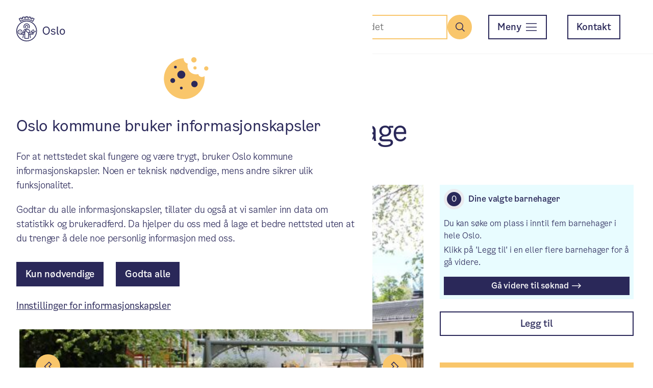

--- FILE ---
content_type: text/html; charset=UTF-8
request_url: https://www.oslo.kommune.no/barnehage/finn-barnehage-i-oslo/rishaven-barnehage/
body_size: 10388
content:
<!DOCTYPE html>
<html lang="nb">
  <head>
    <meta charset="utf-8">
    <meta name="viewport" content="width=device-width, initial-scale=1.0">
    <script>
  window.googleAnalyticsId = 'G-GT9NHR3GWB';
</script>
<title>Rishaven menighetsbarnehage - Finn barnehage i Oslo - Oslo kommune</title>
    <meta name="description" content="Vi er en koselig liten to avdelingsbarnehage på Ris. Begge avdelingene er aldersblandet fra to til seks år og vi leker mye sammen store deler av dagen. I barnehagen vår koser vi oss på sykkelbanen, i klatrestativet, på huskene eller med grønnsakshagen vår. Vi ligger sentralt med flotte turområder i gangavstand fra barnehagen og Ris T-banestasjon som kan sees fra vinduet og som gir mulighet til litt lengre og mer eksotiske turer. Barnehagen er eid av Ris Menighet, men med barn og ansatte fra alle kulturer og religioner. Vedtekter Dette er en privat barnehage. Det er barnehagens egne vedtekter som avgjør tildeling av plass i barnehagen. Du må derfor lese vedtektene (PDF) før du søker om plass.">
    <meta property="og:title" content="Rishaven menighetsbarnehage - Finn barnehage i Oslo - Oslo kommune">
    <meta property="og:description" content="Vi er en koselig liten to avdelingsbarnehage på Ris. Begge avdelingene er aldersblandet fra to til seks år og vi leker mye sammen store deler av dagen. I barnehagen vår koser vi oss på sykkelbanen, i klatrestativet, på huskene eller med grønnsakshagen vår. Vi ligger sentralt med flotte turområder i gangavstand fra barnehagen og Ris T-banestasjon som kan sees fra vinduet og som gir mulighet til litt lengre og mer eksotiske turer. Barnehagen er eid av Ris Menighet, men med barn og ansatte fra alle kulturer og religioner. Vedtekter Dette er en privat barnehage. Det er barnehagens egne vedtekter som avgjør tildeling av plass i barnehagen. Du må derfor lese vedtektene (PDF) før du søker om plass.">
    <meta property="og:type" content="article">
    <meta property="og:url" content="https://www.oslo.kommune.no/barnehage/finn-barnehage-i-oslo/rishaven-barnehage/">
    <meta property="og:image" content="https://www.oslo.kommune.no/get-image/600588/0/1200/1.91/8ef14cdaaceb71a6d3bca55242132c80f3f8f218bd4b94efae6a86ffc78f9730/">
    <meta property="og:locale" content="nb_NO">
    <meta property="og:site_name" content="Oslo kommune">
        <link rel="canonical" href="https://www.oslo.kommune.no/barnehage/finn-barnehage-i-oslo/rishaven-barnehage/" />
      <link href="/favicon.ico" rel="icon" type="image/x-icon">
    <link href="https://oslokommune-designsystem.s3.dualstack.eu-central-1.amazonaws.com/3.1.0/ods.css" type="text/css" rel="stylesheet" />
                <script type="module" src="/resources/frontend/assets/app-BJiJ74_l.js"></script>
                <link rel="stylesheet" href="/resources/frontend/assets/app-Bc34jCYO.css">
        </head>
  <body data-search-index="prod_internet_norwegian" data-search-app-id="NJ4QX1MFJ2" data-search-api-key="d65e49a96b9298490fde834fbcf9f922" data-search-hosts-url="search.web.oslo.kommune.no">
    <div class="ods-grid">
      <div class="ods-grid__column--12">
        <header class="ods-header io-header">
  <div class="ods-header__logo">
    <figure class="ods-logo">
      <a href="/" aria-label="Oslo kommune">
      <svg xmlns="http://www.w3.org/2000/svg" viewBox="0 0 300 154">
        <title>Oslologo</title>
        <path d="m102.3 34.2-2.1-1.3C97 30.8 93.6 29 90 27.5v0C88.5 26.9 87 26.3 85.5 25.8 81.9 24.6 78.1 23.6 74.4 23c-1.6-0.2-3.2-0.4-4.9-0.6-3.8-0.3-7.7-0.3-11.5 0-1.6 0.1-3.3 0.3-4.9 0.6-3.8 0.6-7.5 1.5-11.2 2.8-1.5 0.5-3 1.1-4.5 1.7v0c-3.5 1.5-6.9 3.3-10.2 5.4l-2.1 1.3-10.3-19.7 1.8-1.1c3.5-2.2 7.1-4.1 10.8-5.7l1.9-0.9 3.7 7.1c1.1-0.4 2.1-0.8 3.2-1.2l-1.9-7.8 2-0.7C40.2 3 44.1 2 48.1 1.3l2.1-0.4 1.9 7.8 0.6-0.1c0.9-0.1 1.9-0.2 2.8-0.3v-8l2.1-0.1c2-0.1 4.1-0.2 6.1-0.2 2 0 4.1 0.1 6.1 0.2l2.1 0.1v8c1.1 0.1 2.2 0.2 3.4 0.4l1.9-7.8 2.1 0.4c4 0.7 8 1.7 11.8 2.9l2 0.7-1.9 7.8c1.1 0.4 2.1 0.8 3.2 1.2l3.7-7.1 1.9 0.9c3.7 1.7 7.3 3.6 10.8 5.7l1.8 1.1zm-81.5-18 6.1 11.6c2.8-1.7 5.7-3.1 8.7-4.4h0.1c1.6-0.7 3.2-1.3 4.8-1.8 3.9-1.3 7.9-2.4 11.9-3 1.7-0.3 3.4-0.5 5.2-0.6 4.1-0.3 8.2-0.3 12.3 0 1.7 0.2 3.5 0.4 5.2 0.6 4 0.6 8 1.6 11.9 2.9 1.6 0.6 3.2 1.2 4.8 1.8v0c3 1.3 5.9 2.8 8.8 4.4l6.1-11.6c-2.1-1.2-4.3-2.4-6.5-3.4l-3.7 7-1.9-0.8-0.8-0.3C91.9 17.8 89.9 17 87.9 16.4L85.9 15.7 87.8 8C85.4 7.3 83.1 6.7 80.7 6.2l-1.9 7.7-2.1-0.3C74.3 13.2 71.9 12.9 69.6 12.7L67.5 12.5V4.6c-2.4-0.1-4.9-0.1-7.3 0v7.9l-2.1 0.2C56.5 12.8 55 13 53.5 13.2 52.7 13.3 51.8 13.4 51 13.6L48.9 13.9 47 6.2C44.6 6.7 42.2 7.3 39.9 8l1.9 7.7-2 0.7c-2 0.7-4 1.4-5.9 2.2l-0.8 0.3-1.9 0.8-3.7-7c-2.4 1-4.6 2.2-6.7 3.5z"></path>
        <path d="M63.7 154C28.5 154 0 125.5 0 90.4 0 55.3 28.5 26.7 63.6 26.7c35.1 0 63.7 28.5 63.7 63.6 0 16.9-6.7 33.1-18.6 45.1-11.9 11.9-28.2 18.6-45 18.6zm0-122.6c-32.6 0-59 26.4-59 58.9 0 32.5 26.4 59 58.9 59 32.6 0 59-26.4 59-58.9 0-15.6-6.2-30.6-17.3-41.7-11-11.1-26-17.4-41.6-17.3z"></path>
        <path d="m51.4 72.2c-5-6.7-3.6-16.3 3.1-21.3 6.7-5 16.3-3.6 21.3 3.1 4 5.4 4 12.8 0 18.2l3.4 2.5c2.5-3.3 3.9-7.4 3.9-11.6 0-10.7-8.7-19.4-19.4-19.4-10.7 0-19.4 8.7-19.4 19.4 0 4.2 1.4 8.3 3.9 11.6z"></path>
        <path d="m63.6 76.8c4.2 0 7.6-3.4 7.6-7.6v-0.8h2.5V63.6C73.7 58 69.2 53.5 63.6 53.5 58 53.5 53.5 58 53.5 63.6v4.8H56v0.8c0 4.2 3.4 7.6 7.6 7.6zM57.7 63.7c0-3.3 2.6-5.9 5.9-5.9 3.3 0 5.9 2.6 5.9 5.9 0 0 0 0 0 0v4.8h-1.8v0.8c0.1 2.3-1.6 4.2-3.9 4.3-2.3 0.1-4.2-1.6-4.3-3.9 0-0.1 0-0.3 0-0.4v-0.8h-1.8z"></path>
        <rect x="20.2" y="93.2" width="5.8" height="5.9"></rect>
        <path d="m110.7 88.7v3.1h3l-8.1 8.1V85.7l2.1 2.1 2.2-2.2-5.9-5.9-5.9 5.9 2.2 2.2 2.1-2.1v14.1l-8.1-8.1h2.9V88.6H88.9V97H92v-3l6.3 6.4H85.5L84.2 99.2 83.1 88.8C83 88.2 82.4 82.9 78 80.6H77.9L73.4 78.8 72.7 78.5 72 78.7c-2.8 0.7-5.6 1-8.4 0.9-2.8 0.1-5.7-0.2-8.4-0.9l-0.7-0.2-5.2 2h-0.1c-4.4 2.3-5.1 7.6-5.1 8.2l-1.2 10.8-1 0.8h-4.4c0.4-1.4 0.6-2.8 0.6-4.2 0-8.3-6.8-15-15.1-14.9-8.3 0-15 6.8-14.9 15.1 0 7.4 5.4 13.6 12.7 14.8H21c0.4 0.1 0.8 0.1 1.2 0.1l19.5 2c-0.7 6.6-2 13.1-3.9 19.5l2 0.7 2 0.6c2-6.7 3.4-13.6 4.1-20.5l4.4-3.7-0.7 27.2 1.8 0.3c8.2 1.4 16.6 1.4 24.9 0l1.8-0.3-0.7-27.1 4.4 3.7c0.7 6.9 2.1 13.8 4.1 20.5l4-1.3C88 126.4 86.7 119.9 86 113.3l19.6-1.8v-6.8L116 94.3v3h3.1V89ZM63.6 83.9c3 0.1 6-0.3 9-0.9l3.6 1.4c2.4 1.3 2.8 4.8 2.8 4.8l0.9 8.2h-5.1c-2 0-4.1-0.5-5.8-1.6-1.3-1-2.5-2.1-3.5-3.4l-7.2-8.8c1.8 0.2 3.6 0.3 5.3 0.3zM23.1 107h-0.5l-1.1-0.1c-5.9-0.9-10-6.5-9-12.4 0.9-5.9 6.5-10 12.4-9 5.9 0.9 10 6.5 9 12.4-0.9 5.2-5.5 9.1-10.8 9.1zm27.3-2.9-6 5.1-12-1.2c1.2-1 2.3-2.1 3.2-3.4h7.9l7-5.9zm0.3-11v0 0l-3.1 2.6 0.7-6.4v-0.1c0 0 0.3-3.5 2.8-4.8l2-0.8 3.6 4.4zm13 41c-3.3 0-6.6-0.2-9.8-0.7l0.2-8.9v0l0.7-29.4 4.5-3.8 3 3.7c1.3 1.7 2.9 3.2 4.6 4.4 1.8 1.1 3.9 1.8 6 2.1l0.8 31.9c-3.3 0.4-6.7 0.6-10 0.7zm37.7-26.6-18.1 1.7-9-7.6h0.7 5.9l3.4 3h17.2z"></path>
        <path d="m162.9 87.5c0-15.5 9.8-25 21.8-25 12 0 21.8 9.5 21.8 25 0 16.1-9.8 25.7-21.8 25.7-12 0-21.8-9.6-21.8-25.7zm37.4 0c0-13.4-6.9-19.4-15.6-19.4-8.7 0-15.6 6-15.6 19.4 0 13.4 7.2 20.1 15.6 20.1 8.4 0 15.6-6.7 15.6-20.1z"></path>
        <path d="m227.2 76.5c6.6 0 11.4 2.9 13.2 7.6l-4.4 2.2c-1.5-3.1-4.7-4.9-9-4.9-4.5 0-7.6 1.8-7.6 4.8 0 2.6 1.7 4.1 5.5 5l5.1 1c7.7 1.5 11.4 5 11.4 10.3 0 6.4-5.6 10.7-13.9 10.7-7.2 0-12.4-2.8-14.9-8l4.4-2.3c1.8 3.5 5.3 5.5 10.3 5.5 5 0 8.5-2.2 8.5-5.6 0-2.9-1.7-4.6-5.8-5.4l-6.1-1.2c-6.6-1.3-10.1-4.7-10.1-9.6 0.1-5.8 5.6-10.1 13.4-10.1z"></path>
        <path d="m259.1 113c-6 0-8.9-3.7-8.9-9.4V63.2h5.8v40.2c0 3.1 1.7 4.6 4.5 4.6 0.7 0 1.4-0.1 2.1-0.3v5c-1.1 0.1-2.3 0.3-3.5 0.3z"></path>
        <path d="m267.5 94.8c0-11.1 7.2-18.3 16.3-18.3 9.1 0 16.2 7.2 16.2 18.3 0 11.2-7.3 18.5-16.2 18.5-8.9 0-16.3-7.3-16.3-18.5zm26.5 0c0-9-4.7-13.3-10.2-13.3-5.5 0-10.3 4.2-10.3 13.3 0 9.1 4.6 13.5 10.3 13.5 5.7 0 10.2-4.5 10.2-13.5z"></path>
      </svg>
      </a>
    </figure>
  </div>
  <div class="ods-header__content">
    <div class="ods-none-breakpoint-medium ods-height-100">
      <div class="ods-grid ods-height-100">
        <div class="ods-grid__column--12">
          <div class="ods-height-100 ods-flex ods-flex-justify-content-flex-end ods-flex-align-items-center">
                          <button id="io-search-menu-trigger" class="ods-button ods-button--circle ods-button--yellow" aria-expanded="false" aria-controls="io-search-menu">
                <span class="ods-button__icon ods-icon--magnifying-glass-small"></span>
                <span class="ods-sr-only">Søk</span>
              </button>
                        <button class="ods-button-menu ods-button--outline ods-margin-left-2 ods-margin-left-none-large ods-margin-right-4-breakpoint-medium ods-margin-right-8-breakpoint-large" aria-expanded="false" aria-controls="ods-menu">
              <span class="ods-button-menu__text">Meny</span>
              <span class="ods-button-menu__icon" aria-hidden="true"></span>
            </button>
          </div>
        </div>
      </div>
    </div>
    <div class="ods-none ods-block-breakpoint-medium ods-height-100">
      <div class="ods-grid ods-grid--gap ods-height-100">
        <div class="ods-grid__column--12">
          <nav class="ods-height-100 ods-flex ods-flex-justify-content-flex-end ods-flex-align-items-center" aria-label="Oslo kommune hovedmeny">
                          <form action="https://www.oslo.kommune.no/sokeresultat/" method="GET" class="ods-margin-right-2-breakpoint-medium ods-margin-right-8-breakpoint-large" role="search">
                <div id="io-search-header" data-name="q" data-id="navbar-search" data-autocomplete="off" data-placeholder="Søk i hele nettstedet" data-label="Søk" data-text-search="Søk"  data-no-result="Ingen resultat" data-missing-input="Vennligst fyll inn søkeord" data-number-of-hits="Viser %s av %s treff" data-all-results="Vis alle resultater">
                  <!-- JS from ioSearchHeader inserts markup here -->
                </div>
                                                      <input type="hidden" name="searchID" value="toppmeny" />
                                                </form>
                        <div class="ods-margin-right-2">
              <button class="ods-button-menu ods-none ods-block-breakpoint-medium ods-margin-right-8-breakpoint-large" aria-expanded="false" aria-controls="ods-menu">
                <span class="ods-button-menu__text">Meny</span>
                <span class="ods-button-menu__icon" aria-hidden="true"></span>
              </button>
            </div>
            <a id="io-contact" class="ods-button ods-button--outline ods-button--dark-blue ods-margin-right-4-breakpoint-medium ods-margin-right-8-breakpoint-large ods-none ods-block-breakpoint-medium" href="https://www.oslo.kommune.no/kontakt/">
              Kontakt
            </a>
          </nav>
        </div>
      </div>
    </div>
  </div>
</header>

<div id="io-search-menu" class="io-search-menu">
      <form action="https://www.oslo.kommune.no/sokeresultat/" method="GET" role="search">
      <div id="io-search-in-menu" class="io-search-menu__container" data-name="q" data-id="navbar-search-in-menu" data-autocomplete="off" data-placeholder="Søk i hele nettstedet" data-label="Søk" data-text-search="Søk" data-no-result="Ingen resultat" data-missing-input="Vennligst fyll inn søkeord" data-number-of-hits="Viser %s av %s treff" data-all-results="Vis alle resultater"></div>
                        <input type="hidden" name="searchID" value="toppmeny" />
                  </form>
  </div>

<div id="ods-menu" class="io-menu">
  <div class="ods-navbar-menu">
    <div class="ods-grid ods-navbar-menu__services">
      <div class="ods-grid__column--12">
        <h2 class="ods-navbar-menu__heading">Tjenester og tilbud</h2>
        <button class="ods-navbar-menu__heading-collapsable" aria-expanded="false">
          Tjenester og tilbud
          <span class="ods-icon ods-icon--plus-sign"></span>
        </button>
        <ul class="ods-grid ods-grid--gap ods-navbar-menu__services-list ods-navbar-menu__list-animate">
                      <li class="ods-grid__column--12 ods-grid__column--3-breakpoint-medium">
              <a class="ods-navbar-menu__link" href="https://www.oslo.kommune.no/dognapne-tjenester/">
                <div class="ods-navbar-menu__link-icon">
                  <span class="ods-icon ods-icon--24h" aria-hidden="true"></span>
                </div>
                <div class="ods-navbar-menu__link-content">
                  <span class="ods-navbar-menu__link-text">Døgnåpne tjenester</span>
                </div>
              </a>
            </li>
                      <li class="ods-grid__column--12 ods-grid__column--3-breakpoint-medium">
              <a class="ods-navbar-menu__link" href="https://www.oslo.kommune.no/barnehage/">
                <div class="ods-navbar-menu__link-icon">
                  <span class="ods-icon ods-icon--swingset" aria-hidden="true"></span>
                </div>
                <div class="ods-navbar-menu__link-content">
                  <span class="ods-navbar-menu__link-text">Barnehage</span>
                </div>
              </a>
            </li>
                      <li class="ods-grid__column--12 ods-grid__column--3-breakpoint-medium">
              <a class="ods-navbar-menu__link" href="https://www.oslo.kommune.no/skole-og-utdanning/">
                <div class="ods-navbar-menu__link-icon">
                  <span class="ods-icon ods-icon--backpack" aria-hidden="true"></span>
                </div>
                <div class="ods-navbar-menu__link-content">
                  <span class="ods-navbar-menu__link-text">Skole og utdanning</span>
                </div>
              </a>
            </li>
                      <li class="ods-grid__column--12 ods-grid__column--3-breakpoint-medium">
              <a class="ods-navbar-menu__link" href="https://www.oslo.kommune.no/helse-og-omsorg/">
                <div class="ods-navbar-menu__link-icon">
                  <span class="ods-icon ods-icon--heart-plus" aria-hidden="true"></span>
                </div>
                <div class="ods-navbar-menu__link-content">
                  <span class="ods-navbar-menu__link-text">Helse og omsorg</span>
                </div>
              </a>
            </li>
                      <li class="ods-grid__column--12 ods-grid__column--3-breakpoint-medium">
              <a class="ods-navbar-menu__link" href="https://www.oslo.kommune.no/plan-bygg-og-eiendom/">
                <div class="ods-navbar-menu__link-icon">
                  <span class="ods-icon ods-icon--crane" aria-hidden="true"></span>
                </div>
                <div class="ods-navbar-menu__link-content">
                  <span class="ods-navbar-menu__link-text">Plan, bygg og eiendom</span>
                </div>
              </a>
            </li>
                      <li class="ods-grid__column--12 ods-grid__column--3-breakpoint-medium">
              <a class="ods-navbar-menu__link" href="https://www.oslo.kommune.no/gate-transport-og-parkering/">
                <div class="ods-navbar-menu__link-icon">
                  <span class="ods-icon ods-icon--bus" aria-hidden="true"></span>
                </div>
                <div class="ods-navbar-menu__link-content">
                  <span class="ods-navbar-menu__link-text">Gate, transport og parkering</span>
                </div>
              </a>
            </li>
                      <li class="ods-grid__column--12 ods-grid__column--3-breakpoint-medium">
              <a class="ods-navbar-menu__link" href="https://www.oslo.kommune.no/avfall-og-gjenvinning/">
                <div class="ods-navbar-menu__link-icon">
                  <span class="ods-icon ods-icon--recycling" aria-hidden="true"></span>
                </div>
                <div class="ods-navbar-menu__link-content">
                  <span class="ods-navbar-menu__link-text">Avfall og gjenvinning</span>
                </div>
              </a>
            </li>
                      <li class="ods-grid__column--12 ods-grid__column--3-breakpoint-medium">
              <a class="ods-navbar-menu__link" href="https://www.oslo.kommune.no/natur-kultur-og-fritid/">
                <div class="ods-navbar-menu__link-icon">
                  <span class="ods-icon ods-icon--park" aria-hidden="true"></span>
                </div>
                <div class="ods-navbar-menu__link-content">
                  <span class="ods-navbar-menu__link-text">Natur, kultur og fritid</span>
                </div>
              </a>
            </li>
                      <li class="ods-grid__column--12 ods-grid__column--3-breakpoint-medium">
              <a class="ods-navbar-menu__link" href="https://www.oslo.kommune.no/bolig-og-sosiale-tjenester/">
                <div class="ods-navbar-menu__link-icon">
                  <span class="ods-icon ods-icon--house-heart" aria-hidden="true"></span>
                </div>
                <div class="ods-navbar-menu__link-content">
                  <span class="ods-navbar-menu__link-text">Bolig og sosiale tjenester</span>
                </div>
              </a>
            </li>
                      <li class="ods-grid__column--12 ods-grid__column--3-breakpoint-medium">
              <a class="ods-navbar-menu__link" href="https://www.oslo.kommune.no/skatt-og-naring/">
                <div class="ods-navbar-menu__link-icon">
                  <span class="ods-icon ods-icon--coin-stacks" aria-hidden="true"></span>
                </div>
                <div class="ods-navbar-menu__link-content">
                  <span class="ods-navbar-menu__link-text">Skatt og næring</span>
                </div>
              </a>
            </li>
                      <li class="ods-grid__column--12 ods-grid__column--3-breakpoint-medium">
              <a class="ods-navbar-menu__link" href="https://www.oslo.kommune.no/vann-og-avlop/">
                <div class="ods-navbar-menu__link-icon">
                  <span class="ods-icon ods-icon--water-faucet" aria-hidden="true"></span>
                </div>
                <div class="ods-navbar-menu__link-content">
                  <span class="ods-navbar-menu__link-text">Vann og avløp</span>
                </div>
              </a>
            </li>
                      <li class="ods-grid__column--12 ods-grid__column--3-breakpoint-medium">
              <a class="ods-navbar-menu__link" href="https://www.oslo.kommune.no/brannvern-ildsted-og-feiing/">
                <div class="ods-navbar-menu__link-icon">
                  <span class="ods-icon ods-icon--fire-emblem" aria-hidden="true"></span>
                </div>
                <div class="ods-navbar-menu__link-content">
                  <span class="ods-navbar-menu__link-text">Brannvern, ildsted og feiing</span>
                </div>
              </a>
            </li>
                  </ul>
      </div>
    </div>
    <div class="ods-grid ods-grid--gap ods-navbar-menu__services ods-none ods-block-breakpoint-medium">
      <div class="ods-grid__column--12">
        <div class="ods-flex">
          <a id="io-my-page" class="ods-button ods-button--outline" href="https://www.oslo.kommune.no/min-side/">Min side<span aria-hidden="true" class="ods-button__icon ods-button__icon--right ods-icon--user"></span>
          </a>
        </div>
      </div>
    </div>
    <div class="ods-grid ods-grid--gap ods-navbar-menu__categories">
                                      <div class="ods-grid__column--12 ods-grid__column--3-breakpoint-medium">
            <h2 class="ods-navbar-menu__heading">Oslo vokser</h2>
            <button class="ods-navbar-menu__heading-collapsable" aria-expanded="false">
              Oslo vokser
              <span class="ods-icon ods-icon--plus-sign"></span>
            </button>
            <div class="ods-navbar-menu__list-animate">
              <ul>
                                  <li class="ods-margin-bottom-4 ods-margin-bottom-8-breakpoint-medium">
                    <a class="ods-navbar-menu__link" href="https://www.oslo.kommune.no/byutvikling/">
                      <div class="ods-navbar-menu__link-content">
                        <span class="ods-navbar-menu__link-text">Byutvikling</span>
                      </div>
                    </a>
                  </li>
                                  <li class="ods-margin-bottom-4 ods-margin-bottom-8-breakpoint-medium">
                    <a class="ods-navbar-menu__link" href="https://www.oslo.kommune.no/miljo-og-klima/">
                      <div class="ods-navbar-menu__link-content">
                        <span class="ods-navbar-menu__link-text">Miljø og klima</span>
                      </div>
                    </a>
                  </li>
                                  <li class="ods-margin-bottom-4 ods-margin-bottom-8-breakpoint-medium">
                    <a class="ods-navbar-menu__link" href="https://www.oslo.kommune.no/slik-bygger-vi-oslo/">
                      <div class="ods-navbar-menu__link-content">
                        <span class="ods-navbar-menu__link-text">Slik bygger vi Oslo</span>
                      </div>
                    </a>
                  </li>
                                  <li class="ods-margin-bottom-4 ods-margin-bottom-8-breakpoint-medium">
                    <a class="ods-navbar-menu__link" href="https://www.oslo.kommune.no/folkehelse-og-miljorettet-helsevern/">
                      <div class="ods-navbar-menu__link-content">
                        <span class="ods-navbar-menu__link-text">Folkehelse og miljørettet helsevern</span>
                      </div>
                    </a>
                  </li>
                                  <li class="ods-margin-bottom-4 ods-margin-bottom-8-breakpoint-medium">
                    <a class="ods-navbar-menu__link" href="https://www.oslo.kommune.no/oxlo/">
                      <div class="ods-navbar-menu__link-content">
                        <span class="ods-navbar-menu__link-text">Mangfold og integrering (OXLO)</span>
                      </div>
                    </a>
                  </li>
                                  <li class="ods-margin-bottom-4 ods-margin-bottom-8-breakpoint-medium">
                    <a class="ods-navbar-menu__link" href="https://www.oslo.kommune.no/fag-og-utviklingsprosjekter/">
                      <div class="ods-navbar-menu__link-content">
                        <span class="ods-navbar-menu__link-text">Fag- og utviklingsprosjekter</span>
                      </div>
                    </a>
                  </li>
                                  <li class="ods-margin-bottom-4 ods-margin-bottom-8-breakpoint-medium">
                    <a class="ods-navbar-menu__link" href="https://www.oslo.kommune.no/satsingsomrader-og-prosjekter/">
                      <div class="ods-navbar-menu__link-content">
                        <span class="ods-navbar-menu__link-text">Se alle satsinger</span>
                      </div>
                    </a>
                  </li>
                              </ul>
            </div>
          </div>
                                        <div class="ods-grid__column--12 ods-grid__column--3-breakpoint-medium">
            <h2 class="ods-navbar-menu__heading">Politikk og innsyn</h2>
            <button class="ods-navbar-menu__heading-collapsable" aria-expanded="false">
              Politikk og innsyn
              <span class="ods-icon ods-icon--plus-sign"></span>
            </button>
            <div class="ods-navbar-menu__list-animate">
              <ul>
                                  <li class="ods-margin-bottom-4 ods-margin-bottom-8-breakpoint-medium">
                    <a class="ods-navbar-menu__link" href="https://www.oslo.kommune.no/politikk/">
                      <div class="ods-navbar-menu__link-content">
                        <span class="ods-navbar-menu__link-text">Politikk</span>
                      </div>
                    </a>
                  </li>
                                  <li class="ods-margin-bottom-4 ods-margin-bottom-8-breakpoint-medium">
                    <a class="ods-navbar-menu__link" href="https://www.oslo.kommune.no/politikk/valg/">
                      <div class="ods-navbar-menu__link-content">
                        <span class="ods-navbar-menu__link-text">Valg</span>
                      </div>
                    </a>
                  </li>
                                  <li class="ods-margin-bottom-4 ods-margin-bottom-8-breakpoint-medium">
                    <a class="ods-navbar-menu__link" href="https://www.oslo.kommune.no/innsyn/">
                      <div class="ods-navbar-menu__link-content">
                        <span class="ods-navbar-menu__link-text">Innsyn</span>
                      </div>
                    </a>
                  </li>
                                  <li class="ods-margin-bottom-4 ods-margin-bottom-8-breakpoint-medium">
                    <a class="ods-navbar-menu__link" href="https://www.oslo.kommune.no/statistikk/">
                      <div class="ods-navbar-menu__link-content">
                        <span class="ods-navbar-menu__link-text">Statistikk</span>
                      </div>
                    </a>
                  </li>
                              </ul>
            </div>
          </div>
                                        <div class="ods-grid__column--12 ods-grid__column--3-breakpoint-medium">
            <h2 class="ods-navbar-menu__heading">Finn fram i kommunen</h2>
            <button class="ods-navbar-menu__heading-collapsable" aria-expanded="false">
              Finn fram i kommunen
              <span class="ods-icon ods-icon--plus-sign"></span>
            </button>
            <div class="ods-navbar-menu__list-animate">
              <ul>
                                  <li class="ods-margin-bottom-4 ods-margin-bottom-8-breakpoint-medium">
                    <a class="ods-navbar-menu__link" href="https://www.oslo.kommune.no/bydeler/">
                      <div class="ods-navbar-menu__link-content">
                        <span class="ods-navbar-menu__link-text">Bydeler</span>
                      </div>
                    </a>
                  </li>
                                  <li class="ods-margin-bottom-4 ods-margin-bottom-8-breakpoint-medium">
                    <a class="ods-navbar-menu__link" href="https://www.oslo.kommune.no/etater-foretak-og-ombud/">
                      <div class="ods-navbar-menu__link-content">
                        <span class="ods-navbar-menu__link-text">Etater, foretak og ombud</span>
                      </div>
                    </a>
                  </li>
                                  <li class="ods-margin-bottom-4 ods-margin-bottom-8-breakpoint-medium">
                    <a class="ods-navbar-menu__link" href="https://www.oslo.kommune.no/radhuset/">
                      <div class="ods-navbar-menu__link-content">
                        <span class="ods-navbar-menu__link-text">Rådhuset</span>
                      </div>
                    </a>
                  </li>
                              </ul>
            </div>
          </div>
                                        <div class="ods-grid__column--12 ods-grid__column--3-breakpoint-medium">
            <h2 class="ods-navbar-menu__heading">Annet</h2>
            <button class="ods-navbar-menu__heading-collapsable" aria-expanded="false">
              Annet
              <span class="ods-icon ods-icon--plus-sign"></span>
            </button>
            <div class="ods-navbar-menu__list-animate">
              <ul>
                                  <li class="ods-margin-bottom-4 ods-margin-bottom-8-breakpoint-medium">
                    <a class="ods-navbar-menu__link" href="https://www.oslo.kommune.no/kunngjoringer/">
                      <div class="ods-navbar-menu__link-content">
                        <span class="ods-navbar-menu__link-text">Kunngjøringer</span>
                      </div>
                    </a>
                  </li>
                                  <li class="ods-margin-bottom-4 ods-margin-bottom-8-breakpoint-medium">
                    <a class="ods-navbar-menu__link" href="https://www.oslo.kommune.no/tilskudd-legater-og-stipend/">
                      <div class="ods-navbar-menu__link-content">
                        <span class="ods-navbar-menu__link-text">Tilskudd, legater og stipend</span>
                      </div>
                    </a>
                  </li>
                                  <li class="ods-margin-bottom-4 ods-margin-bottom-8-breakpoint-medium">
                    <a class="ods-navbar-menu__link" href="https://www.oslo.kommune.no/beredskap/">
                      <div class="ods-navbar-menu__link-content">
                        <span class="ods-navbar-menu__link-text">Beredskap</span>
                      </div>
                    </a>
                  </li>
                                  <li class="ods-margin-bottom-4 ods-margin-bottom-8-breakpoint-medium">
                    <a class="ods-navbar-menu__link" href="https://www.oslo.kommune.no/flyktninger-og-inkludering/">
                      <div class="ods-navbar-menu__link-content">
                        <span class="ods-navbar-menu__link-text">Flyktninger og inkludering</span>
                      </div>
                    </a>
                  </li>
                                  <li class="ods-margin-bottom-4 ods-margin-bottom-8-breakpoint-medium">
                    <a class="ods-navbar-menu__link" href="https://www.oslo.kommune.no/utmerkelser-og-priser/">
                      <div class="ods-navbar-menu__link-content">
                        <span class="ods-navbar-menu__link-text">Utmerkelser og priser</span>
                      </div>
                    </a>
                  </li>
                                  <li class="ods-margin-bottom-4 ods-margin-bottom-8-breakpoint-medium">
                    <a class="ods-navbar-menu__link" href="https://www.oslo.kommune.no/for-vare-leverandorer/">
                      <div class="ods-navbar-menu__link-content">
                        <span class="ods-navbar-menu__link-text">For våre leverandører</span>
                      </div>
                    </a>
                  </li>
                              </ul>
            </div>
          </div>
                  </div>
    <div class="ods-grid ods-navbar-menu__footer">
      <div class="ods-grid__column--12 ods-grid__column--10-breakpoint-medium">
        <ul class="ods-navbar-menu__footer-list ods-navbar-menu__footer-list--miscellaneous ods-block ods-flex-breakpoint-medium ods-margin-bottom-none-breakpoint-medium">
                    <li class="ods-padding-right-13-breakpoint-medium">
            <a class="ods-navbar-menu__link" href="https://www.oslo.kommune.no/kontakt/">
              <div class="ods-navbar-menu__link-content">
                <span class="ods-navbar-menu__link-text">Kontakt</span>
              </div>
            </a>
          </li>
                              <li class="ods-padding-right-13-breakpoint-medium">
            <a class="ods-navbar-menu__link" href="https://www.oslo.kommune.no/jobb-i-oslo-kommune/">
              <div class="ods-navbar-menu__link-content">
                <span class="ods-navbar-menu__link-text">Jobb i Oslo kommune</span>
              </div>
            </a>
          </li>
                                              <li class="ods-padding-right-13-breakpoint-medium">
                <a class="ods-navbar-menu__link" href="https://www.oslo.kommune.no/english/">
                  <div class="ods-navbar-menu__link-content">
                    <span class="ods-navbar-menu__link-text">English</span>
                  </div>
                </a>
              </li>
                              </ul>
      </div>
      <div class="ods-grid__column--12 ods-grid__column--2-breakpoint-medium">
                  <ul class="ods-flex ods-flex-justify-content-flex-end-breakpoint-medium ods-navbar-menu__footer-list ods-navbar-menu__footer-list--media">
                          <li>
                <a class="ods-navbar-menu__link" href="https://www.facebook.com/Oslo/" aria-label="Facebook">
                  <div class="ods-navbar-menu__link-content ods-padding-top-2-breakpoint-medium">
                    <span class="ods-icon ods-icon--facebook"></span>
                  </div>
                </a>
              </li>
                          <li>
                <a class="ods-navbar-menu__link" href="https://www.instagram.com/oslo.kommune/" aria-label="Instagram">
                  <div class="ods-navbar-menu__link-content ods-padding-top-2-breakpoint-medium">
                    <span class="ods-icon ods-icon--instagram"></span>
                  </div>
                </a>
              </li>
                          <li>
                <a class="ods-navbar-menu__link" href="https://www.linkedin.com/company/oslo-kommune" aria-label="LinkedIn">
                  <div class="ods-navbar-menu__link-content ods-padding-top-2-breakpoint-medium">
                    <span class="ods-icon ods-icon--linkedin"></span>
                  </div>
                </a>
              </li>
                      </ul>
              </div>
    </div>
  </div>
</div> 
      </div>
      <main class="ods-grid__column--12">                      <div class="ods-grid__column--12">
  <div class="ods-padding-horizontal-4 ods-padding-horizontal-8-breakpoint-medium ods-margin-top-3">
    <nav class="ods-breadcrumb" aria-label="Brødsmulesti navigasjon">
  <ul class="ods-breadcrumb__list">
    <li class="ods-breadcrumb__item">
                      <a class="ods-breadcrumb__link" href="https://www.oslo.kommune.no/barnehage/finn-barnehage-i-oslo/">Finn barnehage i Oslo</a>
          </li>
  </ul>
</nav>
  </div>
</div>
    <div class="ods-grid__column--12">
      <article id="main-article">
        <div class="ods-grid ods-grid--gutter ods-margin-top-13 ods-margin-top-19-breakpoint-medium ods-margin-bottom-8 ods-margin-bottom-13-breakpoint-medium">
          <div class="ods-grid__column--12">
            <div class="ods-grid ods-grid--gap-column ods-grid--gap-row-large ods-grid--center">
                              

<div class="ods-grid__column--12">
  <h1 class="io-text-preset-1 ods-margin-bottom-3">Rishaven menighetsbarnehage</h1>
  </div>
                                                                            <div class="ods-grid__column--12 ods-grid__column--8-breakpoint-medium">
                <div class="ods-grid ods-grid--gap-column ods-grid--gap-row-large">
                                          
  <div class="ods-grid__column--12">
    
<div class="ods-image-carousel">
  <ods-image-carousel
    :images="[{&quot;alt&quot;:&quot;Barnehagens utelekeplass med huskene&quot;,&quot;description&quot;:&quot;&quot;,&quot;credits&quot;:&quot; Kreditering: Halvorsen, Hanne Mari.&quot;,&quot;sources&quot;:[{&quot;src&quot;:&quot;https:\/\/www.oslo.kommune.no\/get-image\/600588\/0\/792\/16:9\/8316331a1c9164ebcd82233529a6b3c2d55e07f9093d28523d9bbb2a71eb9c23\/&quot;,&quot;media&quot;:&quot;(min-width: 1024px)&quot;},{&quot;src&quot;:&quot;https:\/\/www.oslo.kommune.no\/get-image\/600588\/0\/594\/16:9\/e3a339eee11d61d8f704291dd230a9a37f04bcfe37860553cda3c94497600377\/&quot;,&quot;media&quot;:&quot;(min-width: 769px)&quot;},{&quot;src&quot;:&quot;https:\/\/www.oslo.kommune.no\/get-image\/600588\/0\/594\/16:9\/e3a339eee11d61d8f704291dd230a9a37f04bcfe37860553cda3c94497600377\/&quot;,&quot;media&quot;:&quot;(min-width: 768px)&quot;}]},{&quot;alt&quot;:&quot;Barnehagens utelekeplass og klatrestativ&quot;,&quot;description&quot;:&quot;&quot;,&quot;credits&quot;:&quot; Kreditering: Halvorsen, Hanne Mari.&quot;,&quot;sources&quot;:[{&quot;src&quot;:&quot;https:\/\/www.oslo.kommune.no\/get-image\/600589\/0\/792\/16:9\/f9d8bb3ac1c5d3a291b609578980bda16e091f56f9bb70dc34426c3f37555f72\/&quot;,&quot;media&quot;:&quot;(min-width: 1024px)&quot;},{&quot;src&quot;:&quot;https:\/\/www.oslo.kommune.no\/get-image\/600589\/0\/594\/16:9\/fb1bb1514b02fb462c818ceecc63884ff657ee73aec871b931efd00ef21155ac\/&quot;,&quot;media&quot;:&quot;(min-width: 769px)&quot;},{&quot;src&quot;:&quot;https:\/\/www.oslo.kommune.no\/get-image\/600589\/0\/594\/16:9\/fb1bb1514b02fb462c818ceecc63884ff657ee73aec871b931efd00ef21155ac\/&quot;,&quot;media&quot;:&quot;(min-width: 768px)&quot;}]},{&quot;alt&quot;:&quot;Barnehagens utelekeplass med klatrestativ og sandkasse&quot;,&quot;description&quot;:&quot;&quot;,&quot;credits&quot;:&quot; Kreditering: Halvorsen, Hanne Mari.&quot;,&quot;sources&quot;:[{&quot;src&quot;:&quot;https:\/\/www.oslo.kommune.no\/get-image\/600590\/0\/792\/16:9\/aa85e04b37d2704cc0fc4df59046be96211dd32569aec87c8cde51aeabaf9a4b\/&quot;,&quot;media&quot;:&quot;(min-width: 1024px)&quot;},{&quot;src&quot;:&quot;https:\/\/www.oslo.kommune.no\/get-image\/600590\/0\/594\/16:9\/2a3ea36d768410030d7e85cc2f78caf665ff7d03bc4b2c77cfe3d166caf40c6a\/&quot;,&quot;media&quot;:&quot;(min-width: 769px)&quot;},{&quot;src&quot;:&quot;https:\/\/www.oslo.kommune.no\/get-image\/600590\/0\/594\/16:9\/2a3ea36d768410030d7e85cc2f78caf665ff7d03bc4b2c77cfe3d166caf40c6a\/&quot;,&quot;media&quot;:&quot;(min-width: 768px)&quot;}]},{&quot;alt&quot;:&quot;Barnehagens utelekeplass og lekeapparater.&quot;,&quot;description&quot;:&quot;&quot;,&quot;credits&quot;:&quot; Kreditering: Halvorsen, Hanne Mari.&quot;,&quot;sources&quot;:[{&quot;src&quot;:&quot;https:\/\/www.oslo.kommune.no\/get-image\/600591\/0\/792\/16:9\/feb84b6aa00f324bbd6327df8f3cab237eba8d1dad43ea89b387140e05e3050f\/&quot;,&quot;media&quot;:&quot;(min-width: 1024px)&quot;},{&quot;src&quot;:&quot;https:\/\/www.oslo.kommune.no\/get-image\/600591\/0\/594\/16:9\/c16f5c882b772998cde447affcbdcf5b5829ed38bee41fed8ce5b6135889c8ed\/&quot;,&quot;media&quot;:&quot;(min-width: 769px)&quot;},{&quot;src&quot;:&quot;https:\/\/www.oslo.kommune.no\/get-image\/600591\/0\/594\/16:9\/c16f5c882b772998cde447affcbdcf5b5829ed38bee41fed8ce5b6135889c8ed\/&quot;,&quot;media&quot;:&quot;(min-width: 768px)&quot;}]},{&quot;alt&quot;:&quot;En jente leker med Lego sett ovenfra.&quot;,&quot;description&quot;:&quot;&quot;,&quot;credits&quot;:&quot; Kreditering: Halvorsen, Hanne Mari.&quot;,&quot;sources&quot;:[{&quot;src&quot;:&quot;https:\/\/www.oslo.kommune.no\/get-image\/600592\/0\/792\/16:9\/aaeff3ebad593bdd9376650a6ad9eb23d6eaf2863b352bb90499bd3cf3b5f141\/&quot;,&quot;media&quot;:&quot;(min-width: 1024px)&quot;},{&quot;src&quot;:&quot;https:\/\/www.oslo.kommune.no\/get-image\/600592\/0\/594\/16:9\/4b50b6f61e4ec988ea69c61a83fdc2471d22cca062ea48bfa58e9afa147eb30e\/&quot;,&quot;media&quot;:&quot;(min-width: 769px)&quot;},{&quot;src&quot;:&quot;https:\/\/www.oslo.kommune.no\/get-image\/600592\/0\/594\/16:9\/4b50b6f61e4ec988ea69c61a83fdc2471d22cca062ea48bfa58e9afa147eb30e\/&quot;,&quot;media&quot;:&quot;(min-width: 768px)&quot;}]}]"
    :i18n="{&quot;previousButton&quot;:&quot;Vis forrige bilde&quot;,&quot;nextButton&quot;:&quot;Vis neste bilde&quot;}">
  </ods-image-carousel>
</div>
  </div>
                                      <div class="ods-grid__column--12">
    <div class="ods-toc" id="io-toc-container" data-copy-link-text="Kopier lenke til denne overskriften"></div>
  </div>
                  <div class="ods-grid__column--12 ods-none-breakpoint-medium" id="column-container">
                    <!-- Dynamic column container for JS, on small breakpoint this is filled with content from right column -->
                  </div>
                                                        <div class="ods-grid__column--12">
                                              <div class="ods-content">
        <h2>Litt om barnehagen</h2>
<p>Vi er en koselig liten to avdelingsbarnehage på Ris. Begge avdelingene er aldersblandet fra to til seks år og vi leker mye sammen store deler av dagen.
I barnehagen vår koser vi oss på sykkelbanen, i klatrestativet, på huskene eller med grønnsakshagen vår. Vi ligger sentralt med flotte turområder i gangavstand fra barnehagen og Ris T-banestasjon som kan sees fra vinduet og som gir mulighet til litt lengre og mer eksotiske turer.
Barnehagen er eid av Ris Menighet, men med barn og ansatte fra alle kulturer og religioner.</p>
<h3>Vedtekter</h3>
<p>Dette er en privat barnehage. Det er barnehagens egne vedtekter som avgjør tildeling av plass i barnehagen. Du må derfor lese <a href="https://www.oslo.kommune.no/get-file/600587/cbe3b41f02836b186ab4460f4b651f9ae2d8f5e52a4eeb62c53330ecec808a96/">vedtektene (PDF) (PDF, 134.47KiB)</a> før du søker om plass.</p>
  </div>
                                                                    <div class="ods-content">
                          

                    
    <a class="ods-icon--download-document" href="https://www.oslo.kommune.no/get-file/600586/89a0f2fff76abaef67ee74e4656a36f3d8062d6396958e15dad7ee55f6a3d815/">Årsplan (PDF, 1.06MiB)</a>
  
                        </div>
                                          </div>
                                                          <div class="ods-grid__column--12">
                      <div class="ods-content">
                                                                                                                                                
                                                  <h2>Nøkkelinformasjon</h2>
                          <ul>
                                                          <li>Privat</li>
                                                                                      <li>Bydel Vestre Aker</li>
                                                                                                                                                    <li>Ordinær barnehage</li>
                                                                                                                    <li>Avdelingsbarnehage</li>
                                                                                      <li>2 år &ndash; 6 år</li>
                                                                                      <li>Antall barn: 30</li>
                                                      </ul>
                                              </div>
                                                                  
                                              
                        
  
                                                        
  <div class="ods-grid__column--12">
    
  

<div class="ods-accordion ods-accordion--outlined">
        <div class="ods-accordion__item">
      <h3 class="ods-accordion__heading ods-margin-bottom-0">
        <button class="ods-accordion__trigger ods-accordion__trigger--chevron ods-collapsible-trigger ods-animation ods-animation--rotate" aria-controls="ods-accordion-preschool-information-ods-collapsible-papc">
          Inneareal
                      <span class="ods-accordion__description">4,1 m² per barn</span>
                  </button>
      </h3>
      <div class="ods-accordion__content ods-content ods-collapsible-content--collapsed" id="ods-accordion-preschool-information-ods-collapsible-papc">
        Godkjent innendørs leke- og oppholdsareal per barn.<br>
Data fra <a href="https://www.barnehagefakta.no">www.barnehagefakta.no</a>. Opplysningene er samlet inn 15. desember 2024. Tallene kan ha endret seg. Nettsidene oppdateres med nye tall i februar 2026.
      </div>
    </div>
      <div class="ods-accordion__item">
      <h3 class="ods-accordion__heading ods-margin-bottom-0">
        <button class="ods-accordion__trigger ods-accordion__trigger--chevron ods-collapsible-trigger ods-animation ods-animation--rotate" aria-controls="ods-accordion-preschool-information-ods-collapsible-cpa">
          Antall barn per ansatt
                      <span class="ods-accordion__description">5,3</span>
                  </button>
      </h3>
      <div class="ods-accordion__content ods-content ods-collapsible-content--collapsed" id="ods-accordion-preschool-information-ods-collapsible-cpa">
        Antall barn per årsverk i grunnbemanningen (ansatte som jobber direkte med barna). Utregningen tar hensyn til barnas avtalte oppholdstid i barnehagen, og barn under tre år teller dobbelt. Det gjør at tallet er sammenlignbart for barnehager med ulik alderssammensetning.<br> Data fra <a href="https://www.barnehagefakta.no">www.barnehagefakta.no</a>. Opplysningene er samlet inn 15. desember 2024. Tallene kan ha endret seg. Nettsidene oppdateres med nye tall i februar 2026.
      </div>
    </div>
      <div class="ods-accordion__item">
      <h3 class="ods-accordion__heading ods-margin-bottom-0">
        <button class="ods-accordion__trigger ods-accordion__trigger--chevron ods-collapsible-trigger ods-animation ods-animation--rotate" aria-controls="ods-accordion-preschool-information-ods-collapsible-pe">
          Andel ansatte med barnehagelærerutdanning
                      <span class="ods-accordion__description">29,4 %</span>
                  </button>
      </h3>
      <div class="ods-accordion__content ods-content ods-collapsible-content--collapsed" id="ods-accordion-preschool-information-ods-collapsible-pe">
        Tallet viser andelen ansatte i barnehagen som har barnehagelærerutdanning i prosent av grunnbemanningen og styrer. Andelen beregnes utfra antall ansatte i barnehagen og ikke hvor mange årsverk de utgjør.<br> Data fra <a href="https://www.barnehagefakta.no">www.barnehagefakta.no</a>. Opplysningene er samlet inn 15. desember 2024. Tallene kan ha endret seg. Nettsidene oppdateres med nye tall i februar 2026.
      </div>
    </div>
  </div>


  </div>
                                        </div>
                                          <div class="ods-grid__column--12">
                        <div class="ods-content">
                          <h2>Foreldreundersøkelse</h2>
                                                      Tabellen viser barnehagens gjennomsnitt i den nasjonale foreldreundersøkelsen for barnehager <a href="http://www.udir.no">(Utdanningsdirektoratet)</a>. Skala 1-5, der 5 er best.
                            <div class="ods-content">
    
      <div class="ods-table-wrapper">
      <table tabindex="0">
        <thead>
          <tr>
            <th scope="col"></th>
                                          <th scope="col">2025</th>
                                                        <th scope="col">2024</th>
                                    </tr>
        </thead>
        <tbody>
          
                      <tr>
              <th scope="row">Svarprosent</th>
                              <td>
                                        83 %                </td>
                              <td>
                                  </td>
                          </tr>
                      <tr>
              <th scope="row">Ute- og innemiljø</th>
                              <td>
                                        4,6                 </td>
                              <td>
                                        4,6                 </td>
                          </tr>
                      <tr>
              <th scope="row">Barnets trivsel</th>
                              <td>
                                        4,9                 </td>
                              <td>
                                        4,9                 </td>
                          </tr>
                      <tr>
              <th scope="row">Informasjon</th>
                              <td>
                                        4,7                 </td>
                              <td>
                                        4,7                 </td>
                          </tr>
                      <tr>
              <th scope="row">Barnets utvikling</th>
                              <td>
                                        4,8                 </td>
                              <td>
                                        4,8                 </td>
                          </tr>
                      <tr>
              <th scope="row">Total tilfredshet</th>
                              <td>
                                        4,9                 </td>
                              <td>
                                        4,9                 </td>
                          </tr>
                  </tbody>
      </table>
    </div>
  </div>
                        </div>
                      </div>
                    
                                                                                                                          <div class="ods-grid__column--12">
                        <div class="ods-content">
                          <h2>Pris</h2>
                                                      <p>
                              Pris for opphold:
                              <strong>1200</strong>
                              kroner per måned
                            </p>
                                                                                <p>
                              Pris for mat:
                              <strong>800</strong>
                              kroner per måned
                            </p>
                                                                                <p>
                              <a href="/barnehage/pris-og-betaling">Regler for redusert pris, søskenrabatt og betaling</a>
                            </p>
                                                                            </div>
                      </div>
                    
                                          <div class="ods-grid__column--12">
                        <div class="ods-content">
                          <h2>Om mattilbudet</h2>
                          <div class="ods-content">
        Barnehagen tilbyr to måltider hver dag. Vi har et varmt catering måltid. et måltid med brød eller knekkebrød og frukt hver dag. Vi har vår egen lille grønnsakshage hvor vi dyrker forskjellige grønnsaker som vi bruker i maten eller spiser som snaks.
  </div>
                        </div>
                      </div>
                                                                                  <div class="ods-grid__column--12">
                        <div class="ods-content">
                          

<div class="ods-grid ods-grid--gap">
      <div class="ods-grid__column--12">
      <h2 class="io-text-preset-3">Barnehagens ledelse</h2>
    </div>
            <div class="ods-grid__column--12 ods-grid__column--6-breakpoint-medium">
      
<section class="ods-contactpoint">
			<h3 class="ods-contactpoint__heading">Barnehagens leder</h3>
	
      
                      <div class="ods-contactpoint__group">
        <div class="ods-contactpoint__label">
          Kontaktperson
        </div>
                  <div class="ods-contactpoint__value">Hanne Mari Halvorsen</div>
              </div>
          									        							<div class="ods-contactpoint__group">
				<div class="ods-contactpoint__label">E-post</div>
				<div class="ods-contactpoint__value">
					<a href="mailto:post@rishaven.no" class="ods-link">post@rishaven.no</a>
				</div>
			</div>
							        					<div class="ods-contactpoint__group">
									<div class="ods-contactpoint__label">Telefon</div>
								<div class="ods-contactpoint__value">
										<a href="tel:90504873" class="ods-link">
						90 50 48 73</a>
				</div>
				<div class="ods-contactpoint__time">
														</div>
			</div>
									  </section>
    </div>
  </div>
                        </div>
                      </div>
                                                                                  <div class="ods-grid__column--12">
                        <div class="ods-content">
                          

<div class="ods-grid ods-grid--gap">
      <div class="ods-grid__column--12">
      <h2 class="io-text-preset-3">Avdelinger</h2>
    </div>
            <div class="ods-grid__column--12 ods-grid__column--6-breakpoint-medium">
      
<section class="ods-contactpoint">
			<h3 class="ods-contactpoint__heading">Rødkløveren</h3>
	
      
          					<div class="ods-contactpoint__group">
									<div class="ods-contactpoint__label">Telefon</div>
								<div class="ods-contactpoint__value">
										<a href="tel:90714047" class="ods-link">
						90 71 40 47</a>
				</div>
				<div class="ods-contactpoint__time">
														</div>
			</div>
									        							<div class="ods-contactpoint__group">
				<div class="ods-contactpoint__label">E-post</div>
				<div class="ods-contactpoint__value">
					<a href="mailto:rodkloveren.rishaven@gmail.com" class="ods-link">rodkloveren.rishaven@gmail.com</a>
				</div>
			</div>
							  </section>
    </div>
          <div class="ods-grid__column--12 ods-grid__column--6-breakpoint-medium">
      
<section class="ods-contactpoint">
			<h3 class="ods-contactpoint__heading">Blåveisen</h3>
	
      
          					<div class="ods-contactpoint__group">
									<div class="ods-contactpoint__label">Telefon</div>
								<div class="ods-contactpoint__value">
										<a href="tel:90661943" class="ods-link">
						90 66 19 43</a>
				</div>
				<div class="ods-contactpoint__time">
														</div>
			</div>
									        							<div class="ods-contactpoint__group">
				<div class="ods-contactpoint__label">E-post</div>
				<div class="ods-contactpoint__value">
					<a href="mailto:blaveisen.rishaven@gmail.com" class="ods-link">blaveisen.rishaven@gmail.com</a>
				</div>
			</div>
							  </section>
    </div>
  </div>
                        </div>
                      </div>
                                                    </div>
            </div>
            <div class="ods-grid__column--12 ods-grid__column--4-breakpoint-medium" id="column-container-right">
              <div class="ods-grid ods-grid--gap-row-large">
                <div class="ods-grid__column--12">
                  <div id="io-kindergarten-collection-single">
                    <io-kindergarten-collection-single :hit="{&quot;id&quot;:874703362,&quot;name&quot;:&quot;Rishaven menighetsbarnehage&quot;,&quot;meta&quot;:{&quot;url&quot;:&quot;https:\/\/www.oslo.kommune.no\/barnehage\/finn-barnehage-i-oslo\/rishaven-barnehage\/&quot;,&quot;thumbnail&quot;:{&quot;url&quot;:&quot;https:\/\/www.oslo.kommune.no\/get-image\/600588\/0\/210\/1:1\/17af694957d221fc2f12e1adc90a390b3c93bde3f271d3026cc1a1d7b8541af2\/&quot;,&quot;alt&quot;:&quot;Barnehagens utelekeplass med huskene&quot;}},&quot;card_data&quot;:{&quot;organization_id&quot;:874703362,&quot;address&quot;:&quot;Risbakken 1, 0374 OSLO&quot;,&quot;include_in_favourite_selection&quot;:true}}" summary-url="https://www.oslo.kommune.no/barnehage/dine-valgte-barnehager/"></io-kindergarten-collection-single>
                  </div>
                </div>
                
          
          
                                                                                                                                                                                                                                

  
    
      <div class="ods-grid__column--12">
      <section class="ods-contactbox" id="ods-contactbox-5ed265b2-f9c1-41cf-9214-bfaf05edb5ef">
  <h2>
    <a class="ods-contactbox__trigger" data-expanded="false">Kontakt</a>
  </h2>
  <div class="ods-contactbox__content">
                  <dl class="ods-contactbox__group">
          <dt class="ods-contactbox__label">Telefon</dt>
          <dd class="ods-contactbox__value">
                      <a class="ods-link" href="tel:90661943">
               90 66 19 43
            </a>
          </dd>
        </dl>
                        <dl class="ods-contactbox__group">
          <dt class="ods-contactbox__label">E-post</dt>
          <dd class="ods-contactbox__value">
            <a class="ods-link" href="mailto:post@rishaven.no">post@rishaven.no</a>
          </dd>
        </dl>
                        <dl class="ods-contactbox__group">
          <dt class="ods-contactbox__label">Besøksadresse</dt>
          <dd class="ods-contactbox__value">
            Risbakken 1<br>
            0374 OSLO
          </dd>
        </dl>
                            







  

  <div class="ods-map" id="map-with-geojson">
    <ods-map ref="odsMap"
                        api-key="l4ZxSXKkrA16jgVeYWUE"
                                ratio="ods-ratio-1-1 mapboxgl-map"
                                :state="{&quot;zoom&quot;:15,&quot;longitude&quot;:&quot;10.702899016225&quot;,&quot;latitude&quot;:&quot;59.948280021522&quot;}"
                                :points="[{&quot;longitude&quot;:&quot;10.702899016225&quot;,&quot;latitude&quot;:&quot;59.948280021522&quot;,&quot;openPopup&quot;:true,&quot;popupContent&quot;:&quot;&quot;}]"
              >
    </ods-map>
  </div>
      </div>
</section>
    </div>
                  
              
    
          <div class="ods-grid__column--12">
            <div id="oh-41930" class="io-openinghours">
        <h2 class="io-openinghours__title">
          <a id="oh-41930-title" class="io-openinghours__trigger" data-expanded="false">
            Åpningstid&mdash;Åpningstid</a>
        </h2>
        <div class="io-openinghours__content">
                      <ul class="io-openinghours__week">
            <li class="io-openinghours__day">
        <span class="io-openinghours__day_title io-openinghours__future">
          Mandag
        </span>
                  <span class="io-openinghours__timespans">
                          <span class="io-openinghours__timespans-content">
                <time class="io-openinghours__future" data-ods-dat-from="2026-01-17T06:45:00.000000Z" data-ods-dat-to="2026-01-17T15:15:00.000000Z" data-ods-dat-format="time"></time>
              </span>
                      </span>
              </li>
          <li class="io-openinghours__day">
        <span class="io-openinghours__day_title io-openinghours__future">
          Tirsdag
        </span>
                  <span class="io-openinghours__timespans">
                          <span class="io-openinghours__timespans-content">
                <time class="io-openinghours__future" data-ods-dat-from="2026-01-17T06:45:00.000000Z" data-ods-dat-to="2026-01-17T15:15:00.000000Z" data-ods-dat-format="time"></time>
              </span>
                      </span>
              </li>
          <li class="io-openinghours__day">
        <span class="io-openinghours__day_title io-openinghours__future">
          Onsdag
        </span>
                  <span class="io-openinghours__timespans">
                          <span class="io-openinghours__timespans-content">
                <time class="io-openinghours__future" data-ods-dat-from="2026-01-17T06:45:00.000000Z" data-ods-dat-to="2026-01-17T15:15:00.000000Z" data-ods-dat-format="time"></time>
              </span>
                      </span>
              </li>
          <li class="io-openinghours__day">
        <span class="io-openinghours__day_title io-openinghours__future">
          Torsdag
        </span>
                  <span class="io-openinghours__timespans">
                          <span class="io-openinghours__timespans-content">
                <time class="io-openinghours__future" data-ods-dat-from="2026-01-17T06:45:00.000000Z" data-ods-dat-to="2026-01-17T15:15:00.000000Z" data-ods-dat-format="time"></time>
              </span>
                      </span>
              </li>
          <li class="io-openinghours__day">
        <span class="io-openinghours__day_title io-openinghours__future">
          Fredag
        </span>
                  <span class="io-openinghours__timespans">
                          <span class="io-openinghours__timespans-content">
                <time class="io-openinghours__future" data-ods-dat-from="2026-01-17T06:45:00.000000Z" data-ods-dat-to="2026-01-17T15:15:00.000000Z" data-ods-dat-format="time"></time>
              </span>
                      </span>
              </li>
          <li class="io-openinghours__day">
        <span class="io-openinghours__day_title io-openinghours__future">
          Lørdag
        </span>
                  Stengt
              </li>
          <li class="io-openinghours__day">
        <span class="io-openinghours__day_title io-openinghours__future">
          Søndag
        </span>
                  Stengt
              </li>
                              </ul>
                                <div class="io-openinghours__comment ods-content">
              <p><p><a href="https://www.oslo.kommune.no/barnehage/feriestengt-barnehage/">Feriestengt barnehage</a></p></p>
            </div>
                  </div>
      </div>
    </div>
                </div>
            </div>
          </div>
        </div>
      </div>
    </article>
  </div>
  </main>
      <div class="ods-grid__column--12"><footer class="ods-footer">
  <div class="ods-footer__gutter">
    <div class="ods-footer__content">
      <div class="ods-grid ods-grid--gap">
                                                                                      
                  <div class="ods-grid__column--12 ods-grid__column--4-breakpoint-medium">
            <div>
              <h2 class="io-text-preset-4 ods-margin-bottom-4">Kontakt</h2>
              <ul class="ods-unordered-list ods-unordered-list--clean">
                                  <li class="ods-unordered-list__item">
                    <a href="https://www.oslo.kommune.no/kontakt/" class="ods-link ods-link--state-light">Kontakt Oslo kommune</a>
                  </li>
                              </ul>
            </div>
          </div>
                  <div class="ods-grid__column--12 ods-grid__column--4-breakpoint-medium">
            <div>
              <h2 class="io-text-preset-4 ods-margin-bottom-4">Jobb i Oslo kommune</h2>
              <ul class="ods-unordered-list ods-unordered-list--clean">
                                  <li class="ods-unordered-list__item">
                    <a href="https://candidate.webcruiter.com/nb-no/home/companyadverts?companylock=2180#search" class="ods-link ods-link--state-light">Ledige stillinger</a>
                  </li>
                                  <li class="ods-unordered-list__item">
                    <a href="https://www.oslo.kommune.no/politikk-og-administrasjon/jobb-i-oslo-kommune/" class="ods-link ods-link--state-light">Lønn og arbeidsforhold</a>
                  </li>
                              </ul>
            </div>
          </div>
                  <div class="ods-grid__column--12 ods-grid__column--4-breakpoint-medium">
            <div>
              <h2 class="io-text-preset-4 ods-margin-bottom-4">Om nettstedet</h2>
              <ul class="ods-unordered-list ods-unordered-list--clean">
                                  <li class="ods-unordered-list__item">
                    <a href="https://www.oslo.kommune.no/personvern-og-informasjonskapsler/" class="ods-link ods-link--state-light">Personvern og informasjonskapsler</a>
                  </li>
                                  <li class="ods-unordered-list__item">
                    <a href="https://www.oslo.kommune.no/tilgjengelighet/" class="ods-link ods-link--state-light">Tilgjengelighet</a>
                  </li>
                                  <li class="ods-unordered-list__item">
                    <a href="#cb-trigger" class="ods-link ods-link--state-light">Innstillinger for informasjonskapsler</a>
                  </li>
                              </ul>
            </div>
          </div>
                <div class="ods-grid__column--12 ods-grid__column--4-breakpoint-medium ods-grid__column--start-9-breakpoint-medium ods-grid__column--end-13-breakpoint-medium">
          <div class="ods-grid">
            <div class="ods-grid__column--6">
                              <a class="ods-link ods-link--state-light io-text-preset-15" href="https://www.oslo.kommune.no/english/">English</a>
                          </div>
                          <div class="ods-grid__column--6 ods-text--align-right">
                                                                      <a class="ods-link ods-link--state-light io-text-preset-10 ods-margin-left-5 ods-link--no-decoration" href="https://www.facebook.com/Oslo/" target="_blank" rel="noopener">
                    <span class="ods-icon ods-icon--facebook"></span><span class="ods-sr-only">Facebook</span>
                  </a>
                                                                                                            <a class="ods-link ods-link--state-light io-text-preset-10 ods-margin-left-5 ods-link--no-decoration" href="https://www.instagram.com/oslo.kommune/" target="_blank" rel="noopener">
                    <span class="ods-icon ods-icon--instagram"></span><span class="ods-sr-only">Instagram</span>
                  </a>
                                                                                                            <a class="ods-link ods-link--state-light io-text-preset-10 ods-margin-left-5 ods-link--no-decoration" href="https://www.linkedin.com/company/oslo-kommune" target="_blank" rel="noopener">
                    <span class="ods-icon ods-icon--linked-in"></span><span class="ods-sr-only">LinkedIn</span>
                  </a>
                              </div>
                      </div>
        </div>
      </div>
    </div>
  </div>
</footer>
</div>
    </div>
  </body>
</html>


--- FILE ---
content_type: text/css
request_url: https://oslokommune-designsystem.s3.dualstack.eu-central-1.amazonaws.com/3.1.0/ods.css
body_size: 38840
content:
/*! minireset.css v0.0.6 | MIT License | github.com/jgthms/minireset.css */html,body,p,ol,ul,li,dl,dt,dd,blockquote,figure,fieldset,legend,textarea,pre,iframe,hr,h1,h2,h3,h4,h5,h6{margin:0;padding:0}h1,h2,h3,h4,h5,h6{font-size:100%;font-weight:normal}ul{list-style:none}button,input,select{margin:0}html{box-sizing:border-box}*,*::before,*::after{box-sizing:inherit}img,video{height:auto;max-width:100%}iframe{border:0}table{border-collapse:collapse;border-spacing:0}td,th{padding:0}@font-face{font-family:"Oslo Sans";font-weight:400;font-display:swap;src:url(OsloSans-Regular.woff2) format("woff2"),url(OsloSans-Regular.woff) format("woff")}@font-face{font-family:"Oslo Sans";font-style:italic;font-weight:400;font-display:swap;src:url(OsloSans-RegularItalic.woff2) format("woff2"),url(OsloSans-RegularItalic.woff) format("woff")}@font-face{font-family:"Oslo Sans";font-weight:300;font-display:swap;src:url(OsloSans-Light.woff2) format("woff2"),url(OsloSans-Light.woff) format("woff")}@font-face{font-family:"Oslo Sans";font-style:italic;font-weight:300;font-display:swap;src:url(OsloSans-LightItalic.woff) format("woff")}@font-face{font-family:"Oslo Sans";font-weight:500;font-display:swap;src:url(OsloSans-Medium.woff2) format("woff2"),url(OsloSans-Medium.woff) format("woff")}@font-face{font-family:"Oslo Sans";font-style:italic;font-weight:500;font-display:swap;src:url(OsloSans-MediumItalic.woff) format("woff")}@font-face{font-family:"Oslo Sans";font-weight:700;font-display:swap;src:url(OsloSans-Bold.woff2) format("woff2"),url(OsloSans-Bold.woff) format("woff")}@font-face{font-family:"Oslo Sans";font-style:italic;font-weight:700;font-display:swap;src:url(OsloSans-BoldItalic.woff) format("woff")}@font-face{font-family:"Oslo Icons";font-style:normal;font-weight:normal;font-display:swap;src:url(OsloIcons.woff2) format("woff2"),url(OsloIcons.woff) format("woff")}.ods-color-text-black{color:#000}.ods-divider.ods-divider--black,.ods-color-bg-black{background-color:#000}.ods-footer,.ods-color-text-white{color:#fff}.ods-divider.ods-divider--white,.ods-portrait-card--white .ods-portrait-card__content,.ods-portrait-card--white .ods-portrait-card__actions,.ods-landscape-card--white .ods-landscape-card__content,.ods-landscape-card--white .ods-landscape-card__actions,.ods-color-bg-white{background-color:#fff}.ods-color-text-purple{color:#8d50b1}.ods-divider.ods-divider--purple,.ods-color-bg-purple{background-color:#8d50b1}.ods-color-text-purple-light{color:#e0adff}.ods-divider.ods-divider--purple-light,.ods-color-bg-purple-light{background-color:#e0adff}.ods-color-text-gray-light{color:#f9f9f9}.ods-divider.ods-divider--gray-light,.ods-portrait-card__content,.ods-portrait-card__actions,.ods-landscape-card__content,.ods-color-bg-gray-light{background-color:#f9f9f9}.ods-color-text-gray-dark{color:#2c2c2c}.ods-divider.ods-divider--gray-dark,.ods-color-bg-gray-dark{background-color:#2c2c2c}.ods-color-text-gray{color:#f2f2f2}.ods-divider.ods-divider--gray,.ods-color-bg-gray{background-color:#f2f2f2}.ods-color-text-grayscale-10{color:#dadada}.ods-divider.ods-divider--grayscale-10,.ods-color-bg-grayscale-10{background-color:#dadada}.ods-color-text-grayscale-20{color:#c2c2c2}.ods-divider.ods-divider--grayscale-20,.ods-color-bg-grayscale-20{background-color:#c2c2c2}.ods-color-text-grayscale-30{color:#a9a9a9}.ods-divider.ods-divider--grayscale-30,.ods-color-bg-grayscale-30{background-color:#a9a9a9}.ods-color-text-grayscale-40{color:#919191}.ods-divider.ods-divider--grayscale-40,.ods-color-bg-grayscale-40{background-color:#919191}.ods-search-seasons__input::placeholder,.ods-search-square__input::placeholder,.ods-search-inline__input::placeholder,.ods-search-circle__input::placeholder,.ods-color-text-grayscale-50{color:#797979}.ods-divider.ods-divider--grayscale-50,.ods-color-bg-grayscale-50{background-color:#797979}.ods-color-text-grayscale-60{color:#616161}.ods-divider.ods-divider--grayscale-60,.ods-color-bg-grayscale-60{background-color:#616161}.ods-color-text-grayscale-70{color:#494949}.ods-divider.ods-divider--grayscale-70,.ods-color-bg-grayscale-70{background-color:#494949}.ods-color-text-grayscale-80{color:#303030}.ods-divider.ods-divider--grayscale-80,.ods-color-bg-grayscale-80{background-color:#303030}.ods-color-text-grayscale-90{color:#181818}.ods-divider.ods-divider--grayscale-90,.ods-color-bg-grayscale-90{background-color:#181818}.ods-color-text-blue{color:#6fe9ff}.ods-divider.ods-divider--blue,.ods-color-bg-blue{background-color:#6fe9ff}.ods-logo,.ods-search-seasons__container,.ods-search-square__input,.ods-search-inline__input,.ods-search-circle__input,.ods-color-text-blue-dark{color:#2a2859}.ods-footer,.ods-divider.ods-divider--blue-dark,.ods-color-bg-blue-dark{background-color:#2a2859}.ods-color-text-blue-state{color:#1f42aa}.ods-divider.ods-divider--blue-state,.ods-color-bg-blue-state{background-color:#1f42aa}.ods-color-text-blue-light{color:#b3f5ff}.ods-divider.ods-divider--blue-light,.ods-landscape-card--blue-light .ods-landscape-card__content,.ods-color-bg-blue-light{background-color:#b3f5ff}.ods-color-text-blue-90{color:#b3f5ff}.ods-divider.ods-divider--blue-90,.ods-color-bg-blue-90{background-color:#b3f5ff}.ods-color-text-blue-80{color:#c2f7ff}.ods-divider.ods-divider--blue-80,.ods-color-bg-blue-80{background-color:#c2f7ff}.ods-color-text-blue-70{color:#caf8ff}.ods-divider.ods-divider--blue-70,.ods-color-bg-blue-70{background-color:#caf8ff}.ods-color-text-blue-60{color:#d1f9ff}.ods-divider.ods-divider--blue-60,.ods-color-bg-blue-60{background-color:#d1f9ff}.ods-color-text-blue-50{color:#d9faff}.ods-divider.ods-divider--blue-50,.ods-color-bg-blue-50{background-color:#d9faff}.ods-color-text-blue-40{color:#e1fbff}.ods-divider.ods-divider--blue-40,.ods-color-bg-blue-40{background-color:#e1fbff}.ods-color-text-blue-30{color:#e8fcff}.ods-divider.ods-divider--blue-30,.ods-color-bg-blue-30{background-color:#e8fcff}.ods-color-text-blue-20{color:#f0fdff}.ods-divider.ods-divider--blue-20,.ods-color-bg-blue-20{background-color:#f0fdff}.ods-color-text-blue-10{color:#f7feff}.ods-divider.ods-divider--blue-10,.ods-color-bg-blue-10{background-color:#f7feff}.ods-color-text-blue-dark-90{color:#3f3e6a}.ods-divider.ods-divider--blue-dark-90,.ods-color-bg-blue-dark-90{background-color:#3f3e6a}.ods-color-text-blue-dark-80{color:#55537a}.ods-divider.ods-divider--blue-dark-80,.ods-color-bg-blue-dark-80{background-color:#55537a}.ods-color-text-blue-dark-70{color:#6a698b}.ods-divider.ods-divider--blue-dark-70,.ods-color-bg-blue-dark-70{background-color:#6a698b}.ods-color-text-blue-dark-60{color:#7f7e9b}.ods-divider.ods-divider--blue-dark-60,.ods-color-bg-blue-dark-60{background-color:#7f7e9b}.ods-color-text-blue-dark-50{color:#9493ac}.ods-divider.ods-divider--blue-dark-50,.ods-color-bg-blue-dark-50{background-color:#9493ac}.ods-color-text-blue-dark-40{color:#aaa9bd}.ods-divider.ods-divider--blue-dark-40,.ods-color-bg-blue-dark-40{background-color:#aaa9bd}.ods-color-text-blue-dark-30{color:#bfbfcd}.ods-divider.ods-divider--blue-dark-30,.ods-color-bg-blue-dark-30{background-color:#bfbfcd}.ods-color-text-blue-dark-20{color:#d4d4de}.ods-divider.ods-divider--blue-dark-20,.ods-color-bg-blue-dark-20{background-color:#d4d4de}.ods-color-text-blue-dark-10{color:#eaeaee}.ods-divider.ods-divider--blue-dark-10,.ods-color-bg-blue-dark-10{background-color:#eaeaee}.ods-color-text-blue-light-90{color:#7debff}.ods-divider.ods-divider--blue-light-90,.ods-color-bg-blue-light-90{background-color:#7debff}.ods-color-text-blue-light-80{color:#8cedff}.ods-divider.ods-divider--blue-light-80,.ods-color-bg-blue-light-80{background-color:#8cedff}.ods-color-text-blue-light-70{color:#9af0ff}.ods-divider.ods-divider--blue-light-70,.ods-color-bg-blue-light-70{background-color:#9af0ff}.ods-color-text-blue-light-60{color:#a9f2ff}.ods-divider.ods-divider--blue-light-60,.ods-color-bg-blue-light-60{background-color:#a9f2ff}.ods-color-text-blue-light-50{color:#b7f4ff}.ods-divider.ods-divider--blue-light-50,.ods-color-bg-blue-light-50{background-color:#b7f4ff}.ods-color-text-blue-light-40{color:#c5f6ff}.ods-divider.ods-divider--blue-light-40,.ods-color-bg-blue-light-40{background-color:#c5f6ff}.ods-color-text-blue-light-30{color:#d4f8ff}.ods-divider.ods-divider--blue-light-30,.ods-color-bg-blue-light-30{background-color:#d4f8ff}.ods-color-text-blue-light-20{color:#e2fbff}.ods-divider.ods-divider--blue-light-20,.ods-color-bg-blue-light-20{background-color:#e2fbff}.ods-color-text-blue-light-10{color:#f1fdff}.ods-divider.ods-divider--blue-light-10,.ods-color-bg-blue-light-10{background-color:#f1fdff}.ods-color-text-green{color:#43f8b6}.ods-divider.ods-divider--green,.ods-color-bg-green{background-color:#43f8b6}.ods-color-text-green-dark{color:#034b45}.ods-divider.ods-divider--green-dark,.ods-color-bg-green-dark{background-color:#034b45}.ods-color-text-green-light{color:#c7f6c9}.ods-divider.ods-divider--green-light,.ods-color-bg-green-light{background-color:#c7f6c9}.ods-color-text-green-90{color:#56f9bd}.ods-divider.ods-divider--green-90,.ods-color-bg-green-90{background-color:#56f9bd}.ods-color-text-green-80{color:#69f9c5}.ods-divider.ods-divider--green-80,.ods-color-bg-green-80{background-color:#69f9c5}.ods-color-text-green-70{color:#7bfacc}.ods-divider.ods-divider--green-70,.ods-color-bg-green-70{background-color:#7bfacc}.ods-color-text-green-60{color:#8efbd3}.ods-divider.ods-divider--green-60,.ods-color-bg-green-60{background-color:#8efbd3}.ods-color-text-green-50{color:#a1fbda}.ods-divider.ods-divider--green-50,.ods-color-bg-green-50{background-color:#a1fbda}.ods-color-text-green-40{color:#b4fce2}.ods-divider.ods-divider--green-40,.ods-color-bg-green-40{background-color:#b4fce2}.ods-color-text-green-30{color:#c7fde9}.ods-divider.ods-divider--green-30,.ods-color-bg-green-30{background-color:#c7fde9}.ods-color-text-green-20{color:#d9fef0}.ods-divider.ods-divider--green-20,.ods-color-bg-green-20{background-color:#d9fef0}.ods-color-text-green-10{color:#ecfef8}.ods-divider.ods-divider--green-10,.ods-color-bg-green-10{background-color:#ecfef8}.ods-color-text-green-dark-90{color:#1c5d58}.ods-divider.ods-divider--green-dark-90,.ods-color-bg-green-dark-90{background-color:#1c5d58}.ods-color-text-green-dark-80{color:#356f6a}.ods-divider.ods-divider--green-dark-80,.ods-color-bg-green-dark-80{background-color:#356f6a}.ods-color-text-green-dark-70{color:#4f817d}.ods-divider.ods-divider--green-dark-70,.ods-color-bg-green-dark-70{background-color:#4f817d}.ods-color-text-green-dark-60{color:#68938f}.ods-divider.ods-divider--green-dark-60,.ods-color-bg-green-dark-60{background-color:#68938f}.ods-color-text-green-dark-50{color:#81a5a2}.ods-divider.ods-divider--green-dark-50,.ods-color-bg-green-dark-50{background-color:#81a5a2}.ods-color-text-green-dark-40{color:#9ab7b5}.ods-divider.ods-divider--green-dark-40,.ods-color-bg-green-dark-40{background-color:#9ab7b5}.ods-color-text-green-dark-30{color:#b3c9c7}.ods-divider.ods-divider--green-dark-30,.ods-color-bg-green-dark-30{background-color:#b3c9c7}.ods-color-text-green-dark-20{color:#cdddda}.ods-divider.ods-divider--green-dark-20,.ods-color-bg-green-dark-20{background-color:#cdddda}.ods-color-text-green-dark-10{color:#e6edec}.ods-divider.ods-divider--green-dark-10,.ods-color-bg-green-dark-10{background-color:#e6edec}.ods-color-text-green-light-90{color:#cdf7ce}.ods-divider.ods-divider--green-light-90,.ods-color-bg-green-light-90{background-color:#cdf7ce}.ods-color-text-green-light-80{color:#d2f8d4}.ods-divider.ods-divider--green-light-80,.ods-color-bg-green-light-80{background-color:#d2f8d4}.ods-color-text-green-light-70{color:#d8f9d9}.ods-divider.ods-divider--green-light-70,.ods-color-bg-green-light-70{background-color:#d8f9d9}.ods-color-text-green-light-60{color:#ddfadf}.ods-divider.ods-divider--green-light-60,.ods-color-bg-green-light-60{background-color:#ddfadf}.ods-color-text-green-light-50{color:#e3fae4}.ods-divider.ods-divider--green-light-50,.ods-color-bg-green-light-50{background-color:#e3fae4}.ods-color-text-green-light-40{color:#e9fbe9}.ods-divider.ods-divider--green-light-40,.ods-color-bg-green-light-40{background-color:#e9fbe9}.ods-color-text-green-light-30{color:#eefcef}.ods-divider.ods-divider--green-light-30,.ods-color-bg-green-light-30{background-color:#eefcef}.ods-color-text-green-light-20{color:#f4fdf4}.ods-divider.ods-divider--green-light-20,.ods-color-bg-green-light-20{background-color:#f4fdf4}.ods-color-text-green-light-10{color:#f9fefa}.ods-divider.ods-divider--green-light-10,.ods-color-bg-green-light-10{background-color:#f9fefa}.ods-color-text-red{color:#ff8274}.ods-divider.ods-divider--red,.ods-color-bg-red{background-color:#ff8274}.ods-color-text-red-light{color:#ffb4ac}.ods-divider.ods-divider--red-light,.ods-color-bg-red-light{background-color:#ffb4ac}.ods-color-text-red-90{color:#ff8f82}.ods-divider.ods-divider--red-90,.ods-color-bg-red-90{background-color:#ff8f82}.ods-color-text-red-80{color:#ff9b90}.ods-divider.ods-divider--red-80,.ods-color-bg-red-80{background-color:#ff9b90}.ods-color-text-red-70{color:#ffa89e}.ods-divider.ods-divider--red-70,.ods-color-bg-red-70{background-color:#ffa89e}.ods-color-text-red-60{color:#ffb4ac}.ods-divider.ods-divider--red-60,.ods-color-bg-red-60{background-color:#ffb4ac}.ods-color-text-red-50{color:#ffc0b9}.ods-divider.ods-divider--red-50,.ods-color-bg-red-50{background-color:#ffc0b9}.ods-color-text-red-40{color:#ffcdc7}.ods-divider.ods-divider--red-40,.ods-color-bg-red-40{background-color:#ffcdc7}.ods-color-text-red-30{color:#ffdfdc}.ods-divider.ods-divider--red-30,.ods-color-bg-red-30{background-color:#ffdfdc}.ods-color-text-red-20{color:#ffeae8}.ods-divider.ods-divider--red-20,.ods-color-bg-red-20{background-color:#ffeae8}.ods-color-text-red-10{color:#fff3f1}.ods-divider.ods-divider--red-10,.ods-color-bg-red-10{background-color:#fff3f1}.ods-color-text-yellow{color:#f9c66b}.ods-divider.ods-divider--yellow,.ods-color-bg-yellow{background-color:#f9c66b}.ods-color-text-yellow-90{color:#facc7a}.ods-divider.ods-divider--yellow-90,.ods-color-bg-yellow-90{background-color:#facc7a}.ods-color-text-yellow-80{color:#fad189}.ods-divider.ods-divider--yellow-80,.ods-color-bg-yellow-80{background-color:#fad189}.ods-color-text-yellow-70{color:#fbd797}.ods-divider.ods-divider--yellow-70,.ods-color-bg-yellow-70{background-color:#fbd797}.ods-color-text-yellow-60{color:#f7d9a2}.ods-divider.ods-divider--yellow-60,.ods-color-bg-yellow-60{background-color:#f7d9a2}.ods-color-text-yellow-50{color:#ffe7bc}.ods-divider.ods-divider--yellow-50,.ods-color-bg-yellow-50{background-color:#ffe7bc}.ods-color-text-yellow-40{color:#fde8c4}.ods-divider.ods-divider--yellow-40,.ods-color-bg-yellow-40{background-color:#fde8c4}.ods-color-text-yellow-30{color:#fdeed3}.ods-divider.ods-divider--yellow-30,.ods-color-bg-yellow-30{background-color:#fdeed3}.ods-color-text-yellow-20{color:#fef4e1}.ods-divider.ods-divider--yellow-20,.ods-color-bg-yellow-20{background-color:#fef4e1}.ods-color-text-yellow-10{color:#fef9f0}.ods-divider.ods-divider--yellow-10,.ods-color-bg-yellow-10{background-color:#fef9f0}.ods-color-text-beige{color:#f8f0dd}.ods-divider.ods-divider--beige,.ods-table__body .ods-table__row:nth-child(odd),.ods-content table tbody .ods-table__row:nth-child(odd),.ods-table__body .ods-content table tr:nth-child(odd),.ods-content table .ods-table__body tr:nth-child(odd),.ods-content table tbody tr:nth-child(odd),.ods-color-bg-beige{background-color:#f8f0dd}.ods-color-text-beige-dark{color:#d0bfae}.ods-divider.ods-divider--beige-dark,.ods-color-bg-beige-dark{background-color:#d0bfae}.ods-color-text-beige-90{color:#f9f1e0}.ods-divider.ods-divider--beige-90,.ods-color-bg-beige-90{background-color:#f9f1e0}.ods-color-text-beige-80{color:#f9f3e4}.ods-divider.ods-divider--beige-80,.ods-color-bg-beige-80{background-color:#f9f3e4}.ods-color-text-beige-70{color:#faf5e7}.ods-divider.ods-divider--beige-70,.ods-color-bg-beige-70{background-color:#faf5e7}.ods-color-text-beige-60{color:#fbf6eb}.ods-divider.ods-divider--beige-60,.ods-color-bg-beige-60{background-color:#fbf6eb}.ods-color-text-beige-50{color:#fbf7ee}.ods-divider.ods-divider--beige-50,.ods-color-bg-beige-50{background-color:#fbf7ee}.ods-color-text-beige-40{color:#fcf9f1}.ods-divider.ods-divider--beige-40,.ods-color-bg-beige-40{background-color:#fcf9f1}.ods-color-text-beige-30{color:#fdfbf5}.ods-divider.ods-divider--beige-30,.ods-color-bg-beige-30{background-color:#fdfbf5}.ods-color-text-beige-20{color:#fefcf8}.ods-divider.ods-divider--beige-20,.ods-color-bg-beige-20{background-color:#fefcf8}.ods-color-text-beige-10{color:#fefefc}.ods-divider.ods-divider--beige-10,.ods-color-bg-beige-10{background-color:#fefefc}.ods-color-text-beige-dark-90{color:#d5c5b6}.ods-divider.ods-divider--beige-dark-90,.ods-color-bg-beige-dark-90{background-color:#d5c5b6}.ods-color-text-beige-dark-80{color:#d9ccbe}.ods-divider.ods-divider--beige-dark-80,.ods-color-bg-beige-dark-80{background-color:#d9ccbe}.ods-color-text-beige-dark-70{color:#ded2c6}.ods-divider.ods-divider--beige-dark-70,.ods-color-bg-beige-dark-70{background-color:#ded2c6}.ods-color-text-beige-dark-60{color:#e3d9ce}.ods-divider.ods-divider--beige-dark-60,.ods-color-bg-beige-dark-60{background-color:#e3d9ce}.ods-color-text-beige-dark-50{color:#e7dfd6}.ods-divider.ods-divider--beige-dark-50,.ods-color-bg-beige-dark-50{background-color:#e7dfd6}.ods-color-text-beige-dark-40{color:#ece5df}.ods-divider.ods-divider--beige-dark-40,.ods-color-bg-beige-dark-40{background-color:#ece5df}.ods-color-text-beige-dark-30{color:#f1ece7}.ods-divider.ods-divider--beige-dark-30,.ods-color-bg-beige-dark-30{background-color:#f1ece7}.ods-color-text-beige-dark-20{color:#f6f2ef}.ods-divider.ods-divider--beige-dark-20,.ods-color-bg-beige-dark-20{background-color:#f6f2ef}.ods-color-text-beige-dark-10{color:#faf9f7}.ods-divider.ods-divider--beige-dark-10,.ods-color-bg-beige-dark-10{background-color:#faf9f7}.ods-text--size-alfa{font-size:3.375rem;hyphens:auto;line-height:5.125rem;letter-spacing:-0.4px}.ods-switch__slider::before,.ods-text--size-bravo{font-size:2.5rem;hyphens:auto;line-height:3.75rem;letter-spacing:-0.2px}.ods-text--size-charlie{font-size:2.25rem;hyphens:auto;line-height:3.375rem;letter-spacing:-0.2px}.ods-search-seasons__button::after,.ods-search-inline::after,.ods-date__label::after,.ods-collapsible-trigger--big-block::after,.ods-text--size-delta{font-size:1.875rem;hyphens:auto;line-height:2.75rem;letter-spacing:-0.2px}.ods-service-header__heading,.ods-button.ods-button--large .ods-button__icon,.ods-text--size-echo{font-size:1.75rem;hyphens:auto;line-height:2.625rem;letter-spacing:-0.2px}.ods-status-card__status .ods-icon,.ods-text--size-foxtrot{font-size:1.625rem;hyphens:auto;line-height:2.5rem;letter-spacing:-0.2px}.ods-pagination__previous,.ods-pagination__next,.ods-fieldset--filter .ods-fieldset__legend>*::after,.ods-date__datepicker__button,.ods-collapsible-trigger--block::after,.ods-collapsible-trigger--link::after,.ods-accordion__main-heading,.ods-text--size-golf{font-size:1.5rem;hyphens:auto;line-height:2.25rem;letter-spacing:-0.2px}.ods-video__heading,.ods-toc__icon,.ods-service-header__lead,.ods-button-menu__icon,.ods-service-link__icon,.ods-search-square__button-icon,.ods-search-circle__button-icon,.ods-contactbox__trigger,.ods-collapsible-trigger--big-block,.ods-button .ods-button__icon,.ods-button.ods-button--small .ods-button__icon,.ods-alert__status .ods-icon--size,.ods-content h2,.ods-paragraph.ods-paragraph--lead,.ods-content p.ods-paragraph--lead,.ods-blockquote,.ods-content blockquote,.ods-text--size-hotel{font-size:1.375rem;hyphens:auto;line-height:2.125rem;letter-spacing:-0.2px}.maplibregl-popup-close-button,.ods-service-link__content .ods-service-link__heading,.ods-contactpoint__heading,.ods-portrait-card__heading,.ods-portrait-card--xs .ods-portrait-card__heading,.ods-landscape-card__heading,.ods-button.ods-button--large,.ods-accordion__heading,.ods-table__caption,.ods-table__title,.ods-content table caption,.ods-text--size-india{font-size:1.25rem;hyphens:auto;line-height:2rem;letter-spacing:-0.2px}.ods-video__transcription-heading,.ods-step-by-step__heading,.ods-navbar-menu__heading-collapsable,.ods-navbar-menu__heading,.ods-search-seasons__input,.ods-search-seasons__heading,.ods-search-circle__heading,.ods-radio__icon,.ods-input__counter-button,.ods-date__datepicker__calendar caption,.ods-checkbox__icon,.ods-status-card__heading,.ods-accordion--outlined .ods-accordion__heading,.ods-accordion--underlined .ods-accordion__heading,.ods-content h3,.ods-blockquote__caption,.ods-text--size-juliett{font-size:1.125rem;hyphens:auto;line-height:1.75rem;letter-spacing:-0.2px}.ods-toc,.ods-tabs__label,.ods-step-by-step__item,.ods-step-by-step__item::before,.ods-status-message,.ods-loading,.ods-pagination__item,.ods-message__heading,.ods-button-menu,.ods-navbar-menu__link-icon,.ods-navbar-menu__link-text,.ods-map__popup-content,.ods-service-link__content .ods-service-link__text,.ods-personalized-content-link__title,.ods-textarea__label,.ods-textarea__textarea,.ods-search-square__input,.ods-search-square__button,.ods-search-inline__input,.ods-search-inline__label,.ods-search-inline__dropdown,.ods-search-circle__input,.ods-search-circle__button,.ods-radio,.ods-radio__label,.ods-radio input:checked~.ods-radio__text,.ods-radio--focus .ods-radio__text,.ods-radio:focus .ods-radio__text,.ods-input__input,.ods-input__label,.ods-fieldset__legend,.ods-fieldset--no-border .ods-fieldset__legend,.ods-date__label,.ods-date__input,.ods-date__datepicker__calendar th,.ods-checkbox,.ods-checkbox__label,.ods-checkbox--focus .ods-checkbox__text,.ods-checkbox input:focus~.ods-checkbox__text,.ods-checkbox input:checked~span,.ods-select__label,.ods-select__select select,.ods-infobox__heading,.ods-infobox__trigger,.ods-footer,.ods-contactpoint__label,.ods-contactpoint__value,.ods-contactpoint__affiliation,.ods-contactbox__label,.ods-contactbox__value,.ods-collapsible-trigger--block,.ods-collapsible-trigger--link,.ods-status-card__text,.ods-portrait-card__text,.ods-portrait-card--xs .ods-portrait-card__text,.ods-landscape-card__text,.ods-button,.ods-button.ods-button--small,.ods-banner,.ods-alert__main h2,.ods-accordion--outlined .ods-accordion__description,.ods-accordion--underlined .ods-accordion__description,.ods-content,.ods-content h4,.ods-table__description,.ods-table__head .ods-table__heading,.ods-content table thead .ods-table__heading,.ods-paragraph,.ods-content p,.ods-text--size-kilo{font-size:1rem;hyphens:auto;line-height:1.5rem;letter-spacing:-0.2px}.ods-tabs__trigger,.ods-status-message__date,.ods-message__text,.ods-message__list,.ods-personalized-content-link__text,.ods-carousel__info,.ods-image__caption,.ods-textarea__required,.ods-textarea__countdown-characters,.ods-textarea__error-message,.ods-switch__error-message,.ods-search-seasons__no-result,.ods-search-seasons__missing-input,.ods-search-seasons__suggestion,.ods-search-seasons__item--footer,.ods-search-seasons__link,.ods-search-seasons__text,.ods-search-circle__no-result,.ods-search-circle__missing-input,.ods-search-circle__suggestion,.ods-search-circle__item--footer,.ods-search-circle__link,.ods-search-circle__text,.ods-radio__required,.ods-radio__error-message,.ods-input__required,.ods-input__error-message,.ods-fieldset__required,.ods-date__required,.ods-date__error-message,.ods-date__datepicker__calendar td button[data-adjacent=true],.ods-checkbox__required,.ods-checkbox--error-message,.ods-select__required,.ods-select__error-message,.ods-contactpoint__time,.ods-contactpoint__role,.ods-contactbox__time,.ods-status-card__pretext,.ods-status-card__footer,.ods-portrait-card__published,.ods-portrait-card--xs .ods-portrait-card__published,.ods-landscape-card__label,.ods-landscape-card__published,.ods-breadcrumb,.ods-breadcrumb__active,.ods-alert__main p,.ods-text--size-lima{font-size:.875rem;hyphens:auto;line-height:1.375rem;letter-spacing:-0.2px}@media screen and (min-width: 769px){.ods-text--size-alfa-breakpoint-medium{font-size:3.375rem;hyphens:auto;line-height:5.125rem;letter-spacing:-0.4px}}@media screen and (min-width: 769px){.ods-service-header__heading,.ods-text--size-bravo-breakpoint-medium{font-size:2.5rem;hyphens:auto;line-height:3.75rem;letter-spacing:-0.2px}}@media screen and (min-width: 769px){.ods-text--size-charlie-breakpoint-medium{font-size:2.25rem;hyphens:auto;line-height:3.375rem;letter-spacing:-0.2px}}@media screen and (min-width: 769px){.ods-text--size-delta-breakpoint-medium{font-size:1.875rem;hyphens:auto;line-height:2.75rem;letter-spacing:-0.2px}}@media screen and (min-width: 769px){.ods-text--size-echo-breakpoint-medium{font-size:1.75rem;hyphens:auto;line-height:2.625rem;letter-spacing:-0.2px}}@media screen and (min-width: 769px){.ods-video__heading,.ods-service-link__icon,.ods-contactbox__trigger,.ods-collapsible-trigger--big-block,.ods-content h2,.ods-text--size-foxtrot-breakpoint-medium{font-size:1.625rem;hyphens:auto;line-height:2.5rem;letter-spacing:-0.2px}}@media screen and (min-width: 769px){.ods-service-header__lead,.ods-portrait-card__heading,.ods-landscape-card__heading,.ods-alert__status .ods-icon--size,.ods-accordion__heading,.ods-paragraph.ods-paragraph--lead,.ods-content p.ods-paragraph--lead,.ods-text--size-golf-breakpoint-medium{font-size:1.5rem;hyphens:auto;line-height:2.25rem;letter-spacing:-0.2px}}@media screen and (min-width: 769px){.ods-tabs__label,.ods-service-link__content .ods-service-link__heading,.ods-table__caption,.ods-table__title,.ods-content table caption,.ods-text--size-hotel-breakpoint-medium{font-size:1.375rem;hyphens:auto;line-height:2.125rem;letter-spacing:-0.2px}}@media screen and (min-width: 769px){.ods-video__transcription-heading,.ods-navbar-menu__heading,.ods-map__heading,.ods-status-card__heading,.ods-content h3,.ods-text--size-india-breakpoint-medium{font-size:1.25rem;hyphens:auto;line-height:2rem;letter-spacing:-0.2px}}@media screen and (min-width: 769px){.ods-portrait-card__text,.ods-banner,.ods-text--size-juliett-breakpoint-medium{font-size:1.125rem;hyphens:auto;line-height:1.75rem;letter-spacing:-0.2px}}@media screen and (min-width: 769px){.ods-message__heading,.ods-carousel__info,.ods-image__caption,.ods-table__description,.ods-text--size-kilo-breakpoint-medium{font-size:1rem;hyphens:auto;line-height:1.5rem;letter-spacing:-0.2px}}@media screen and (min-width: 769px){.ods-text--size-lima-breakpoint-medium{font-size:.875rem;hyphens:auto;line-height:1.375rem;letter-spacing:-0.2px}}@media screen and (min-width: 1024px){.ods-service-header__heading,.ods-text--size-alfa-breakpoint-large{font-size:3.375rem;hyphens:auto;line-height:5.125rem;letter-spacing:-0.4px}}@media screen and (min-width: 1024px){.ods-text--size-bravo-breakpoint-large{font-size:2.5rem;hyphens:auto;line-height:3.75rem;letter-spacing:-0.2px}}@media screen and (min-width: 1024px){.ods-text--size-charlie-breakpoint-large{font-size:2.25rem;hyphens:auto;line-height:3.375rem;letter-spacing:-0.2px}}@media screen and (min-width: 1024px){.ods-video__heading,.ods-service-header__lead,.ods-service-link__icon,.ods-carousel__navigation>* .ods-icon,.ods-contactbox__trigger,.ods-collapsible-trigger--big-block,.ods-alert__status .ods-icon--size,.ods-accordion__main-heading,.ods-content h2,.ods-paragraph.ods-paragraph--lead,.ods-content p.ods-paragraph--lead,.ods-text--size-delta-breakpoint-large{font-size:1.875rem;hyphens:auto;line-height:2.75rem;letter-spacing:-0.2px}}@media screen and (min-width: 1024px){.ods-text--size-echo-breakpoint-large{font-size:1.75rem;hyphens:auto;line-height:2.625rem;letter-spacing:-0.2px}}@media screen and (min-width: 1024px){.ods-text--size-foxtrot-breakpoint-large{font-size:1.625rem;hyphens:auto;line-height:2.5rem;letter-spacing:-0.2px}}@media screen and (min-width: 1024px){.ods-toc__icon,.ods-button-menu__icon,.ods-service-link__content .ods-service-link__heading,.ods-search-square__button-icon,.ods-search-circle__button-icon,.ods-contactpoint__heading,.ods-button .ods-button__icon,.ods-button.ods-button--large,.ods-table__caption,.ods-table__title,.ods-content table caption,.ods-text--size-golf-breakpoint-large{font-size:1.5rem;hyphens:auto;line-height:2.25rem;letter-spacing:-0.2px}}@media screen and (min-width: 1024px){.ods-video__transcription-heading,.ods-navbar-menu__heading,.ods-map__heading,.maplibregl-popup-close-button,.ods-contactpoint__media+.ods-contactpoint__heading,.ods-status-card__heading,.ods-banner,.ods-content h3,.ods-text--size-hotel-breakpoint-large{font-size:1.375rem;hyphens:auto;line-height:2.125rem;letter-spacing:-0.2px}}@media screen and (min-width: 1024px){.ods-step-by-step__heading,.ods-search-seasons__input,.ods-blockquote__caption,.ods-text--size-india-breakpoint-large{font-size:1.25rem;hyphens:auto;line-height:2rem;letter-spacing:-0.2px}}@media screen and (min-width: 1024px){.ods-toc,.ods-step-by-step__item,.ods-step-by-step__item::before,.ods-status-message,.ods-loading,.ods-message__heading,.ods-button-menu,.ods-navbar-menu__link-icon,.ods-navbar-menu__link-text,.ods-service-link__content .ods-service-link__text,.ods-personalized-content-link__title,.ods-textarea__label,.ods-textarea__textarea,.ods-search-square__input,.ods-search-square__button,.ods-search-inline__input,.ods-search-inline__label,.ods-search-inline__dropdown,.ods-search-circle__input,.ods-search-circle__button,.ods-radio,.ods-radio__label,.ods-radio input:checked~.ods-radio__text,.ods-radio--focus .ods-radio__text,.ods-radio:focus .ods-radio__text,.ods-radio__icon,.ods-input__input,.ods-input__label,.ods-fieldset__legend,.ods-fieldset--no-border .ods-fieldset__legend,.ods-date__label,.ods-date__input,.ods-checkbox,.ods-checkbox__label,.ods-checkbox__icon,.ods-checkbox--focus .ods-checkbox__text,.ods-checkbox input:focus~.ods-checkbox__text,.ods-checkbox input:checked~span,.ods-select__label,.ods-select__select select,.ods-infobox__heading,.ods-infobox__trigger,.ods-footer,.ods-contactpoint__label,.ods-contactpoint__value,.ods-contactpoint__affiliation,.ods-contactbox__label,.ods-contactbox__value,.ods-collapsible-trigger--block,.ods-collapsible-trigger--link,.ods-status-card__text,.ods-landscape-card__text,.ods-button,.ods-alert__main h2,.ods-content,.ods-content h4,.ods-table__description,.ods-table__head .ods-table__heading,.ods-content table thead .ods-table__heading,.ods-paragraph,.ods-content p,.ods-text--size-juliett-breakpoint-large{font-size:1.125rem;hyphens:auto;line-height:1.75rem;letter-spacing:-0.2px}}@media screen and (min-width: 1024px){.ods-text--size-kilo-breakpoint-large{font-size:1rem;hyphens:auto;line-height:1.5rem;letter-spacing:-0.2px}}@media screen and (min-width: 1024px){.ods-text--size-lima-breakpoint-large{font-size:.875rem;hyphens:auto;line-height:1.375rem;letter-spacing:-0.2px}}.ods-step-by-step__text,.ods-status-message__content,.ods-status-message__date,.ods-loading,.ods-service-header__lead,.ods-message__text,.ods-navbar-menu__link-text,.ods-service-link__content .ods-service-link__text,.ods-personalized-content-link__text,.ods-carousel__info,.ods-image__caption,.ods-textarea__required,.ods-textarea__textarea,.ods-textarea__countdown-characters,.ods-textarea__error-message,.ods-switch__error-message,.ods-search-seasons__input,.ods-search-seasons__text,.ods-search-square__input,.ods-search-inline__input,.ods-search-inline__dropdown,.ods-search-circle__input,.ods-search-circle__text,.ods-radio,.ods-radio__required,.ods-radio__text,.ods-radio__error-message,.ods-input__input,.ods-input__required,.ods-input__error-message,.ods-input__counter-button,.ods-fieldset__required,.ods-date__required,.ods-date__error-message,.ods-date__input,.ods-date__datepicker__calendar td button[data-adjacent=true],.ods-checkbox__required,.ods-checkbox__text,.ods-checkbox--error-message,.ods-select__required,.ods-select__select select,.ods-select__error-message,.ods-footer,.ods-contactpoint__value,.ods-contactpoint__time,.ods-contactpoint__affiliation,.ods-contactpoint__role,.ods-contactbox__time,.ods-contactbox__value,.ods-collapsible-trigger--big-block,.ods-status-card__text,.ods-status-card__pretext,.ods-status-card__footer,.ods-portrait-card__text,.ods-portrait-card__published,.ods-portrait-card--xs .ods-portrait-card__text,.ods-landscape-card__text,.ods-landscape-card__published,.ods-breadcrumb,.ods-banner__section,.ods-alert__main p,.ods-content,.ods-blockquote__caption,.ods-text--weight-light{font-weight:300}.ods-video__heading,.ods-search-seasons__item--footer,.ods-search-circle__item--footer,.ods-accordion--outlined .ods-accordion__description,.ods-accordion--underlined .ods-accordion__description,.ods-accordion__main-heading,.ods-text--weight-regular{font-weight:400}.ods-video__transcription-heading,.ods-tabs__trigger,.ods-step-by-step__item::before,.ods-step-by-step__heading,.ods-status-message,.ods-status-message__heading,.ods-pagination__item,.ods-message__heading,.ods-message__list,.ods-button-menu,.ods-navbar-menu__heading-collapsable,.ods-map__heading,.ods-map__label,.ods-service-link__content .ods-service-link__heading,.ods-personalized-content-link__title,.ods-textarea__label,.ods-search-seasons__button::after,.ods-search-seasons__no-result,.ods-search-seasons__missing-input,.ods-search-seasons__suggestion,.ods-search-seasons__heading,.ods-search-seasons__link,.ods-search-square__button,.ods-search-inline__label,.ods-search-circle__button,.ods-search-circle__no-result,.ods-search-circle__missing-input,.ods-search-circle__suggestion,.ods-search-circle__heading,.ods-search-circle__link,.ods-radio__label,.ods-radio input:checked~.ods-radio__text,.ods-input__label,.ods-fieldset__legend,.ods-fieldset--no-border .ods-fieldset__legend,.ods-date__label,.ods-date__datepicker__calendar td button,.ods-checkbox__label,.ods-checkbox input:checked~span,.ods-select__label,.ods-infobox__heading,.ods-infobox__trigger,.ods-contactpoint__heading,.ods-contactpoint__label,.ods-contactbox__label,.ods-collapsible-trigger--block,.ods-collapsible-trigger--link,.ods-status-card__heading,.ods-portrait-card__heading,.ods-landscape-card__label,.ods-landscape-card__heading,.ods-button,.ods-breadcrumb__active,.ods-alert__main h2,.ods-accordion--outlined .ods-accordion__heading,.ods-accordion--underlined .ods-accordion__heading,.ods-accordion__heading,.ods-content h3,.ods-content h4,.ods-table__head .ods-table__heading,.ods-content table thead .ods-table__heading,.ods-text--weight-medium,strong{font-weight:500}.ods-text--weight-bold{font-weight:700}@media screen and (min-width: 769px){.ods-text--weight-light-breakpoint-medium{font-weight:300}}@media screen and (min-width: 769px){.ods-text--weight-regular-breakpoint-medium{font-weight:400}}@media screen and (min-width: 769px){.ods-text--weight-medium-breakpoint-medium{font-weight:500}}@media screen and (min-width: 769px){.ods-text--weight-bold-breakpoint-medium{font-weight:700}}@media screen and (min-width: 1024px){.ods-text--weight-light-breakpoint-large{font-weight:300}}@media screen and (min-width: 1024px){.ods-text--weight-regular-breakpoint-large{font-weight:400}}@media screen and (min-width: 1024px){.ods-carousel__navigation>* .ods-icon,.ods-text--weight-medium-breakpoint-large{font-weight:500}}@media screen and (min-width: 1024px){.ods-text--weight-bold-breakpoint-large{font-weight:700}}.ods-text--style-italic{font-style:italic}@media screen and (min-width: 769px){.ods-text--style-italic-breakpoint-medium{font-style:italic}}@media screen and (min-width: 1024px){.ods-text--style-italic-breakpoint-large{font-style:italic}}.ods-text--align-left{text-align:left}.ods-textarea__countdown-characters,.ods-text--align-right{text-align:right}.ods-search-seasons__missing-input,.ods-search-circle__missing-input,.ods-date__datepicker__calendar th,.ods-date__datepicker__calendar td,.ods-text--align-center{text-align:center}@media screen and (min-width: 769px){.ods-text--align-left-breakpoint-medium{text-align:left}}@media screen and (min-width: 769px){.ods-text--align-right-breakpoint-medium{text-align:right}}@media screen and (min-width: 769px){.ods-text--align-center-breakpoint-medium{text-align:center}}@media screen and (min-width: 1024px){.ods-text--align-left-breakpoint-large{text-align:left}}@media screen and (min-width: 1024px){.ods-text--align-right-breakpoint-large{text-align:right}}@media screen and (min-width: 1024px){.ods-text--align-center-breakpoint-large{text-align:center}}.ods-text--nowrap{white-space:nowrap}.ods-text--truncate{overflow:hidden;text-overflow:ellipsis;white-space:nowrap}@media screen and (min-width: 769px){.ods-text--nowrap-breakpoint-medium{white-space:nowrap}}@media screen and (min-width: 769px){.ods-text--truncate-breakpoint-medium{overflow:hidden;text-overflow:ellipsis;white-space:nowrap}}@media screen and (min-width: 1024px){.ods-text--nowrap-breakpoint-large{white-space:nowrap}}@media screen and (min-width: 1024px){.ods-text--truncate-breakpoint-large{overflow:hidden;text-overflow:ellipsis;white-space:nowrap}}html{text-size-adjust:none}body{font-family:"Oslo Sans",sans-serif;font-size:100%;font-weight:400;line-height:1.5em;color:#2a2859;-webkit-font-smoothing:antialiased;-moz-osx-font-smoothing:grayscale}a{color:inherit;font-size:inherit}pre{white-space:pre-wrap}.ods-grid{display:grid;grid-template-columns:repeat(12, 1fr)}.ods-grid--inline{display:inline-grid}.ods-grid--center{margin-left:auto;margin-right:auto;max-width:75.25rem}.ods-grid--gap{gap:1rem}@media screen and (min-width: 769px){.ods-grid--gap{gap:2rem}}@media screen and (min-width: 769px){.ods-grid--gap-breakpoint-medium{gap:2rem}}@media screen and (min-width: 1024px){.ods-grid--gap-breakpoint-large{gap:2rem}}.ods-grid--dense{grid-auto-flow:dense}.ods-grid--gap-column{column-gap:1rem}@media screen and (min-width: 769px){.ods-grid--gap-column{column-gap:2rem}}@media screen and (min-width: 769px){.ods-grid--gap-column-breakpoint-medium{column-gap:2rem}}@media screen and (min-width: 1024px){.ods-grid--gap-column-breakpoint-large{column-gap:2rem}}.ods-grid--gap-row{row-gap:1rem}@media screen and (min-width: 769px){.ods-grid--gap-row{row-gap:2rem}}@media screen and (min-width: 769px){.ods-grid--gap-row-breakpoint-medium{row-gap:2rem}}@media screen and (min-width: 1024px){.ods-grid--gap-row-breakpoint-large{row-gap:2rem}}.ods-grid--gap-row-large{row-gap:2rem}@media screen and (min-width: 769px){.ods-grid--gap-row-large{row-gap:3.25rem}}@media screen and (min-width: 769px){.ods-grid--gap-row-large-breakpoint-medium{row-gap:3.25rem}}@media screen and (min-width: 1024px){.ods-grid--gap-row-large-breakpoint-large{row-gap:3.25rem}}.ods-grid--gutter{margin-left:1rem;margin-right:1rem}@media screen and (min-width: 769px){.ods-grid--gutter{margin-left:2rem;margin-right:2rem}}@media screen and (min-width: 769px){.ods-grid--gutter-breakpoint-medium{margin-left:2rem;margin-right:2rem}}@media screen and (min-width: 1024px){.ods-grid--gutter-breakpoint-large{margin-left:2rem;margin-right:2rem}}.ods-grid__column--1{grid-column:span 1/span 1;width:100%}.ods-grid__column--2{grid-column:span 2/span 2;width:100%}.ods-grid__column--3{grid-column:span 3/span 3;width:100%}.ods-grid__column--4{grid-column:span 4/span 4;width:100%}.ods-grid__column--5{grid-column:span 5/span 5;width:100%}.ods-grid__column--6{grid-column:span 6/span 6;width:100%}.ods-grid__column--7{grid-column:span 7/span 7;width:100%}.ods-grid__column--8{grid-column:span 8/span 8;width:100%}.ods-grid__column--9{grid-column:span 9/span 9;width:100%}.ods-grid__column--10{grid-column:span 10/span 10;width:100%}.ods-grid__column--11{grid-column:span 11/span 11;width:100%}.ods-grid__column--12{grid-column:span 12/span 12;width:100%}.ods-grid__column--start-1{grid-column-start:1}.ods-grid__column--end-1{grid-column-end:1}.ods-grid__column--start-2{grid-column-start:2}.ods-grid__column--end-2{grid-column-end:2}.ods-grid__column--start-3{grid-column-start:3}.ods-grid__column--end-3{grid-column-end:3}.ods-grid__column--start-4{grid-column-start:4}.ods-grid__column--end-4{grid-column-end:4}.ods-grid__column--start-5{grid-column-start:5}.ods-grid__column--end-5{grid-column-end:5}.ods-grid__column--start-6{grid-column-start:6}.ods-grid__column--end-6{grid-column-end:6}.ods-grid__column--start-7{grid-column-start:7}.ods-grid__column--end-7{grid-column-end:7}.ods-grid__column--start-8{grid-column-start:8}.ods-grid__column--end-8{grid-column-end:8}.ods-grid__column--start-9{grid-column-start:9}.ods-grid__column--end-9{grid-column-end:9}.ods-grid__column--start-10{grid-column-start:10}.ods-grid__column--end-10{grid-column-end:10}.ods-grid__column--start-11{grid-column-start:11}.ods-grid__column--end-11{grid-column-end:11}.ods-grid__column--start-12{grid-column-start:12}.ods-grid__column--end-12{grid-column-end:12}.ods-grid__column--start-13{grid-column-start:13}.ods-grid__column--end-13{grid-column-end:13}@media screen and (min-width: 769px){.ods-grid__column--1-breakpoint-medium{grid-column:span 1;width:100%}.ods-grid__column--2-breakpoint-medium{grid-column:span 2;width:100%}.ods-grid__column--3-breakpoint-medium{grid-column:span 3;width:100%}.ods-grid__column--4-breakpoint-medium{grid-column:span 4;width:100%}.ods-grid__column--5-breakpoint-medium{grid-column:span 5;width:100%}.ods-grid__column--6-breakpoint-medium{grid-column:span 6;width:100%}.ods-grid__column--7-breakpoint-medium{grid-column:span 7;width:100%}.ods-grid__column--8-breakpoint-medium{grid-column:span 8;width:100%}.ods-grid__column--9-breakpoint-medium{grid-column:span 9;width:100%}.ods-grid__column--10-breakpoint-medium{grid-column:span 10;width:100%}.ods-grid__column--11-breakpoint-medium{grid-column:span 11;width:100%}.ods-grid__column--12-breakpoint-medium{grid-column:span 12;width:100%}.ods-grid__column--start-1-breakpoint-medium{grid-column-start:1}.ods-grid__column--end-1-breakpoint-medium{grid-column-end:1}.ods-grid__column--start-2-breakpoint-medium{grid-column-start:2}.ods-grid__column--end-2-breakpoint-medium{grid-column-end:2}.ods-grid__column--start-3-breakpoint-medium{grid-column-start:3}.ods-grid__column--end-3-breakpoint-medium{grid-column-end:3}.ods-grid__column--start-4-breakpoint-medium{grid-column-start:4}.ods-grid__column--end-4-breakpoint-medium{grid-column-end:4}.ods-grid__column--start-5-breakpoint-medium{grid-column-start:5}.ods-grid__column--end-5-breakpoint-medium{grid-column-end:5}.ods-grid__column--start-6-breakpoint-medium{grid-column-start:6}.ods-grid__column--end-6-breakpoint-medium{grid-column-end:6}.ods-grid__column--start-7-breakpoint-medium{grid-column-start:7}.ods-grid__column--end-7-breakpoint-medium{grid-column-end:7}.ods-grid__column--start-8-breakpoint-medium{grid-column-start:8}.ods-grid__column--end-8-breakpoint-medium{grid-column-end:8}.ods-grid__column--start-9-breakpoint-medium{grid-column-start:9}.ods-grid__column--end-9-breakpoint-medium{grid-column-end:9}.ods-grid__column--start-10-breakpoint-medium{grid-column-start:10}.ods-grid__column--end-10-breakpoint-medium{grid-column-end:10}.ods-grid__column--start-11-breakpoint-medium{grid-column-start:11}.ods-grid__column--end-11-breakpoint-medium{grid-column-end:11}.ods-grid__column--start-12-breakpoint-medium{grid-column-start:12}.ods-grid__column--end-12-breakpoint-medium{grid-column-end:12}.ods-grid__column--start-13-breakpoint-medium{grid-column-start:13}.ods-grid__column--end-13-breakpoint-medium{grid-column-end:13}}@media screen and (min-width: 1024px){.ods-grid__column--1-breakpoint-large{grid-column:span 1;width:100%}.ods-grid__column--2-breakpoint-large{grid-column:span 2;width:100%}.ods-grid__column--3-breakpoint-large{grid-column:span 3;width:100%}.ods-grid__column--4-breakpoint-large{grid-column:span 4;width:100%}.ods-grid__column--5-breakpoint-large{grid-column:span 5;width:100%}.ods-grid__column--6-breakpoint-large{grid-column:span 6;width:100%}.ods-grid__column--7-breakpoint-large{grid-column:span 7;width:100%}.ods-grid__column--8-breakpoint-large{grid-column:span 8;width:100%}.ods-grid__column--9-breakpoint-large{grid-column:span 9;width:100%}.ods-grid__column--10-breakpoint-large{grid-column:span 10;width:100%}.ods-grid__column--11-breakpoint-large{grid-column:span 11;width:100%}.ods-grid__column--12-breakpoint-large{grid-column:span 12;width:100%}.ods-grid__column--start-1-breakpoint-large{grid-column-start:1}.ods-grid__column--end-1-breakpoint-large{grid-column-end:1}.ods-grid__column--start-2-breakpoint-large{grid-column-start:2}.ods-grid__column--end-2-breakpoint-large{grid-column-end:2}.ods-grid__column--start-3-breakpoint-large{grid-column-start:3}.ods-grid__column--end-3-breakpoint-large{grid-column-end:3}.ods-grid__column--start-4-breakpoint-large{grid-column-start:4}.ods-grid__column--end-4-breakpoint-large{grid-column-end:4}.ods-grid__column--start-5-breakpoint-large{grid-column-start:5}.ods-grid__column--end-5-breakpoint-large{grid-column-end:5}.ods-grid__column--start-6-breakpoint-large{grid-column-start:6}.ods-grid__column--end-6-breakpoint-large{grid-column-end:6}.ods-grid__column--start-7-breakpoint-large{grid-column-start:7}.ods-grid__column--end-7-breakpoint-large{grid-column-end:7}.ods-grid__column--start-8-breakpoint-large{grid-column-start:8}.ods-grid__column--end-8-breakpoint-large{grid-column-end:8}.ods-grid__column--start-9-breakpoint-large{grid-column-start:9}.ods-grid__column--end-9-breakpoint-large{grid-column-end:9}.ods-grid__column--start-10-breakpoint-large{grid-column-start:10}.ods-grid__column--end-10-breakpoint-large{grid-column-end:10}.ods-grid__column--start-11-breakpoint-large{grid-column-start:11}.ods-grid__column--end-11-breakpoint-large{grid-column-end:11}.ods-grid__column--start-12-breakpoint-large{grid-column-start:12}.ods-grid__column--end-12-breakpoint-large{grid-column-end:12}.ods-grid__column--start-13-breakpoint-large{grid-column-start:13}.ods-grid__column--end-13-breakpoint-large{grid-column-end:13}}.ods-icon.ods-icon--size-alfa{font-size:4rem;line-height:5.125rem;margin-right:1rem}.ods-icon.ods-icon--size-bravo{font-size:3.125rem;line-height:3.75rem;margin-right:0.5rem}.ods-icon.ods-icon--size-charlie{font-size:3rem;line-height:3.375rem;margin-right:0.75rem}.ods-icon.ods-icon--size-delta{font-size:2.375rem;line-height:2.75rem;margin-right:0.5rem}.ods-icon.ods-icon--size-echo{font-size:2.25rem;line-height:2.625rem;margin-right:0.5rem}.ods-icon.ods-icon--size-foxtrot{font-size:2.125rem;line-height:2.5rem;margin-right:0.5rem}.ods-icon.ods-icon--size-golf{font-size:2rem;line-height:2.25rem;margin-right:0.5rem}.ods-accordion__trigger::after,.ods-icon.ods-icon--size-hotel{font-size:1.75rem;line-height:2.125rem;margin-right:0.25rem}.ods-icon.ods-icon--size-india{font-size:1.75rem;line-height:2rem;margin-right:0.25rem}.ods-accordion--outlined .ods-accordion__trigger--chevron::after,.ods-accordion--outlined .ods-accordion__trigger--plus::after,.ods-accordion--underlined .ods-accordion__trigger--chevron::after,.ods-accordion--underlined .ods-accordion__trigger--plus::after,.ods-icon.ods-icon--size-juliett{font-size:1.5rem;line-height:1.75rem;margin-right:0.25rem}.ods-status-message__icon,.ods-navbar-menu .ods-icon,.ods-icon.ods-icon--size-kilo{font-size:1.375rem;line-height:1.5rem;margin-right:0.25rem}.ods-icon.ods-icon--size-lima{font-size:1.25rem;line-height:1.375rem;margin-right:0.25rem}@media screen and (min-width: 769px){.ods-icon.ods-icon--size-alfa-breakpoint-medium{font-size:4rem;line-height:5.125rem;margin-right:1rem}}@media screen and (min-width: 769px){.ods-icon.ods-icon--size-bravo-breakpoint-medium{font-size:3.125rem;line-height:3.75rem;margin-right:0.5rem}}@media screen and (min-width: 769px){.ods-icon.ods-icon--size-charlie-breakpoint-medium{font-size:3rem;line-height:3.375rem;margin-right:0.75rem}}@media screen and (min-width: 769px){.ods-icon.ods-icon--size-delta-breakpoint-medium{font-size:2.375rem;line-height:2.75rem;margin-right:0.5rem}}@media screen and (min-width: 769px){.ods-icon.ods-icon--size-echo-breakpoint-medium{font-size:2.25rem;line-height:2.625rem;margin-right:0.5rem}}@media screen and (min-width: 769px){.ods-icon.ods-icon--size-foxtrot-breakpoint-medium{font-size:2.125rem;line-height:2.5rem;margin-right:0.5rem}}@media screen and (min-width: 769px){.ods-accordion__trigger::after,.ods-icon.ods-icon--size-golf-breakpoint-medium{font-size:2rem;line-height:2.25rem;margin-right:0.5rem}}@media screen and (min-width: 769px){.ods-icon.ods-icon--size-hotel-breakpoint-medium{font-size:1.75rem;line-height:2.125rem;margin-right:0.25rem}}@media screen and (min-width: 769px){.ods-icon.ods-icon--size-india-breakpoint-medium{font-size:1.75rem;line-height:2rem;margin-right:0.25rem}}@media screen and (min-width: 769px){.ods-icon.ods-icon--size-juliett-breakpoint-medium{font-size:1.5rem;line-height:1.75rem;margin-right:0.25rem}}@media screen and (min-width: 769px){.ods-icon.ods-icon--size-kilo-breakpoint-medium{font-size:1.375rem;line-height:1.5rem;margin-right:0.25rem}}@media screen and (min-width: 769px){.ods-icon.ods-icon--size-lima-breakpoint-medium{font-size:1.25rem;line-height:1.375rem;margin-right:0.25rem}}@media screen and (min-width: 1024px){.ods-icon.ods-icon--size-alfa-breakpoint-large{font-size:4rem;line-height:5.125rem;margin-right:1rem}}@media screen and (min-width: 1024px){.ods-icon.ods-icon--size-bravo-breakpoint-large{font-size:3.125rem;line-height:3.75rem;margin-right:0.5rem}}@media screen and (min-width: 1024px){.ods-icon.ods-icon--size-charlie-breakpoint-large{font-size:3rem;line-height:3.375rem;margin-right:0.75rem}}@media screen and (min-width: 1024px){.ods-icon.ods-icon--size-delta-breakpoint-large{font-size:2.375rem;line-height:2.75rem;margin-right:0.5rem}}@media screen and (min-width: 1024px){.ods-icon.ods-icon--size-echo-breakpoint-large{font-size:2.25rem;line-height:2.625rem;margin-right:0.5rem}}@media screen and (min-width: 1024px){.ods-icon.ods-icon--size-foxtrot-breakpoint-large{font-size:2.125rem;line-height:2.5rem;margin-right:0.5rem}}@media screen and (min-width: 1024px){.ods-icon.ods-icon--size-golf-breakpoint-large{font-size:2rem;line-height:2.25rem;margin-right:0.5rem}}@media screen and (min-width: 1024px){.ods-icon.ods-icon--size-hotel-breakpoint-large{font-size:1.75rem;line-height:2.125rem;margin-right:0.25rem}}@media screen and (min-width: 1024px){.ods-icon.ods-icon--size-india-breakpoint-large{font-size:1.75rem;line-height:2rem;margin-right:0.25rem}}@media screen and (min-width: 1024px){.ods-status-message__icon,.ods-navbar-menu .ods-icon,.ods-icon.ods-icon--size-juliett-breakpoint-large{font-size:1.5rem;line-height:1.75rem;margin-right:0.25rem}}@media screen and (min-width: 1024px){.ods-icon.ods-icon--size-kilo-breakpoint-large{font-size:1.375rem;line-height:1.5rem;margin-right:0.25rem}}@media screen and (min-width: 1024px){.ods-icon.ods-icon--size-lima-breakpoint-large{font-size:1.25rem;line-height:1.375rem;margin-right:0.25rem}}.ods-icon.ods-icon--size-alfa.ods-icon--small{font-size:2.5rem;line-height:5.125rem;margin-right:0.5rem}.ods-icon.ods-icon--size-bravo.ods-icon--small{font-size:1.875rem;line-height:3.75rem;margin-right:0.5rem}.ods-icon.ods-icon--size-charlie.ods-icon--small{font-size:1.75rem;line-height:3.375rem;margin-right:0.5rem}.ods-icon.ods-icon--size-delta.ods-icon--small{font-size:1.375rem;line-height:2.75rem;margin-right:0.5rem}.ods-icon.ods-icon--size-echo.ods-icon--small{font-size:1.25rem;line-height:2.625rem;margin-right:0.5rem}.ods-icon.ods-icon--size-foxtrot.ods-icon--small{font-size:1.25rem;line-height:2.5rem;margin-right:0.5rem}.ods-icon.ods-icon--size-golf.ods-icon--small{font-size:1.125rem;line-height:2.25rem;margin-right:0.5rem}.ods-icon.ods-icon--size-hotel.ods-icon--small{font-size:1rem;line-height:2.125rem;margin-right:0.25rem}.ods-icon.ods-icon--size-india.ods-icon--small{font-size:1rem;line-height:2rem;margin-right:0.25rem}.ods-icon.ods-icon--size-juliett.ods-icon--small{font-size:.875rem;line-height:1.75rem;margin-right:0.25rem}.ods-icon.ods-icon--size-kilo.ods-icon--small{font-size:.75rem;line-height:1.5rem;margin-right:0.25rem}.ods-icon.ods-icon--size-lima.ods-icon--small{font-size:.625rem;line-height:1.375rem;margin-right:0.25rem}.ods-icon.ods-icon--size-alfa.ods-icon--align-right{margin-right:0;margin-left:1rem}.ods-icon.ods-icon--size-bravo.ods-icon--align-right{margin-right:0;margin-left:0.5rem}.ods-icon.ods-icon--size-charlie.ods-icon--align-right{margin-right:0;margin-left:0.75rem}.ods-icon.ods-icon--size-delta.ods-icon--align-right{margin-right:0;margin-left:0.5rem}.ods-icon.ods-icon--size-echo.ods-icon--align-right{margin-right:0;margin-left:0.5rem}.ods-icon.ods-icon--size-foxtrot.ods-icon--align-right{margin-right:0;margin-left:0.5rem}.ods-icon.ods-icon--size-golf.ods-icon--align-right{margin-right:0;margin-left:0.5rem}.ods-icon.ods-icon--size-hotel.ods-icon--align-right{margin-right:0;margin-left:0.25rem}.ods-icon.ods-icon--size-india.ods-icon--align-right{margin-right:0;margin-left:0.25rem}.ods-icon.ods-icon--size-juliett.ods-icon--align-right{margin-right:0;margin-left:0.25rem}.ods-icon.ods-icon--size-kilo.ods-icon--align-right{margin-right:0;margin-left:0.25rem}.ods-icon.ods-icon--size-lima.ods-icon--align-right{margin-right:0;margin-left:0.25rem}.ods-icon.ods-icon--size-alfa.ods-icon--align-right.ods-icon--small{margin-right:0;margin-left:0.5rem}.ods-icon.ods-icon--size-bravo.ods-icon--align-right.ods-icon--small{margin-right:0;margin-left:0.5rem}.ods-icon.ods-icon--size-charlie.ods-icon--align-right.ods-icon--small{margin-right:0;margin-left:0.5rem}.ods-icon.ods-icon--size-delta.ods-icon--align-right.ods-icon--small{margin-right:0;margin-left:0.5rem}.ods-icon.ods-icon--size-echo.ods-icon--align-right.ods-icon--small{margin-right:0;margin-left:0.5rem}.ods-icon.ods-icon--size-foxtrot.ods-icon--align-right.ods-icon--small{margin-right:0;margin-left:0.5rem}.ods-icon.ods-icon--size-golf.ods-icon--align-right.ods-icon--small{margin-right:0;margin-left:0.5rem}.ods-icon.ods-icon--size-hotel.ods-icon--align-right.ods-icon--small{margin-right:0;margin-left:0.25rem}.ods-icon.ods-icon--size-india.ods-icon--align-right.ods-icon--small{margin-right:0;margin-left:0.25rem}.ods-icon.ods-icon--size-juliett.ods-icon--align-right.ods-icon--small{margin-right:0;margin-left:0.25rem}.ods-icon.ods-icon--size-kilo.ods-icon--align-right.ods-icon--small{margin-right:0;margin-left:0.25rem}.ods-icon.ods-icon--size-lima.ods-icon--align-right.ods-icon--small{margin-right:0;margin-left:0.25rem}.ods-icon.ods-icon--standalone{margin:0}@media screen and (min-width: 769px){.ods-icon.ods-icon--standalone-breakpoint-medium{margin:0}}@media screen and (min-width: 1024px){.ods-icon.ods-icon--standalone-breakpoint-large{margin:0}}.ods-animation--rotate::after{transform:translate(-50%, -50%) rotate(0deg);transition:transform .3s ease}.ods-animation--rotate-open::after{transform:translate(-50%, -50%) rotate(180deg)}.ods-animation--rotate-plus-minus::after{transform:translate(-50%, -50%) rotate(0deg);transition:transform .3s ease;background-color:rgba(0,0,0,0)}.ods-animation--rotate-plus-minus-open::after{transform:translate(-50%, -50%) rotate(180deg);content:"" !important}.ods-radio__required,.ods-fieldset__required,.ods-fieldset--no-border,.ods-date__required,.ods-checkbox__required,.ods-padding-0{padding:0rem}.ods-margin-0{margin:0rem}.ods-padding-bottom-0{padding-bottom:0rem}.ods-fieldset :last-child,.ods-fieldset--filter:last-of-type,.ods-accordion--outlined .ods-accordion__content,.ods-accordion--underlined .ods-accordion__content,.ods-accordion__trigger,.ods-margin-bottom-0,.ods-content :last-child{margin-bottom:0rem}.ods-modal__content,.ods-portrait-card--actions .ods-portrait-card__actions,.ods-portrait-card--actions.ods-portrait-card--xs .ods-portrait-card__actions,.ods-portrait-card--xs .ods-portrait-card__actions,.ods-padding-top-0{padding-top:0rem}.ods-accordion--outlined .ods-accordion__trigger,.ods-accordion--underlined .ods-accordion__trigger,.ods-margin-top-0,.ods-content h2+ul,.ods-content h2+ol{margin-top:0rem}.ods-toc,.ods-header,.ods-collapsible-trigger--link,.ods-padding-left-0{padding-left:0rem}.ods-margin-left-0{margin-left:0rem}.ods-padding-right-0{padding-right:0rem}.ods-margin-right-0{margin-right:0rem}.ods-navbar-menu__heading-collapsable,.ods-navbar-menu__services,.ods-navbar-menu__categories,.ods-date__datepicker__calendar th,.ods-padding-horizontal-0{padding-left:0rem;padding-right:0rem}.ods-margin-horizontal-0{margin-left:0rem;margin-right:0rem}.ods-navbar-menu__services-list,.ods-padding-vertical-0{padding-top:0rem;padding-bottom:0rem}.ods-date__datepicker__button,.ods-margin-vertical-0,.ods-content ul ul,.ods-content ul ul ul,.ods-content ol ol,.ods-content ol ol ol{margin-top:0rem;margin-bottom:0rem}.ods-pagination__item,.ods-button.ods-button--icon.ods-button--small,.ods-button.ods-button--circle.ods-button--small,.ods-padding-1,.ods-code{padding:0.25rem}.ods-margin-1{margin:0.25rem}.ods-fieldset--no-border .ods-fieldset__legend,.ods-contactpoint__heading,.ods-padding-bottom-1{padding-bottom:0.25rem}.ods-message__heading,.ods-personalized-content-link__title,.ods-switch--error,.ods-select--error .ods-select__label,.ods-radio--error,.ods-input--error,.ods-date--error,.ods-date__label,.ods-checkbox--error,.ods-infobox__heading,.ods-contactpoint__affiliation,.ods-portrait-card__heading,.ods-portrait-card--xs .ods-portrait-card__heading,.ods-landscape-card__heading,.ods-alert__main h2,.ods-accordion--underlined .ods-accordion__trigger,.ods-margin-bottom-1,.ods-content h2,.ods-content h3,.ods-content h4{margin-bottom:0.25rem}.ods-carousel__info,.ods-padding-top-1{padding-top:0.25rem}.ods-textarea__required,.ods-textarea__error-message,.ods-switch__error-message,.ods-select__required,.ods-select__error-message,.ods-search-seasons__text,.ods-search-circle__text,.ods-radio__required,.ods-radio__error-message,.ods-input__required,.ods-input__error-message,.ods-fieldset__required,.ods-date__required,.ods-date__error-message,.ods-date__datepicker__calendar caption,.ods-checkbox__wrapper,.ods-checkbox__required,.ods-checkbox--error-message,.ods-margin-top-1{margin-top:0.25rem}.ods-padding-left-1{padding-left:0.25rem}.ods-collapsible-trigger--link::after,.ods-button .ods-button__icon--right,.ods-breadcrumb__list .ods-breadcrumb__item+.ods-breadcrumb__item,.ods-margin-left-1{margin-left:0.25rem}.ods-padding-right-1{padding-right:0.25rem}.ods-step-by-step__item::before,.ods-navbar-menu__link-icon,.ods-carousel__info__description,.ods-button .ods-button__icon--left,.ods-margin-right-1{margin-right:0.25rem}.ods-pagination__spacer,.ods-padding-horizontal-1{padding-left:0.25rem;padding-right:0.25rem}.ods-date__datepicker__button,.ods-margin-horizontal-1{margin-left:0.25rem;margin-right:0.25rem}.ods-pagination__item--rectangle,.ods-search-seasons__dropdown--compact .ods-search-seasons__suggestion,.ods-search-circle__dropdown--compact .ods-search-circle__suggestion,.ods-date__datepicker__calendar th,.ods-button.ods-button--small,.ods-padding-vertical-1{padding-top:0.25rem;padding-bottom:0.25rem}.ods-margin-vertical-1{margin-top:0.25rem;margin-bottom:0.25rem}.ods-button-menu,.ods-search-square__button,.ods-search-circle__button,.ods-button.ods-button--icon,.ods-button.ods-button--circle,.ods-padding-2{padding:0.5rem}.ods-margin-2{margin:0.5rem}.ods-accordion--underlined .ods-accordion__trigger,.ods-padding-bottom-2{padding-bottom:0.5rem}.ods-contactpoint__media,.ods-margin-bottom-2{margin-bottom:0.5rem}.ods-map__popup-content,.ods-accordion--outlined .ods-accordion__content,.ods-accordion--underlined .ods-accordion__content,.ods-padding-top-2,.ods-unordered-list .ods-unordered-list,.ods-unordered-list__item+.ods-unordered-list__item,.ods-ordered-list .ods-ordered-list,.ods-ordered-list__item+.ods-ordered-list__item,.ods-content ul .ods-unordered-list,.ods-unordered-list .ods-content ul,.ods-content .ods-unordered-list ul,.ods-content ul ul,.ods-content ol .ods-ordered-list,.ods-ordered-list .ods-content ol,.ods-content .ods-ordered-list ol,.ods-content ol ol{padding-top:0.5rem}.ods-message__list,.ods-message__list>*+*,.ods-textarea__textarea,.ods-select__select,.ods-search-inline__label .ods-search-inline__input,.ods-input__input,.ods-date__input,.ods-contactpoint__label,.ods-alert--critical .ods-alert__status .ods-alert__symbol::after,.ods-margin-top-2{margin-top:0.5rem}.ods-checkbox__text,.ods-padding-left-2{padding-left:0.5rem}.ods-search-square__button,.ods-radio__text,.ods-margin-left-2{margin-left:0.5rem}.ods-status-message__icon,.ods-radio__icon,.ods-checkbox__icon,.ods-padding-right-2{padding-right:0.5rem}.ods-alert--critical .ods-alert__status .ods-alert__symbol::after,.ods-margin-right-2{margin-right:0.5rem}.ods-padding-horizontal-2{padding-left:0.5rem;padding-right:0.5rem}.ods-margin-horizontal-2{margin-left:0.5rem;margin-right:0.5rem}.ods-map__heading:not(:last-child),.ods-textarea__textarea,.ods-select__select select,.ods-input__input,.ods-date__input,.ods-button,.ods-padding-vertical-2{padding-top:0.5rem;padding-bottom:0.5rem}.ods-margin-vertical-2{margin-top:0.5rem;margin-bottom:0.5rem}.ods-search-seasons__input,.ods-status-card__footer,.ods-padding-3{padding:0.75rem}.ods-margin-3{margin:0.75rem}.ods-fieldset--filter,.ods-accordion--outlined .ods-accordion__trigger,.ods-accordion--outlined .ods-accordion__content,.ods-accordion--underlined .ods-accordion__content,.ods-padding-bottom-3{padding-bottom:0.75rem}.ods-tabs__label,.ods-tabs__triggers,.ods-navbar-menu__services-list li:last-child,.ods-switch,.ods-fieldset--no-border .ods-fieldset__legend,.ods-fieldset--filter,.ods-date__datepicker__calendar caption,.ods-contactpoint__group,.ods-landscape-card__label,.ods-accordion__content,.ods-margin-bottom-3{margin-bottom:0.75rem}.ods-fieldset--filter:first-of-type .ods-fieldset__legend,.ods-status-card--status--red .ods-status-card__actions,.ods-status-card--status--blue .ods-status-card__actions,.ods-accordion--outlined .ods-accordion__trigger,.ods-accordion--underlined .ods-accordion__trigger,.ods-padding-top-3,.ods-content ul li+li,.ods-content ol li+li{padding-top:0.75rem}.ods-step-by-step__text,.ods-fieldset--filter>.ods-collapsible-content:first-of-type,.ods-portrait-card__published,.ods-portrait-card--xs .ods-portrait-card__published,.ods-landscape-card__published,.ods-accordion--outlined .ods-accordion__item,.ods-accordion__trigger,.ods-margin-top-3{margin-top:0.75rem}.ods-padding-left-3{padding-left:0.75rem}.ods-navbar-menu__categories ul li,.ods-margin-left-3{margin-left:0.75rem}.ods-padding-right-3{padding-right:0.75rem}.ods-tabs__trigger,.ods-alert__illustration,.ods-margin-right-3{margin-right:0.75rem}.ods-toc__item,.ods-pagination__item--rectangle,.ods-status-card__content,.ods-status-card--status--red .ods-status-card__actions,.ods-status-card--status--blue .ods-status-card__actions,.ods-button.ods-button--small,.ods-padding-horizontal-3{padding-left:0.75rem;padding-right:0.75rem}.ods-margin-horizontal-3{margin-left:0.75rem;margin-right:0.75rem}.ods-search-seasons__missing-input,.ods-search-circle__missing-input,.ods-button.ods-button--large,.ods-alert--illustration .ods-alert__link,.ods-padding-vertical-3{padding-top:0.75rem;padding-bottom:0.75rem}.ods-video__transcription-heading,.ods-margin-vertical-3{margin-top:0.75rem;margin-bottom:0.75rem}.ods-modal__button,.ods-message,.ods-personalized-content-link,.ods-textarea__error-message,.ods-switch__error-message,.ods-select__error-message,.ods-search-seasons__no-result,.ods-search-seasons__link,.ods-search-circle__no-result,.ods-search-circle__link,.ods-radio__error-message,.ods-input__error-message,.ods-date__error-message,.ods-checkbox--error-message,.ods-collapsible-trigger--block,.ods-collapsible-content--block,.ods-button.ods-button--icon.ods-button--large,.ods-button.ods-button--circle.ods-button--large,.ods-alert__link,.ods-padding-4,.ods-table__heading,.ods-table__cell,.ods-content table th,.ods-content table td,.ods-code--block{padding:1rem}.ods-margin-4{margin:1rem}.ods-step-by-step__item:not(:last-child),.ods-navbar-menu__heading-collapsable,.ods-navbar-menu__list-animate ul,.ods-navbar-menu__services,.ods-map__popup-content,.ods-search-seasons__item--footer-last,.ods-search-circle__item--footer-last,.ods-contactbox__group,.ods-padding-bottom-4{padding-bottom:1rem}.ods-video__heading,.ods-status-card__heading,.ods-status-card__pretext,.ods-margin-bottom-4{margin-bottom:1rem}.ods-navbar-menu__services-list li:first-child,.ods-navbar-menu__categories ul li,.ods-navbar-menu__footer li,.ods-search-seasons__item--footer-first,.ods-search-circle__item--footer-first,.ods-padding-top-4,.ods-blockquote__caption{padding-top:1rem}.ods-status-message__content,.ods-service-header__lead,.ods-navbar-menu__footer-list--media,.maplibregl-popup-close-button,.ods-image__caption,.ods-margin-top-4{margin-top:1rem}.ods-navbar-menu__heading-collapsable,.ods-navbar-menu__list-animate ul,.ods-navbar-menu__services-list,.ods-navbar-menu__footer-list,.ods-accordion--outlined .ods-accordion__trigger,.ods-accordion--underlined .ods-accordion__trigger,.ods-padding-left-4{padding-left:1rem}.ods-search-seasons__image,.ods-status-card__status,.ods-alert__status,.ods-margin-left-4{margin-left:1rem}.ods-navbar-menu__footer-list--media .ods-navbar-menu__link-content,.ods-header,.ods-padding-right-4{padding-right:1rem}.maplibregl-popup-close-button,.ods-service-link__icon,.ods-margin-right-4{margin-right:1rem}.ods-status-message,.ods-map__popup-content,.ods-carousel__info,.ods-textarea__textarea,.ods-select__select select,.ods-search-seasons__missing-input,.ods-search-seasons__suggestion,.ods-search-seasons__item--footer,.ods-search-circle__missing-input,.ods-search-circle__suggestion,.ods-search-circle__item--footer,.ods-input__input,.ods-date__input,.ods-button,.ods-alert--illustration .ods-alert__link,.ods-accordion--outlined .ods-accordion__content,.ods-accordion--underlined .ods-accordion__content,.ods-padding-horizontal-4{padding-left:1rem;padding-right:1rem}.ods-margin-horizontal-4{margin-left:1rem;margin-right:1rem}.ods-toc__item,.ods-status-message,.ods-search-seasons__dropdown--compact,.ods-search-inline__dropdown,.ods-search-circle__dropdown--compact,.ods-infobox__trigger,.ods-infobox__content,.ods-collapsible-content--big-block,.ods-status-card__content,.ods-banner,.ods-padding-vertical-4{padding-top:1rem;padding-bottom:1rem}.ods-margin-vertical-4{margin-top:1rem;margin-bottom:1rem}.ods-loading,.ods-contactbox__trigger,.ods-landscape-card__content,.ods-accordion__content,.ods-padding-5{padding:1.25rem}.ods-margin-5{margin:1.25rem}.ods-contactbox__group:last-of-type,.ods-portrait-card__actions,.ods-portrait-card--actions .ods-portrait-card__actions,.ods-portrait-card--actions.ods-portrait-card--xs .ods-portrait-card__actions,.ods-portrait-card--xs .ods-portrait-card__actions,.ods-padding-bottom-5{padding-bottom:1.25rem}.ods-margin-bottom-5{margin-bottom:1.25rem}.ods-padding-top-5{padding-top:1.25rem}.ods-margin-top-5,.ods-content p+p,.ods-content p+h3,.ods-content p+h4,.ods-content h2+h3{margin-top:1.25rem}.ods-accordion__trigger,.ods-padding-left-5{padding-left:1.25rem}.ods-margin-left-5{margin-left:1.25rem}.ods-padding-right-5{padding-right:1.25rem}.ods-margin-right-5{margin-right:1.25rem}.ods-infobox__trigger,.ods-infobox__content,.ods-contactbox__group,.ods-collapsible-trigger--big-block,.ods-collapsible-content--big-block,.ods-portrait-card__content,.ods-portrait-card__actions,.ods-portrait-card--actions .ods-portrait-card__content,.ods-portrait-card--actions .ods-portrait-card__actions,.ods-portrait-card--actions.ods-portrait-card--xs .ods-portrait-card__content,.ods-portrait-card--actions.ods-portrait-card--xs .ods-portrait-card__actions,.ods-portrait-card--xs .ods-portrait-card__content,.ods-padding-horizontal-5{padding-left:1.25rem;padding-right:1.25rem}.ods-margin-horizontal-5{margin-left:1.25rem;margin-right:1.25rem}.ods-portrait-card__content,.ods-portrait-card--actions .ods-portrait-card__content,.ods-portrait-card--actions.ods-portrait-card--xs .ods-portrait-card__content,.ods-portrait-card--xs .ods-portrait-card__content,.ods-accordion__trigger,.ods-padding-vertical-5{padding-top:1.25rem;padding-bottom:1.25rem}.ods-margin-vertical-5,.ods-content ul,.ods-content ol{margin-top:1.25rem;margin-bottom:1.25rem}.ods-padding-6{padding:1.5rem}.ods-margin-6{margin:1.5rem}.ods-padding-bottom-6{padding-bottom:1.5rem}.ods-accordion__main-heading,.ods-margin-bottom-6{margin-bottom:1.5rem}.ods-padding-top-6{padding-top:1.5rem}.ods-status-message__date,.ods-margin-top-6{margin-top:1.5rem}.ods-padding-left-6{padding-left:1.5rem}.ods-margin-left-6{margin-left:1.5rem}.ods-padding-right-6{padding-right:1.5rem}.ods-margin-right-6{margin-right:1.5rem}.ods-button.ods-button--large,.ods-padding-horizontal-6{padding-left:1.5rem;padding-right:1.5rem}.ods-margin-horizontal-6{margin-left:1.5rem;margin-right:1.5rem}.ods-padding-vertical-6{padding-top:1.5rem;padding-bottom:1.5rem}.ods-margin-vertical-6{margin-top:1.5rem;margin-bottom:1.5rem}.ods-infobox,.ods-padding-8{padding:2rem}.ods-margin-8{margin:2rem}.ods-navbar-menu,.ods-status-card--status--red .ods-status-card__actions,.ods-status-card--status--blue .ods-status-card__actions,.ods-accordion__content,.ods-padding-bottom-8{padding-bottom:2rem}.ods-margin-bottom-8{margin-bottom:2rem}.ods-navbar-menu__services,.ods-status-card__actions,.ods-padding-top-8{padding-top:2rem}.ods-search-seasons__search,.ods-margin-top-8,.ods-content p+h2,.ods-content ul+h2,.ods-content ol+h2{margin-top:2rem}.ods-padding-left-8{padding-left:2rem}.ods-margin-left-8{margin-left:2rem}.ods-padding-right-8{padding-right:2rem}.ods-margin-right-8{margin-right:2rem}.ods-padding-horizontal-8,.ods-blockquote,.ods-content blockquote{padding-left:2rem;padding-right:2rem}.ods-margin-horizontal-8{margin-left:2rem;margin-right:2rem}.ods-collapsible-trigger--big-block,.ods-padding-vertical-8{padding-top:2rem;padding-bottom:2rem}.ods-margin-vertical-8,.ods-content blockquote,.ods-content table{margin-top:2rem;margin-bottom:2rem}.ods-padding-11{padding:2.75rem}.ods-margin-11{margin:2.75rem}.ods-padding-bottom-11{padding-bottom:2.75rem}.ods-margin-bottom-11{margin-bottom:2.75rem}.ods-padding-top-11{padding-top:2.75rem}.ods-margin-top-11{margin-top:2.75rem}.ods-padding-left-11{padding-left:2.75rem}.ods-margin-left-11{margin-left:2.75rem}.ods-accordion__trigger,.ods-padding-right-11{padding-right:2.75rem}.ods-margin-right-11{margin-right:2.75rem}.ods-padding-horizontal-11{padding-left:2.75rem;padding-right:2.75rem}.ods-margin-horizontal-11{margin-left:2.75rem;margin-right:2.75rem}.ods-padding-vertical-11{padding-top:2.75rem;padding-bottom:2.75rem}.ods-margin-vertical-11{margin-top:2.75rem;margin-bottom:2.75rem}.ods-padding-13{padding:3.25rem}.ods-margin-13{margin:3.25rem}.ods-modal__content,.ods-padding-bottom-13{padding-bottom:3.25rem}.ods-margin-bottom-13{margin-bottom:3.25rem}.ods-padding-top-13{padding-top:3.25rem}.ods-margin-top-13{margin-top:3.25rem}.ods-padding-left-13{padding-left:3.25rem}.ods-margin-left-13{margin-left:3.25rem}.ods-accordion--outlined .ods-accordion__trigger,.ods-accordion--underlined .ods-accordion__trigger,.ods-padding-right-13{padding-right:3.25rem}.ods-margin-right-13{margin-right:3.25rem}.ods-modal__content,.ods-padding-horizontal-13{padding-left:3.25rem;padding-right:3.25rem}.ods-margin-horizontal-13{margin-left:3.25rem;margin-right:3.25rem}.ods-footer,.ods-padding-vertical-13,.ods-blockquote,.ods-content blockquote{padding-top:3.25rem;padding-bottom:3.25rem}.ods-margin-vertical-13{margin-top:3.25rem;margin-bottom:3.25rem}.ods-padding-19{padding:4.75rem}.ods-margin-19{margin:4.75rem}.ods-padding-bottom-19{padding-bottom:4.75rem}.ods-margin-bottom-19{margin-bottom:4.75rem}.ods-padding-top-19{padding-top:4.75rem}.ods-margin-top-19{margin-top:4.75rem}.ods-padding-left-19{padding-left:4.75rem}.ods-margin-left-19{margin-left:4.75rem}.ods-padding-right-19{padding-right:4.75rem}.ods-margin-right-19{margin-right:4.75rem}.ods-padding-horizontal-19{padding-left:4.75rem;padding-right:4.75rem}.ods-margin-horizontal-19{margin-left:4.75rem;margin-right:4.75rem}.ods-padding-vertical-19{padding-top:4.75rem;padding-bottom:4.75rem}.ods-margin-vertical-19{margin-top:4.75rem;margin-bottom:4.75rem}.ods-padding-25{padding:6.25rem}.ods-margin-25{margin:6.25rem}.ods-padding-bottom-25{padding-bottom:6.25rem}.ods-margin-bottom-25{margin-bottom:6.25rem}.ods-padding-top-25{padding-top:6.25rem}.ods-margin-top-25{margin-top:6.25rem}.ods-padding-left-25{padding-left:6.25rem}.ods-margin-left-25{margin-left:6.25rem}.ods-padding-right-25{padding-right:6.25rem}.ods-margin-right-25{margin-right:6.25rem}.ods-padding-horizontal-25{padding-left:6.25rem;padding-right:6.25rem}.ods-margin-horizontal-25{margin-left:6.25rem;margin-right:6.25rem}.ods-padding-vertical-25{padding-top:6.25rem;padding-bottom:6.25rem}.ods-margin-vertical-25{margin-top:6.25rem;margin-bottom:6.25rem}@media screen and (min-width: 769px){.ods-navbar-menu__services-list,.ods-padding-0-breakpoint-medium{padding:0rem}.ods-margin-0-breakpoint-medium{margin:0rem}.ods-navbar-menu,.ods-navbar-menu__heading-collapsable,.ods-navbar-menu__list-animate ul,.ods-padding-bottom-0-breakpoint-medium{padding-bottom:0rem}.ods-margin-bottom-0-breakpoint-medium{margin-bottom:0rem}.ods-navbar-menu__services-list li:first-child,.ods-portrait-card__actions,.ods-portrait-card--actions .ods-portrait-card__actions,.ods-portrait-card--actions.ods-portrait-card--xs .ods-portrait-card__actions,.ods-portrait-card--xs .ods-portrait-card__actions,.ods-padding-top-0-breakpoint-medium{padding-top:0rem}.ods-navbar-menu__footer-list,.ods-navbar-menu__footer-list--media,.ods-margin-top-0-breakpoint-medium{margin-top:0rem}.ods-navbar-menu__list-animate ul,.ods-navbar-menu__footer-list,.ods-padding-left-0-breakpoint-medium{padding-left:0rem}.ods-navbar-menu__categories ul li,.ods-margin-left-0-breakpoint-medium{margin-left:0rem}.ods-navbar-menu__footer-list--media .ods-navbar-menu__link-content,.ods-padding-right-0-breakpoint-medium{padding-right:0rem}.ods-margin-right-0-breakpoint-medium{margin-right:0rem}.ods-padding-horizontal-0-breakpoint-medium{padding-left:0rem;padding-right:0rem}.ods-margin-horizontal-0-breakpoint-medium{margin-left:0rem;margin-right:0rem}.ods-padding-vertical-0-breakpoint-medium{padding-top:0rem;padding-bottom:0rem}.ods-margin-vertical-0-breakpoint-medium{margin-top:0rem;margin-bottom:0rem}.ods-padding-1-breakpoint-medium{padding:0.25rem}.ods-margin-1-breakpoint-medium{margin:0.25rem}.ods-padding-bottom-1-breakpoint-medium{padding-bottom:0.25rem}.ods-margin-bottom-1-breakpoint-medium{margin-bottom:0.25rem}.ods-padding-top-1-breakpoint-medium{padding-top:0.25rem}.ods-checkbox__checkmark,.ods-margin-top-1-breakpoint-medium{margin-top:0.25rem}.ods-padding-left-1-breakpoint-medium{padding-left:0.25rem}.ods-margin-left-1-breakpoint-medium{margin-left:0.25rem}.ods-padding-right-1-breakpoint-medium{padding-right:0.25rem}.ods-margin-right-1-breakpoint-medium{margin-right:0.25rem}.ods-padding-horizontal-1-breakpoint-medium{padding-left:0.25rem;padding-right:0.25rem}.ods-margin-horizontal-1-breakpoint-medium{margin-left:0.25rem;margin-right:0.25rem}.ods-padding-vertical-1-breakpoint-medium{padding-top:0.25rem;padding-bottom:0.25rem}.ods-margin-vertical-1-breakpoint-medium{margin-top:0.25rem;margin-bottom:0.25rem}.ods-padding-2-breakpoint-medium{padding:0.5rem}.ods-margin-2-breakpoint-medium{margin:0.5rem}.ods-padding-bottom-2-breakpoint-medium{padding-bottom:0.5rem}.ods-margin-bottom-2-breakpoint-medium,.ods-content h2,.ods-content h3{margin-bottom:0.5rem}.ods-padding-top-2-breakpoint-medium{padding-top:0.5rem}.ods-margin-top-2-breakpoint-medium{margin-top:0.5rem}.ods-padding-left-2-breakpoint-medium{padding-left:0.5rem}.ods-margin-left-2-breakpoint-medium{margin-left:0.5rem}.ods-padding-right-2-breakpoint-medium{padding-right:0.5rem}.ods-margin-right-2-breakpoint-medium{margin-right:0.5rem}.ods-padding-horizontal-2-breakpoint-medium{padding-left:0.5rem;padding-right:0.5rem}.ods-margin-horizontal-2-breakpoint-medium{margin-left:0.5rem;margin-right:0.5rem}.ods-padding-vertical-2-breakpoint-medium{padding-top:0.5rem;padding-bottom:0.5rem}.ods-margin-vertical-2-breakpoint-medium{margin-top:0.5rem;margin-bottom:0.5rem}.ods-padding-3-breakpoint-medium{padding:0.75rem}.ods-margin-3-breakpoint-medium{margin:0.75rem}.ods-padding-bottom-3-breakpoint-medium{padding-bottom:0.75rem}.ods-margin-bottom-3-breakpoint-medium{margin-bottom:0.75rem}.ods-padding-top-3-breakpoint-medium{padding-top:0.75rem}.ods-margin-top-3-breakpoint-medium{margin-top:0.75rem}.ods-padding-left-3-breakpoint-medium{padding-left:0.75rem}.ods-margin-left-3-breakpoint-medium{margin-left:0.75rem}.ods-padding-right-3-breakpoint-medium{padding-right:0.75rem}.ods-margin-right-3-breakpoint-medium{margin-right:0.75rem}.ods-padding-horizontal-3-breakpoint-medium{padding-left:0.75rem;padding-right:0.75rem}.ods-margin-horizontal-3-breakpoint-medium{margin-left:0.75rem;margin-right:0.75rem}.ods-status-card__footer,.ods-alert--illustration .ods-alert__link,.ods-padding-vertical-3-breakpoint-medium{padding-top:0.75rem;padding-bottom:0.75rem}.ods-margin-vertical-3-breakpoint-medium{margin-top:0.75rem;margin-bottom:0.75rem}.ods-padding-4-breakpoint-medium{padding:1rem}.ods-margin-4-breakpoint-medium{margin:1rem}.ods-padding-bottom-4-breakpoint-medium{padding-bottom:1rem}.ods-landscape-card__label,.ods-margin-bottom-4-breakpoint-medium{margin-bottom:1rem}.ods-padding-top-4-breakpoint-medium{padding-top:1rem}.ods-navbar-menu__categories ul,.ods-portrait-card__published,.ods-landscape-card__published,.ods-margin-top-4-breakpoint-medium{margin-top:1rem}.ods-padding-left-4-breakpoint-medium{padding-left:1rem}.ods-margin-left-4-breakpoint-medium{margin-left:1rem}.ods-padding-right-4-breakpoint-medium{padding-right:1rem}.ods-margin-right-4-breakpoint-medium{margin-right:1rem}.ods-status-card__content,.ods-status-card__footer,.ods-portrait-card--actions.ods-portrait-card--xs .ods-portrait-card__content,.ods-portrait-card--actions.ods-portrait-card--xs .ods-portrait-card__actions,.ods-portrait-card--xs .ods-portrait-card__content,.ods-portrait-card--xs .ods-portrait-card__actions,.ods-alert--illustration .ods-alert__link,.ods-padding-horizontal-4-breakpoint-medium{padding-left:1rem;padding-right:1rem}.ods-margin-horizontal-4-breakpoint-medium{margin-left:1rem;margin-right:1rem}.ods-padding-vertical-4-breakpoint-medium{padding-top:1rem;padding-bottom:1rem}.ods-margin-vertical-4-breakpoint-medium{margin-top:1rem;margin-bottom:1rem}.ods-padding-5-breakpoint-medium{padding:1.25rem}.ods-margin-5-breakpoint-medium{margin:1.25rem}.ods-portrait-card__actions,.ods-portrait-card--actions.ods-portrait-card--xs .ods-portrait-card__actions,.ods-portrait-card--xs .ods-portrait-card__actions,.ods-padding-bottom-5-breakpoint-medium{padding-bottom:1.25rem}.ods-margin-bottom-5-breakpoint-medium{margin-bottom:1.25rem}.ods-padding-top-5-breakpoint-medium{padding-top:1.25rem}.ods-margin-top-5-breakpoint-medium{margin-top:1.25rem}.ods-padding-left-5-breakpoint-medium{padding-left:1.25rem}.ods-margin-left-5-breakpoint-medium{margin-left:1.25rem}.ods-padding-right-5-breakpoint-medium{padding-right:1.25rem}.ods-margin-right-5-breakpoint-medium{margin-right:1.25rem}.ods-portrait-card__actions,.ods-padding-horizontal-5-breakpoint-medium{padding-left:1.25rem;padding-right:1.25rem}.ods-margin-horizontal-5-breakpoint-medium{margin-left:1.25rem;margin-right:1.25rem}.ods-padding-vertical-5-breakpoint-medium{padding-top:1.25rem;padding-bottom:1.25rem}.ods-margin-vertical-5-breakpoint-medium{margin-top:1.25rem;margin-bottom:1.25rem}.ods-landscape-card__content,.ods-padding-6-breakpoint-medium{padding:1.5rem}.ods-margin-6-breakpoint-medium{margin:1.5rem}.ods-padding-bottom-6-breakpoint-medium{padding-bottom:1.5rem}.ods-margin-bottom-6-breakpoint-medium{margin-bottom:1.5rem}.ods-padding-top-6-breakpoint-medium{padding-top:1.5rem}.ods-margin-top-6-breakpoint-medium{margin-top:1.5rem}.ods-navbar-menu__footer-list--media .ods-navbar-menu__link-content,.ods-padding-left-6-breakpoint-medium{padding-left:1.5rem}.ods-margin-left-6-breakpoint-medium{margin-left:1.5rem}.ods-padding-right-6-breakpoint-medium{padding-right:1.5rem}.ods-margin-right-6-breakpoint-medium{margin-right:1.5rem}.ods-infobox__trigger,.ods-infobox__content,.ods-padding-horizontal-6-breakpoint-medium{padding-left:1.5rem;padding-right:1.5rem}.ods-margin-horizontal-6-breakpoint-medium{margin-left:1.5rem;margin-right:1.5rem}.ods-accordion__trigger,.ods-padding-vertical-6-breakpoint-medium{padding-top:1.5rem;padding-bottom:1.5rem}.ods-margin-vertical-6-breakpoint-medium{margin-top:1.5rem;margin-bottom:1.5rem}.ods-portrait-card__content,.ods-padding-8-breakpoint-medium{padding:2rem}.ods-margin-8-breakpoint-medium{margin:2rem}.ods-portrait-card--actions .ods-portrait-card__actions,.ods-padding-bottom-8-breakpoint-medium{padding-bottom:2rem}.ods-margin-bottom-8-breakpoint-medium{margin-bottom:2rem}.ods-padding-top-8-breakpoint-medium,.ods-blockquote__caption{padding-top:2rem}.ods-navbar-menu__services-list,.ods-margin-top-8-breakpoint-medium{margin-top:2rem}.ods-accordion__trigger,.ods-padding-left-8-breakpoint-medium,.ods-table__heading:first-child,.ods-table__cell:first-child,.ods-content table th:first-child,.ods-content table td:first-child{padding-left:2rem}.ods-search-seasons__image,.ods-margin-left-8-breakpoint-medium{margin-left:2rem}.ods-padding-right-8-breakpoint-medium,.ods-table__heading:last-child,.ods-table__cell:last-child,.ods-content table th:last-child,.ods-content table td:last-child{padding-right:2rem}.ods-margin-right-8-breakpoint-medium{margin-right:2rem}.ods-portrait-card--actions .ods-portrait-card__content,.ods-portrait-card--actions .ods-portrait-card__actions,.ods-padding-horizontal-8-breakpoint-medium{padding-left:2rem;padding-right:2rem}.ods-carousel__navigation>*,.ods-margin-horizontal-8-breakpoint-medium{margin-left:2rem;margin-right:2rem}.ods-navbar-menu__footer,.ods-status-card__content,.ods-portrait-card--actions .ods-portrait-card__content,.ods-padding-vertical-8-breakpoint-medium{padding-top:2rem;padding-bottom:2rem}.ods-margin-vertical-8-breakpoint-medium{margin-top:2rem;margin-bottom:2rem}.ods-padding-11-breakpoint-medium{padding:2.75rem}.ods-margin-11-breakpoint-medium{margin:2.75rem}.ods-padding-bottom-11-breakpoint-medium{padding-bottom:2.75rem}.ods-margin-bottom-11-breakpoint-medium{margin-bottom:2.75rem}.ods-padding-top-11-breakpoint-medium{padding-top:2.75rem}.ods-margin-top-11-breakpoint-medium{margin-top:2.75rem}.ods-padding-left-11-breakpoint-medium{padding-left:2.75rem}.ods-margin-left-11-breakpoint-medium{margin-left:2.75rem}.ods-padding-right-11-breakpoint-medium{padding-right:2.75rem}.ods-margin-right-11-breakpoint-medium{margin-right:2.75rem}.ods-padding-horizontal-11-breakpoint-medium{padding-left:2.75rem;padding-right:2.75rem}.ods-margin-horizontal-11-breakpoint-medium{margin-left:2.75rem;margin-right:2.75rem}.ods-padding-vertical-11-breakpoint-medium{padding-top:2.75rem;padding-bottom:2.75rem}.ods-margin-vertical-11-breakpoint-medium{margin-top:2.75rem;margin-bottom:2.75rem}.ods-navbar-menu__services,.ods-padding-13-breakpoint-medium{padding:3.25rem}.ods-margin-13-breakpoint-medium{margin:3.25rem}.ods-padding-bottom-13-breakpoint-medium{padding-bottom:3.25rem}.ods-margin-bottom-13-breakpoint-medium{margin-bottom:3.25rem}.ods-padding-top-13-breakpoint-medium{padding-top:3.25rem}.ods-margin-top-13-breakpoint-medium,.ods-content p+h2,.ods-content ul+h2,.ods-content ol+h2{margin-top:3.25rem}.ods-padding-left-13-breakpoint-medium{padding-left:3.25rem}.ods-margin-left-13-breakpoint-medium{margin-left:3.25rem}.ods-accordion__trigger,.ods-padding-right-13-breakpoint-medium{padding-right:3.25rem}.ods-margin-right-13-breakpoint-medium{margin-right:3.25rem}.ods-navbar-menu__categories,.ods-navbar-menu__footer,.ods-padding-horizontal-13-breakpoint-medium{padding-left:3.25rem;padding-right:3.25rem}.ods-margin-horizontal-13-breakpoint-medium{margin-left:3.25rem;margin-right:3.25rem}.ods-navbar-menu__categories,.ods-banner,.ods-padding-vertical-13-breakpoint-medium{padding-top:3.25rem;padding-bottom:3.25rem}.ods-margin-vertical-13-breakpoint-medium{margin-top:3.25rem;margin-bottom:3.25rem}.ods-padding-19-breakpoint-medium{padding:4.75rem}.ods-margin-19-breakpoint-medium{margin:4.75rem}.ods-padding-bottom-19-breakpoint-medium{padding-bottom:4.75rem}.ods-margin-bottom-19-breakpoint-medium{margin-bottom:4.75rem}.ods-padding-top-19-breakpoint-medium{padding-top:4.75rem}.ods-margin-top-19-breakpoint-medium{margin-top:4.75rem}.ods-padding-left-19-breakpoint-medium{padding-left:4.75rem}.ods-margin-left-19-breakpoint-medium{margin-left:4.75rem}.ods-accordion--outlined .ods-accordion__trigger,.ods-accordion--underlined .ods-accordion__trigger,.ods-padding-right-19-breakpoint-medium{padding-right:4.75rem}.ods-margin-right-19-breakpoint-medium{margin-right:4.75rem}.ods-padding-horizontal-19-breakpoint-medium,.ods-blockquote,.ods-content blockquote{padding-left:4.75rem;padding-right:4.75rem}.ods-margin-horizontal-19-breakpoint-medium{margin-left:4.75rem;margin-right:4.75rem}.ods-padding-vertical-19-breakpoint-medium{padding-top:4.75rem;padding-bottom:4.75rem}.ods-margin-vertical-19-breakpoint-medium{margin-top:4.75rem;margin-bottom:4.75rem}.ods-padding-25-breakpoint-medium{padding:6.25rem}.ods-margin-25-breakpoint-medium{margin:6.25rem}.ods-padding-bottom-25-breakpoint-medium{padding-bottom:6.25rem}.ods-margin-bottom-25-breakpoint-medium{margin-bottom:6.25rem}.ods-padding-top-25-breakpoint-medium{padding-top:6.25rem}.ods-margin-top-25-breakpoint-medium{margin-top:6.25rem}.ods-padding-left-25-breakpoint-medium{padding-left:6.25rem}.ods-margin-left-25-breakpoint-medium{margin-left:6.25rem}.ods-padding-right-25-breakpoint-medium{padding-right:6.25rem}.ods-margin-right-25-breakpoint-medium{margin-right:6.25rem}.ods-padding-horizontal-25-breakpoint-medium{padding-left:6.25rem;padding-right:6.25rem}.ods-margin-horizontal-25-breakpoint-medium{margin-left:6.25rem;margin-right:6.25rem}.ods-padding-vertical-25-breakpoint-medium,.ods-blockquote,.ods-content blockquote{padding-top:6.25rem;padding-bottom:6.25rem}.ods-margin-vertical-25-breakpoint-medium{margin-top:6.25rem;margin-bottom:6.25rem}}@media screen and (min-width: 1024px){.ods-padding-0-breakpoint-large{padding:0rem}.ods-margin-0-breakpoint-large{margin:0rem}.ods-padding-bottom-0-breakpoint-large{padding-bottom:0rem}.ods-margin-bottom-0-breakpoint-large{margin-bottom:0rem}.ods-portrait-card__actions,.ods-portrait-card--actions .ods-portrait-card__actions,.ods-portrait-card--actions.ods-portrait-card--xs .ods-portrait-card__actions,.ods-portrait-card--xs .ods-portrait-card__actions,.ods-padding-top-0-breakpoint-large{padding-top:0rem}.ods-margin-top-0-breakpoint-large{margin-top:0rem}.ods-padding-left-0-breakpoint-large{padding-left:0rem}.ods-margin-left-0-breakpoint-large{margin-left:0rem}.ods-padding-right-0-breakpoint-large{padding-right:0rem}.ods-margin-right-0-breakpoint-large{margin-right:0rem}.ods-carousel__info,.ods-padding-horizontal-0-breakpoint-large{padding-left:0rem;padding-right:0rem}.ods-margin-horizontal-0-breakpoint-large{margin-left:0rem;margin-right:0rem}.ods-padding-vertical-0-breakpoint-large{padding-top:0rem;padding-bottom:0rem}.ods-margin-vertical-0-breakpoint-large{margin-top:0rem;margin-bottom:0rem}.ods-padding-1-breakpoint-large{padding:0.25rem}.ods-margin-1-breakpoint-large{margin:0.25rem}.ods-padding-bottom-1-breakpoint-large{padding-bottom:0.25rem}.ods-margin-bottom-1-breakpoint-large{margin-bottom:0.25rem}.ods-padding-top-1-breakpoint-large{padding-top:0.25rem}.ods-margin-top-1-breakpoint-large{margin-top:0.25rem}.ods-padding-left-1-breakpoint-large{padding-left:0.25rem}.ods-margin-left-1-breakpoint-large{margin-left:0.25rem}.ods-padding-right-1-breakpoint-large{padding-right:0.25rem}.ods-margin-right-1-breakpoint-large{margin-right:0.25rem}.ods-padding-horizontal-1-breakpoint-large{padding-left:0.25rem;padding-right:0.25rem}.ods-margin-horizontal-1-breakpoint-large{margin-left:0.25rem;margin-right:0.25rem}.ods-padding-vertical-1-breakpoint-large{padding-top:0.25rem;padding-bottom:0.25rem}.ods-margin-vertical-1-breakpoint-large{margin-top:0.25rem;margin-bottom:0.25rem}.ods-padding-2-breakpoint-large{padding:0.5rem}.ods-margin-2-breakpoint-large{margin:0.5rem}.ods-padding-bottom-2-breakpoint-large{padding-bottom:0.5rem}.ods-margin-bottom-2-breakpoint-large{margin-bottom:0.5rem}.ods-carousel__info,.ods-padding-top-2-breakpoint-large{padding-top:0.5rem}.ods-margin-top-2-breakpoint-large{margin-top:0.5rem}.ods-padding-left-2-breakpoint-large{padding-left:0.5rem}.ods-margin-left-2-breakpoint-large{margin-left:0.5rem}.ods-padding-right-2-breakpoint-large{padding-right:0.5rem}.ods-margin-right-2-breakpoint-large{margin-right:0.5rem}.ods-padding-horizontal-2-breakpoint-large{padding-left:0.5rem;padding-right:0.5rem}.ods-margin-horizontal-2-breakpoint-large{margin-left:0.5rem;margin-right:0.5rem}.ods-padding-vertical-2-breakpoint-large{padding-top:0.5rem;padding-bottom:0.5rem}.ods-margin-vertical-2-breakpoint-large{margin-top:0.5rem;margin-bottom:0.5rem}.ods-padding-3-breakpoint-large{padding:0.75rem}.ods-margin-3-breakpoint-large{margin:0.75rem}.ods-padding-bottom-3-breakpoint-large{padding-bottom:0.75rem}.ods-contactpoint__media,.ods-margin-bottom-3-breakpoint-large{margin-bottom:0.75rem}.ods-map__popup-content,.ods-padding-top-3-breakpoint-large{padding-top:0.75rem}.ods-contactpoint__label,.ods-margin-top-3-breakpoint-large{margin-top:0.75rem}.ods-padding-left-3-breakpoint-large{padding-left:0.75rem}.ods-button-menu__icon,.ods-margin-left-3-breakpoint-large{margin-left:0.75rem}.ods-padding-right-3-breakpoint-large{padding-right:0.75rem}.ods-margin-right-3-breakpoint-large{margin-right:0.75rem}.ods-padding-horizontal-3-breakpoint-large{padding-left:0.75rem;padding-right:0.75rem}.ods-margin-horizontal-3-breakpoint-large{margin-left:0.75rem;margin-right:0.75rem}.ods-map__heading:not(:last-child),.ods-status-card__footer,.ods-padding-vertical-3-breakpoint-large{padding-top:0.75rem;padding-bottom:0.75rem}.ods-margin-vertical-3-breakpoint-large{margin-top:0.75rem;margin-bottom:0.75rem}.ods-carousel__navigation>*,.ods-padding-4-breakpoint-large{padding:1rem}.ods-margin-4-breakpoint-large{margin:1rem}.ods-padding-bottom-4-breakpoint-large{padding-bottom:1rem}.ods-margin-bottom-4-breakpoint-large{margin-bottom:1rem}.ods-padding-top-4-breakpoint-large{padding-top:1rem}.ods-step-by-step__text,.ods-margin-top-4-breakpoint-large{margin-top:1rem}.ods-header,.ods-padding-left-4-breakpoint-large{padding-left:1rem}.ods-margin-left-4-breakpoint-large{margin-left:1rem}.ods-padding-right-4-breakpoint-large{padding-right:1rem}.ods-margin-right-4-breakpoint-large{margin-right:1rem}.ods-button-menu,.ods-portrait-card--actions.ods-portrait-card--xs .ods-portrait-card__content,.ods-portrait-card--actions.ods-portrait-card--xs .ods-portrait-card__actions,.ods-portrait-card--xs .ods-portrait-card__content,.ods-padding-horizontal-4-breakpoint-large{padding-left:1rem;padding-right:1rem}.ods-margin-horizontal-4-breakpoint-large{margin-left:1rem;margin-right:1rem}.ods-alert--illustration .ods-alert__link,.ods-padding-vertical-4-breakpoint-large{padding-top:1rem;padding-bottom:1rem}.ods-margin-vertical-4-breakpoint-large{margin-top:1rem;margin-bottom:1rem}.ods-padding-5-breakpoint-large{padding:1.25rem}.ods-margin-5-breakpoint-large{margin:1.25rem}.ods-portrait-card--actions.ods-portrait-card--xs .ods-portrait-card__actions,.ods-portrait-card--xs .ods-portrait-card__actions,.ods-padding-bottom-5-breakpoint-large{padding-bottom:1.25rem}.ods-accordion__main-heading,.ods-margin-bottom-5-breakpoint-large{margin-bottom:1.25rem}.ods-padding-top-5-breakpoint-large{padding-top:1.25rem}.ods-margin-top-5-breakpoint-large{margin-top:1.25rem}.ods-padding-left-5-breakpoint-large{padding-left:1.25rem}.ods-margin-left-5-breakpoint-large{margin-left:1.25rem}.ods-padding-right-5-breakpoint-large{padding-right:1.25rem}.ods-margin-right-5-breakpoint-large{margin-right:1.25rem}.ods-portrait-card__actions,.ods-padding-horizontal-5-breakpoint-large{padding-left:1.25rem;padding-right:1.25rem}.ods-margin-horizontal-5-breakpoint-large{margin-left:1.25rem;margin-right:1.25rem}.ods-padding-vertical-5-breakpoint-large{padding-top:1.25rem;padding-bottom:1.25rem}.ods-margin-vertical-5-breakpoint-large{margin-top:1.25rem;margin-bottom:1.25rem}.ods-message,.ods-personalized-content-link,.ods-alert__link,.ods-padding-6-breakpoint-large{padding:1.5rem}.ods-margin-6-breakpoint-large{margin:1.5rem}.ods-step-by-step__item:not(:last-child),.ods-padding-bottom-6-breakpoint-large{padding-bottom:1.5rem}.ods-margin-bottom-6-breakpoint-large{margin-bottom:1.5rem}.ods-accordion__content,.ods-padding-top-6-breakpoint-large{padding-top:1.5rem}.ods-margin-top-6-breakpoint-large{margin-top:1.5rem}.ods-padding-left-6-breakpoint-large{padding-left:1.5rem}.ods-margin-left-6-breakpoint-large{margin-left:1.5rem}.ods-padding-right-6-breakpoint-large{padding-right:1.5rem}.ods-margin-right-6-breakpoint-large{margin-right:1.5rem}.ods-alert--illustration .ods-alert__link,.ods-padding-horizontal-6-breakpoint-large{padding-left:1.5rem;padding-right:1.5rem}.ods-margin-horizontal-6-breakpoint-large{margin-left:1.5rem;margin-right:1.5rem}.ods-padding-vertical-6-breakpoint-large{padding-top:1.5rem;padding-bottom:1.5rem}.ods-margin-vertical-6-breakpoint-large{margin-top:1.5rem;margin-bottom:1.5rem}.ods-contactbox__trigger,.ods-status-card__content,.ods-padding-8-breakpoint-large{padding:2rem}.ods-margin-8-breakpoint-large{margin:2rem}.ods-contactbox__group:last-of-type,.ods-portrait-card__actions,.ods-portrait-card--actions .ods-portrait-card__actions,.ods-accordion__content,.ods-padding-bottom-8-breakpoint-large{padding-bottom:2rem}.ods-margin-bottom-8-breakpoint-large{margin-bottom:2rem}.ods-padding-top-8-breakpoint-large{padding-top:2rem}.ods-margin-top-8-breakpoint-large{margin-top:2rem}.ods-padding-left-8-breakpoint-large{padding-left:2rem}.ods-margin-left-8-breakpoint-large{margin-left:2rem}.ods-header,.ods-padding-right-8-breakpoint-large{padding-right:2rem}.ods-margin-right-8-breakpoint-large{margin-right:2rem}.ods-contactbox__group,.ods-status-card__footer,.ods-portrait-card--actions .ods-portrait-card__content,.ods-portrait-card--actions .ods-portrait-card__actions,.ods-accordion__content,.ods-padding-horizontal-8-breakpoint-large{padding-left:2rem;padding-right:2rem}.ods-margin-horizontal-8-breakpoint-large{margin-left:2rem;margin-right:2rem}.ods-portrait-card--actions .ods-portrait-card__content,.ods-landscape-card__content,.ods-padding-vertical-8-breakpoint-large{padding-top:2rem;padding-bottom:2rem}.ods-margin-vertical-8-breakpoint-large{margin-top:2rem;margin-bottom:2rem}.ods-padding-11-breakpoint-large{padding:2.75rem}.ods-margin-11-breakpoint-large{margin:2.75rem}.ods-padding-bottom-11-breakpoint-large{padding-bottom:2.75rem}.ods-margin-bottom-11-breakpoint-large{margin-bottom:2.75rem}.ods-padding-top-11-breakpoint-large{padding-top:2.75rem}.ods-margin-top-11-breakpoint-large{margin-top:2.75rem}.ods-padding-left-11-breakpoint-large{padding-left:2.75rem}.ods-margin-left-11-breakpoint-large{margin-left:2.75rem}.ods-padding-right-11-breakpoint-large{padding-right:2.75rem}.ods-margin-right-11-breakpoint-large{margin-right:2.75rem}.ods-padding-horizontal-11-breakpoint-large{padding-left:2.75rem;padding-right:2.75rem}.ods-margin-horizontal-11-breakpoint-large{margin-left:2.75rem;margin-right:2.75rem}.ods-padding-vertical-11-breakpoint-large{padding-top:2.75rem;padding-bottom:2.75rem}.ods-margin-vertical-11-breakpoint-large{margin-top:2.75rem;margin-bottom:2.75rem}.ods-padding-13-breakpoint-large{padding:3.25rem}.ods-margin-13-breakpoint-large{margin:3.25rem}.ods-padding-bottom-13-breakpoint-large{padding-bottom:3.25rem}.ods-margin-bottom-13-breakpoint-large{margin-bottom:3.25rem}.ods-padding-top-13-breakpoint-large{padding-top:3.25rem}.ods-margin-top-13-breakpoint-large{margin-top:3.25rem}.ods-padding-left-13-breakpoint-large{padding-left:3.25rem}.ods-margin-left-13-breakpoint-large{margin-left:3.25rem}.ods-padding-right-13-breakpoint-large{padding-right:3.25rem}.ods-margin-right-13-breakpoint-large{margin-right:3.25rem}.ods-padding-horizontal-13-breakpoint-large{padding-left:3.25rem;padding-right:3.25rem}.ods-margin-horizontal-13-breakpoint-large{margin-left:3.25rem;margin-right:3.25rem}.ods-padding-vertical-13-breakpoint-large{padding-top:3.25rem;padding-bottom:3.25rem}.ods-margin-vertical-13-breakpoint-large{margin-top:3.25rem;margin-bottom:3.25rem}.ods-padding-19-breakpoint-large{padding:4.75rem}.ods-margin-19-breakpoint-large{margin:4.75rem}.ods-padding-bottom-19-breakpoint-large{padding-bottom:4.75rem}.ods-margin-bottom-19-breakpoint-large{margin-bottom:4.75rem}.ods-padding-top-19-breakpoint-large{padding-top:4.75rem}.ods-margin-top-19-breakpoint-large{margin-top:4.75rem}.ods-padding-left-19-breakpoint-large{padding-left:4.75rem}.ods-margin-left-19-breakpoint-large{margin-left:4.75rem}.ods-padding-right-19-breakpoint-large{padding-right:4.75rem}.ods-margin-right-19-breakpoint-large{margin-right:4.75rem}.ods-padding-horizontal-19-breakpoint-large{padding-left:4.75rem;padding-right:4.75rem}.ods-margin-horizontal-19-breakpoint-large{margin-left:4.75rem;margin-right:4.75rem}.ods-padding-vertical-19-breakpoint-large{padding-top:4.75rem;padding-bottom:4.75rem}.ods-margin-vertical-19-breakpoint-large{margin-top:4.75rem;margin-bottom:4.75rem}.ods-padding-25-breakpoint-large{padding:6.25rem}.ods-margin-25-breakpoint-large{margin:6.25rem}.ods-padding-bottom-25-breakpoint-large{padding-bottom:6.25rem}.ods-margin-bottom-25-breakpoint-large{margin-bottom:6.25rem}.ods-padding-top-25-breakpoint-large{padding-top:6.25rem}.ods-margin-top-25-breakpoint-large{margin-top:6.25rem}.ods-padding-left-25-breakpoint-large{padding-left:6.25rem}.ods-margin-left-25-breakpoint-large{margin-left:6.25rem}.ods-padding-right-25-breakpoint-large{padding-right:6.25rem}.ods-margin-right-25-breakpoint-large{margin-right:6.25rem}.ods-padding-horizontal-25-breakpoint-large{padding-left:6.25rem;padding-right:6.25rem}.ods-margin-horizontal-25-breakpoint-large{margin-left:6.25rem;margin-right:6.25rem}.ods-padding-vertical-25-breakpoint-large{padding-top:6.25rem;padding-bottom:6.25rem}.ods-margin-vertical-25-breakpoint-large{margin-top:6.25rem;margin-bottom:6.25rem}}.ods-code{font-size:.875rem;line-height:1rem;display:inline-block;background-color:#f9f9f9;border:1px solid #c2c2c2;font-family:Consolas,"Andale Mono WT","Andale Mono","Lucida Console","Lucida Sans Typewriter","DejaVu Sans Mono","Bitstream Vera Sans Mono","Liberation Mono","Nimbus Mono L",Monaco,"Courier New",Courier,monospace;overflow-x:auto;vertical-align:bottom}.ods-code--block{width:100%}.ods-code--multi-line{white-space:pre-wrap}.ods-blockquote,.ods-content blockquote{background-color:#f8f0dd}.ods-blockquote__caption{display:block}.ods-link,.ods-content a:not(.ods-button),.ods-content ul li a:not(.ods-button),.ods-content ol li a:not(.ods-button){display:inline-block;text-decoration:underline;word-wrap:break-word;max-width:100%}.ods-link:visited,.ods-content a:visited:not(.ods-button),.ods-link--visited{color:#2a2859 !important}.ods-link:hover,.ods-content a:hover:not(.ods-button),.ods-link--hover,.ods-link:focus,.ods-content a:focus:not(.ods-button),.ods-link--focus{color:#1f42aa !important}.ods-link:active,.ods-content a:active:not(.ods-button),.ods-link--active{color:#1f42aa !important}.ods-link--external{display:inline-block}.ods-link--external::after,.ods-link--external:hover::after{font-family:"Oslo Icons",Arial,Helvetica,sans-serif !important;font-size:.6em;content:"" !important;display:inline-block;margin-left:.4em}.ods-link--chevron-right{text-decoration:none;position:relative;padding-left:.9em;margin-left:6px}.ods-link--chevron-right:hover{text-decoration:underline}.ods-link--chevron-right::before,.ods-link--chevron-right:hover::before{font-family:"Oslo Icons",Arial,Helvetica,sans-serif !important;font-size:1em;content:"" !important;display:inline-block;position:absolute;left:-6px;top:-0.06em}.ods-link--arrow-right{text-decoration:none;position:relative;padding-left:.9em;margin-left:6px}.ods-link--arrow-right:hover{text-decoration:underline}.ods-link--arrow-right::before,.ods-link--arrow-right:hover::before{font-family:"Oslo Icons",Arial,Helvetica,sans-serif !important;font-size:1em;content:"" !important;display:inline-block;position:absolute;left:-6px;top:-0.06em}.ods-link--focus,.ods-link:focus-visible,.ods-content a:focus-visible:not(.ods-button){outline:none;color:#1f42aa !important;background-color:#e0adff}.ods-link--state-light:visited,.ods-link--state-light-visited{color:#fff !important}.ods-link--state-light:hover,.ods-link--state-light-hover,.ods-link--state-light:focus,.ods-link--state-light-focus{color:#6fe9ff !important}.ods-link--state-light:focus,.ods-link--state-light-focus{color:#1f42aa !important;background-color:#e0adff}.ods-link--state-light:focus-visible{color:#1f42aa !important;background-color:#e0adff}.ods-link--state-light:active,.ods-link--state-light-active{color:#1f42aa !important}.ods-link--no-decoration{display:inline-block;text-decoration:none}.ods-unordered-list,.ods-content ul{padding-left:1.25rem;list-style:disc}.ods-unordered-list .ods-unordered-list,.ods-content ul .ods-unordered-list,.ods-unordered-list .ods-content ul,.ods-content .ods-unordered-list ul,.ods-content ul ul{padding-left:1.25rem}.ods-unordered-list--clean{list-style:none;padding-left:0}.ods-ordered-list,.ods-content ol{padding-left:1.25rem;list-style:decimal}.ods-ordered-list .ods-ordered-list,.ods-content ol .ods-ordered-list,.ods-ordered-list .ods-content ol,.ods-content .ods-ordered-list ol,.ods-content ol ol{padding-left:1.25rem}.ods-ordered-list--lower-roman{list-style:lower-roman}.ods-ordered-list--upper-roman{list-style:upper-roman}.ods-ordered-list--lower-alpha{list-style:lower-alpha}.ods-ordered-list--upper-alpha{list-style:upper-alpha}.ods-paragraph,.ods-content p{font-weight:300}.ods-paragraph.ods-paragraph--lead,.ods-content p.ods-paragraph--lead{font-weight:300}.ods-table-wrapper{display:block;max-width:100%;overflow-x:auto}.ods-table,.ods-content table{display:inline-table;overflow-x:auto;table-layout:auto;width:max-content;text-align:left;border-collapse:separate;border-spacing:0;border:1px solid #dadada}.ods-table__caption,.ods-content table caption{font-weight:500;text-align:left;margin-bottom:.5rem;max-width:50rem}.ods-table__title{font-weight:500}.ods-table__description{font-weight:300;margin-top:.25rem}.ods-table__heading,.ods-table__cell,.ods-content table th,.ods-content table td{overflow-wrap:break-word;word-wrap:break-word;text-align:start;vertical-align:top;max-width:24rem}.ods-table__heading:not(:last-child),.ods-table__cell:not(:last-child),.ods-content table th:not(:last-child),.ods-content table td:not(:last-child){border-right:1px solid #dadada}.ods-table__head .ods-table__heading,.ods-content table thead .ods-table__heading{vertical-align:top}.ods-table--left-right .ods-table__heading:last-child,.ods-table--left-right .ods-table__cell:last-child,.ods-table--left-right .ods-content table th:last-child,.ods-content table .ods-table--left-right th:last-child,.ods-table--left-right .ods-content table td:last-child,.ods-content table .ods-table--left-right td:last-child{text-align:right}.ods-table--full-width{width:100%}.ods-content ul li a:not(.ods-button),.ods-content ol li a:not(.ods-button){display:inline}.ods-content ul ul,.ods-content ul ul ul{padding-left:1.25rem}.ods-content ol ol,.ods-content ol ol ol{padding-left:1.25rem}.ods-flex-direction-row{flex-direction:row}@media screen and (min-width: 769px){.ods-flex-direction-row-breakpoint-medium{flex-direction:row !important}}@media screen and (min-width: 1024px){.ods-flex-direction-row-breakpoint-large{flex-direction:row !important}}.ods-flex-direction-row-reverse{flex-direction:row-reverse}@media screen and (min-width: 769px){.ods-flex-direction-row-reverse-breakpoint-medium{flex-direction:row-reverse !important}}@media screen and (min-width: 1024px){.ods-flex-direction-row-reverse-breakpoint-large{flex-direction:row-reverse !important}}.ods-flex-direction-column{flex-direction:column}@media screen and (min-width: 769px){.ods-flex-direction-column-breakpoint-medium{flex-direction:column !important}}@media screen and (min-width: 1024px){.ods-flex-direction-column-breakpoint-large{flex-direction:column !important}}.ods-flex-direction-column-reverse{flex-direction:column-reverse}@media screen and (min-width: 769px){.ods-flex-direction-column-reverse-breakpoint-medium{flex-direction:column-reverse !important}}@media screen and (min-width: 1024px){.ods-flex-direction-column-reverse-breakpoint-large{flex-direction:column-reverse !important}}.ods-flex-wrap-nowrap{flex-wrap:nowrap !important}.ods-flex-wrap-wrap{flex-wrap:wrap !important}.ods-flex-wrap-wrap-reverse{flex-wrap:wrap-reverse !important}.ods-flex-justify-content-flex-start{justify-content:flex-start !important}.ods-flex-justify-content-flex-end{justify-content:flex-end !important}.ods-flex-justify-content-center{justify-content:center !important}.ods-flex-justify-content-space-between{justify-content:space-between !important}.ods-flex-justify-content-space-around{justify-content:space-around !important}.ods-flex-justify-content-space-evenly{justify-content:space-evenly !important}.ods-flex-justify-content-start{justify-content:start !important}.ods-flex-justify-content-end{justify-content:end !important}.ods-flex-justify-content-left{justify-content:left !important}.ods-flex-justify-content-right{justify-content:right !important}.ods-flex-align-content-flex-start{align-content:flex-start !important}.ods-flex-align-content-flex-end{align-content:flex-end !important}.ods-flex-align-content-center{align-content:center !important}.ods-flex-align-content-space-between{align-content:space-between !important}.ods-flex-align-content-space-around{align-content:space-around !important}.ods-flex-align-content-space-evenly{align-content:space-evenly !important}.ods-flex-align-content-stretch{align-content:stretch !important}.ods-flex-align-content-start{align-content:start !important}.ods-flex-align-content-end{align-content:end !important}.ods-flex-align-content-baseline{align-content:baseline !important}.ods-flex-align-items-stretch{align-items:stretch !important}.ods-flex-align-items-flex-start{align-items:flex-start !important}.ods-flex-align-items-flex-end{align-items:flex-end !important}.ods-flex-align-items-center{align-items:center !important}.ods-flex-align-items-baseline{align-items:baseline !important}.ods-flex-align-items-start{align-items:start !important}.ods-flex-align-items-end{align-items:end !important}.ods-flex-align-items-self-start{align-items:self-start !important}.ods-flex-align-items-self-end{align-items:self-end !important}.ods-flex-align-self-auto{align-self:auto !important}.ods-flex-align-self-flex-start{align-self:flex-start !important}.ods-flex-align-self-flex-end{align-self:flex-end !important}.ods-flex-align-self-center{align-self:center !important}.ods-flex-align-self-baseline{align-self:baseline !important}.ods-flex-align-self-stretch{align-self:stretch !important}.ods-flex-grow-0{flex-grow:0 !important}.ods-flex-grow-1{flex-grow:1 !important}.ods-flex-grow-2{flex-grow:2 !important}.ods-flex-grow-3{flex-grow:3 !important}.ods-flex-grow-4{flex-grow:4 !important}.ods-flex-grow-5{flex-grow:5 !important}.ods-flex-shrink-0{flex-shrink:0 !important}.ods-flex-shrink-1{flex-shrink:1 !important}.ods-flex-shrink-2{flex-shrink:2 !important}.ods-flex-shrink-3{flex-shrink:3 !important}.ods-flex-shrink-4{flex-shrink:4 !important}.ods-flex-shrink-5{flex-shrink:5 !important}.ods-ratio{height:auto}.ods-ratio-1-1{aspect-ratio:1/1}.ods-ratio-2-3{aspect-ratio:2/3}.ods-ratio-3-2{aspect-ratio:3/2}.ods-ratio-4-3{aspect-ratio:4/3}.ods-ratio-5-4{aspect-ratio:5/4}.ods-ratio-16-9{aspect-ratio:16/9}.ods-ratio-21-9{aspect-ratio:21/9}.ods-ratio-3-4{aspect-ratio:3/4}.ods-ratio-4-5{aspect-ratio:4/5}.ods-ratio-16-10{aspect-ratio:16/10}@media screen and (min-width: 769px){.ods-ratio-1-1-breakpoint-medium{aspect-ratio:1/1}.ods-ratio-2-3-breakpoint-medium{aspect-ratio:2/3}.ods-ratio-3-2-breakpoint-medium{aspect-ratio:3/2}.ods-ratio-4-3-breakpoint-medium{aspect-ratio:4/3}.ods-ratio-5-4-breakpoint-medium{aspect-ratio:5/4}.ods-ratio-16-9-breakpoint-medium{aspect-ratio:16/9}.ods-ratio-21-9-breakpoint-medium{aspect-ratio:21/9}.ods-ratio-3-4-breakpoint-medium{aspect-ratio:3/4}.ods-ratio-4-5-breakpoint-medium{aspect-ratio:4/5}.ods-ratio-16-10-breakpoint-medium{aspect-ratio:16/10}}@media screen and (min-width: 1024px){.ods-ratio-1-1-breakpoint-large{aspect-ratio:1/1}.ods-ratio-2-3-breakpoint-large{aspect-ratio:2/3}.ods-ratio-3-2-breakpoint-large{aspect-ratio:3/2}.ods-ratio-4-3-breakpoint-large{aspect-ratio:4/3}.ods-ratio-5-4-breakpoint-large{aspect-ratio:5/4}.ods-ratio-16-9-breakpoint-large{aspect-ratio:16/9}.ods-ratio-21-9-breakpoint-large{aspect-ratio:21/9}.ods-ratio-3-4-breakpoint-large{aspect-ratio:3/4}.ods-ratio-4-5-breakpoint-large{aspect-ratio:4/5}.ods-ratio-16-10-breakpoint-large{aspect-ratio:16/10}}.ods-navbar-menu__heading{display:none}.ods-textarea__countdown-characters{display:block}@media screen and (min-width: 769px){.ods-navbar-menu__heading-collapsable{display:none}}@media screen and (min-width: 769px){.ods-navbar-menu__heading{display:block}}.ods-invisible{visibility:hidden}.ods-button-menu__text,.ods-sr-only{border:none !important;clip:rect(0, 0, 0, 0) !important;height:.01em !important;overflow:hidden !important;padding:0 !important;position:absolute !important;white-space:nowrap !important;width:.01em !important}.ods-none{display:none !important}@media screen and (min-width: 769px){.ods-none-breakpoint-medium{display:none !important}}@media screen and (min-width: 1024px){.ods-none-breakpoint-large{display:none !important}}.ods-block{display:block !important}@media screen and (min-width: 769px){.ods-block-breakpoint-medium{display:block !important}}@media screen and (min-width: 1024px){.ods-block-breakpoint-large{display:block !important}}.ods-inline{display:inline !important}@media screen and (min-width: 769px){.ods-inline-breakpoint-medium{display:inline !important}}@media screen and (min-width: 1024px){.ods-inline-breakpoint-large{display:inline !important}}.ods-inline-block{display:inline-block !important}@media screen and (min-width: 769px){.ods-inline-block-breakpoint-medium{display:inline-block !important}}@media screen and (min-width: 1024px){.ods-inline-block-breakpoint-large{display:inline-block !important}}.ods-flex{display:flex !important}@media screen and (min-width: 769px){.ods-flex-breakpoint-medium{display:flex !important}}@media screen and (min-width: 1024px){.ods-flex-breakpoint-large{display:flex !important}}.ods-flex-inline{display:flex-inline !important}@media screen and (min-width: 769px){.ods-flex-inline-breakpoint-medium{display:flex-inline !important}}@media screen and (min-width: 1024px){.ods-flex-inline-breakpoint-large{display:flex-inline !important}}@media screen and (min-width: 769px){.ods-invisible-breakpoint-medium{visibility:hidden !important}}@media screen and (min-width: 1024px){.ods-invisible-breakpoint-large{visibility:hidden !important}}.ods-width-100{width:100%}.ods-width-75{width:75%}.ods-width-50{width:50%}.ods-width-25{width:25%}.ods-height-100{height:100%}.ods-height-75{height:75%}.ods-height-50{height:50%}.ods-height-25{height:25%}@media screen and (min-width: 769px){.ods-width-100-breakpoint-medium{width:100%}.ods-width-75-breakpoint-medium{width:75%}.ods-width-50-breakpoint-medium{width:50%}.ods-width-25-breakpoint-medium{width:25%}.ods-height-100-breakpoint-medium{height:100%}.ods-height-75-breakpoint-medium{height:75%}.ods-height-50-breakpoint-medium{height:50%}.ods-height-25-breakpoint-medium{height:25%}}@media screen and (min-width: 1024px){.ods-width-100-breakpoint-large{width:100%}.ods-width-75-breakpoint-large{width:75%}.ods-width-50-breakpoint-large{width:50%}.ods-width-25-breakpoint-large{width:25%}.ods-height-100-breakpoint-large{height:100%}.ods-height-75-breakpoint-large{height:75%}.ods-height-50-breakpoint-large{height:50%}.ods-height-25-breakpoint-large{height:25%}}.ods-icon{vertical-align:bottom}.ods-icon.ods-icon--color-black{color:#000}.ods-icon.ods-icon--color-white{color:#fff}.ods-icon.ods-icon--color-purple{color:#8d50b1}.ods-icon.ods-icon--color-purple-light{color:#e0adff}.ods-icon.ods-icon--color-gray-light{color:#f9f9f9}.ods-icon.ods-icon--color-gray-dark{color:#2c2c2c}.ods-icon.ods-icon--color-gray{color:#f2f2f2}.ods-icon.ods-icon--color-grayscale-10{color:#dadada}.ods-icon.ods-icon--color-grayscale-20{color:#c2c2c2}.ods-icon.ods-icon--color-grayscale-30{color:#a9a9a9}.ods-icon.ods-icon--color-grayscale-40{color:#919191}.ods-icon.ods-icon--color-grayscale-50{color:#797979}.ods-icon.ods-icon--color-grayscale-60{color:#616161}.ods-icon.ods-icon--color-grayscale-70{color:#494949}.ods-icon.ods-icon--color-grayscale-80{color:#303030}.ods-icon.ods-icon--color-grayscale-90{color:#181818}.ods-icon.ods-icon--color-blue{color:#6fe9ff}.ods-icon.ods-icon--color-blue-dark{color:#2a2859}.ods-icon.ods-icon--color-blue-state{color:#1f42aa}.ods-icon.ods-icon--color-blue-light{color:#b3f5ff}.ods-icon.ods-icon--color-blue-90{color:#b3f5ff}.ods-icon.ods-icon--color-blue-80{color:#c2f7ff}.ods-icon.ods-icon--color-blue-70{color:#caf8ff}.ods-icon.ods-icon--color-blue-60{color:#d1f9ff}.ods-icon.ods-icon--color-blue-50{color:#d9faff}.ods-icon.ods-icon--color-blue-40{color:#e1fbff}.ods-icon.ods-icon--color-blue-30{color:#e8fcff}.ods-icon.ods-icon--color-blue-20{color:#f0fdff}.ods-icon.ods-icon--color-blue-10{color:#f7feff}.ods-icon.ods-icon--color-blue-dark-90{color:#3f3e6a}.ods-icon.ods-icon--color-blue-dark-80{color:#55537a}.ods-icon.ods-icon--color-blue-dark-70{color:#6a698b}.ods-icon.ods-icon--color-blue-dark-60{color:#7f7e9b}.ods-icon.ods-icon--color-blue-dark-50{color:#9493ac}.ods-icon.ods-icon--color-blue-dark-40{color:#aaa9bd}.ods-icon.ods-icon--color-blue-dark-30{color:#bfbfcd}.ods-icon.ods-icon--color-blue-dark-20{color:#d4d4de}.ods-icon.ods-icon--color-blue-dark-10{color:#eaeaee}.ods-icon.ods-icon--color-blue-light-90{color:#7debff}.ods-icon.ods-icon--color-blue-light-80{color:#8cedff}.ods-icon.ods-icon--color-blue-light-70{color:#9af0ff}.ods-icon.ods-icon--color-blue-light-60{color:#a9f2ff}.ods-icon.ods-icon--color-blue-light-50{color:#b7f4ff}.ods-icon.ods-icon--color-blue-light-40{color:#c5f6ff}.ods-icon.ods-icon--color-blue-light-30{color:#d4f8ff}.ods-icon.ods-icon--color-blue-light-20{color:#e2fbff}.ods-icon.ods-icon--color-blue-light-10{color:#f1fdff}.ods-icon.ods-icon--color-green{color:#43f8b6}.ods-icon.ods-icon--color-green-dark{color:#034b45}.ods-icon.ods-icon--color-green-light{color:#c7f6c9}.ods-icon.ods-icon--color-green-90{color:#56f9bd}.ods-icon.ods-icon--color-green-80{color:#69f9c5}.ods-icon.ods-icon--color-green-70{color:#7bfacc}.ods-icon.ods-icon--color-green-60{color:#8efbd3}.ods-icon.ods-icon--color-green-50{color:#a1fbda}.ods-icon.ods-icon--color-green-40{color:#b4fce2}.ods-icon.ods-icon--color-green-30{color:#c7fde9}.ods-icon.ods-icon--color-green-20{color:#d9fef0}.ods-icon.ods-icon--color-green-10{color:#ecfef8}.ods-icon.ods-icon--color-green-dark-90{color:#1c5d58}.ods-icon.ods-icon--color-green-dark-80{color:#356f6a}.ods-icon.ods-icon--color-green-dark-70{color:#4f817d}.ods-icon.ods-icon--color-green-dark-60{color:#68938f}.ods-icon.ods-icon--color-green-dark-50{color:#81a5a2}.ods-icon.ods-icon--color-green-dark-40{color:#9ab7b5}.ods-icon.ods-icon--color-green-dark-30{color:#b3c9c7}.ods-icon.ods-icon--color-green-dark-20{color:#cdddda}.ods-icon.ods-icon--color-green-dark-10{color:#e6edec}.ods-icon.ods-icon--color-green-light-90{color:#cdf7ce}.ods-icon.ods-icon--color-green-light-80{color:#d2f8d4}.ods-icon.ods-icon--color-green-light-70{color:#d8f9d9}.ods-icon.ods-icon--color-green-light-60{color:#ddfadf}.ods-icon.ods-icon--color-green-light-50{color:#e3fae4}.ods-icon.ods-icon--color-green-light-40{color:#e9fbe9}.ods-icon.ods-icon--color-green-light-30{color:#eefcef}.ods-icon.ods-icon--color-green-light-20{color:#f4fdf4}.ods-icon.ods-icon--color-green-light-10{color:#f9fefa}.ods-icon.ods-icon--color-red{color:#ff8274}.ods-icon.ods-icon--color-red-light{color:#ffb4ac}.ods-icon.ods-icon--color-red-90{color:#ff8f82}.ods-icon.ods-icon--color-red-80{color:#ff9b90}.ods-icon.ods-icon--color-red-70{color:#ffa89e}.ods-icon.ods-icon--color-red-60{color:#ffb4ac}.ods-icon.ods-icon--color-red-50{color:#ffc0b9}.ods-icon.ods-icon--color-red-40{color:#ffcdc7}.ods-icon.ods-icon--color-red-30{color:#ffdfdc}.ods-icon.ods-icon--color-red-20{color:#ffeae8}.ods-icon.ods-icon--color-red-10{color:#fff3f1}.ods-icon.ods-icon--color-yellow{color:#f9c66b}.ods-icon.ods-icon--color-yellow-90{color:#facc7a}.ods-icon.ods-icon--color-yellow-80{color:#fad189}.ods-icon.ods-icon--color-yellow-70{color:#fbd797}.ods-icon.ods-icon--color-yellow-60{color:#f7d9a2}.ods-icon.ods-icon--color-yellow-50{color:#ffe7bc}.ods-icon.ods-icon--color-yellow-40{color:#fde8c4}.ods-icon.ods-icon--color-yellow-30{color:#fdeed3}.ods-icon.ods-icon--color-yellow-20{color:#fef4e1}.ods-icon.ods-icon--color-yellow-10{color:#fef9f0}.ods-icon.ods-icon--color-beige{color:#f8f0dd}.ods-icon.ods-icon--color-beige-dark{color:#d0bfae}.ods-icon.ods-icon--color-beige-90{color:#f9f1e0}.ods-icon.ods-icon--color-beige-80{color:#f9f3e4}.ods-icon.ods-icon--color-beige-70{color:#faf5e7}.ods-icon.ods-icon--color-beige-60{color:#fbf6eb}.ods-icon.ods-icon--color-beige-50{color:#fbf7ee}.ods-icon.ods-icon--color-beige-40{color:#fcf9f1}.ods-icon.ods-icon--color-beige-30{color:#fdfbf5}.ods-icon.ods-icon--color-beige-20{color:#fefcf8}.ods-icon.ods-icon--color-beige-10{color:#fefefc}.ods-icon.ods-icon--color-beige-dark-90{color:#d5c5b6}.ods-icon.ods-icon--color-beige-dark-80{color:#d9ccbe}.ods-icon.ods-icon--color-beige-dark-70{color:#ded2c6}.ods-icon.ods-icon--color-beige-dark-60{color:#e3d9ce}.ods-icon.ods-icon--color-beige-dark-50{color:#e7dfd6}.ods-icon.ods-icon--color-beige-dark-40{color:#ece5df}.ods-icon.ods-icon--color-beige-dark-30{color:#f1ece7}.ods-icon.ods-icon--color-beige-dark-20{color:#f6f2ef}.ods-icon.ods-icon--color-beige-dark-10{color:#faf9f7}.ods-icon--zoom-plus{font-family:"Oslo Icons",Arial,Helvetica,sans-serif}.ods-icon--zoom-plus::before{content:""}.ods-icon--zoom-minus{font-family:"Oslo Icons",Arial,Helvetica,sans-serif}.ods-icon--zoom-minus::before{content:""}.ods-icon--x{font-family:"Oslo Icons",Arial,Helvetica,sans-serif}.ods-icon--x::before{content:""}.ods-icon--wifi{font-family:"Oslo Icons",Arial,Helvetica,sans-serif}.ods-icon--wifi::before{content:""}.ods-icon--water-faucet{font-family:"Oslo Icons",Arial,Helvetica,sans-serif}.ods-icon--water-faucet::before{content:""}.ods-icon--warning-triangle{font-family:"Oslo Icons",Arial,Helvetica,sans-serif}.ods-icon--warning-triangle::before{content:""}.ods-icon--user{font-family:"Oslo Icons",Arial,Helvetica,sans-serif}.ods-icon--user::before{content:""}.ods-icon--treatment{font-family:"Oslo Icons",Arial,Helvetica,sans-serif}.ods-icon--treatment::before{content:""}.ods-icon--trash{font-family:"Oslo Icons",Arial,Helvetica,sans-serif}.ods-icon--trash::before{content:""}.ods-icon--tram{font-family:"Oslo Icons",Arial,Helvetica,sans-serif}.ods-icon--tram::before{content:""}.ods-icon--trail{font-family:"Oslo Icons",Arial,Helvetica,sans-serif}.ods-icon--trail::before{content:""}.ods-icon--tool{font-family:"Oslo Icons",Arial,Helvetica,sans-serif}.ods-icon--tool::before{content:""}.ods-icon--tickets{font-family:"Oslo Icons",Arial,Helvetica,sans-serif}.ods-icon--tickets::before{content:""}.ods-icon--thumbs-up{font-family:"Oslo Icons",Arial,Helvetica,sans-serif}.ods-icon--thumbs-up::before{content:""}.ods-icon--thumbs-down{font-family:"Oslo Icons",Arial,Helvetica,sans-serif}.ods-icon--thumbs-down::before{content:""}.ods-icon--target{font-family:"Oslo Icons",Arial,Helvetica,sans-serif}.ods-icon--target::before{content:""}.ods-icon--table{font-family:"Oslo Icons",Arial,Helvetica,sans-serif}.ods-icon--table::before{content:""}.ods-icon--swingset{font-family:"Oslo Icons",Arial,Helvetica,sans-serif}.ods-icon--swingset::before{content:""}.ods-icon--success-square{font-family:"Oslo Icons",Arial,Helvetica,sans-serif}.ods-icon--success-square::before{content:""}.ods-icon--sound-on{font-family:"Oslo Icons",Arial,Helvetica,sans-serif}.ods-icon--sound-on::before{content:""}.ods-icon--sound-off{font-family:"Oslo Icons",Arial,Helvetica,sans-serif}.ods-icon--sound-off::before{content:""}.ods-icon--smile{font-family:"Oslo Icons",Arial,Helvetica,sans-serif}.ods-icon--smile::before{content:""}.ods-icon--sky{font-family:"Oslo Icons",Arial,Helvetica,sans-serif}.ods-icon--sky::before{content:""}.ods-icon--signing{font-family:"Oslo Icons",Arial,Helvetica,sans-serif}.ods-icon--signing::before{content:""}.ods-icon--share{font-family:"Oslo Icons",Arial,Helvetica,sans-serif}.ods-icon--share::before{content:""}.ods-icon--share-outline{font-family:"Oslo Icons",Arial,Helvetica,sans-serif}.ods-icon--share-outline::before{content:""}.ods-icon--save{font-family:"Oslo Icons",Arial,Helvetica,sans-serif}.ods-icon--save::before{content:""}.ods-icon--sad{font-family:"Oslo Icons",Arial,Helvetica,sans-serif}.ods-icon--sad::before{content:""}.ods-icon--ruler{font-family:"Oslo Icons",Arial,Helvetica,sans-serif}.ods-icon--ruler::before{content:""}.ods-icon--recycling{font-family:"Oslo Icons",Arial,Helvetica,sans-serif}.ods-icon--recycling::before{content:""}.ods-icon--question{font-family:"Oslo Icons",Arial,Helvetica,sans-serif}.ods-icon--question::before{content:""}.ods-icon--qr-code{font-family:"Oslo Icons",Arial,Helvetica,sans-serif}.ods-icon--qr-code::before{content:""}.ods-icon--print{font-family:"Oslo Icons",Arial,Helvetica,sans-serif}.ods-icon--print::before{content:""}.ods-icon--plus-sign{font-family:"Oslo Icons",Arial,Helvetica,sans-serif}.ods-icon--plus-sign::before{content:""}.ods-icon--plus-circle{font-family:"Oslo Icons",Arial,Helvetica,sans-serif}.ods-icon--plus-circle::before{content:""}.ods-icon--plus-circle-fill{font-family:"Oslo Icons",Arial,Helvetica,sans-serif}.ods-icon--plus-circle-fill::before{content:""}.ods-icon--placeholder{font-family:"Oslo Icons",Arial,Helvetica,sans-serif}.ods-icon--placeholder::before{content:""}.ods-icon--picture{font-family:"Oslo Icons",Arial,Helvetica,sans-serif}.ods-icon--picture::before{content:""}.ods-icon--parking{font-family:"Oslo Icons",Arial,Helvetica,sans-serif}.ods-icon--parking::before{content:""}.ods-icon--park{font-family:"Oslo Icons",Arial,Helvetica,sans-serif}.ods-icon--park::before{content:""}.ods-icon--paper-plane{font-family:"Oslo Icons",Arial,Helvetica,sans-serif}.ods-icon--paper-plane::before{content:""}.ods-icon--paint-bucket{font-family:"Oslo Icons",Arial,Helvetica,sans-serif}.ods-icon--paint-bucket::before{content:""}.ods-icon--organization{font-family:"Oslo Icons",Arial,Helvetica,sans-serif}.ods-icon--organization::before{content:""}.ods-icon--obstacle{font-family:"Oslo Icons",Arial,Helvetica,sans-serif}.ods-icon--obstacle::before{content:""}.ods-icon--new-window{font-family:"Oslo Icons",Arial,Helvetica,sans-serif}.ods-icon--new-window::before{content:""}.ods-icon--neutral{font-family:"Oslo Icons",Arial,Helvetica,sans-serif}.ods-icon--neutral::before{content:""}.ods-icon--museum{font-family:"Oslo Icons",Arial,Helvetica,sans-serif}.ods-icon--museum::before{content:""}.ods-icon--mobile{font-family:"Oslo Icons",Arial,Helvetica,sans-serif}.ods-icon--mobile::before{content:""}.ods-icon--minus-sign{font-family:"Oslo Icons",Arial,Helvetica,sans-serif}.ods-icon--minus-sign::before{content:""}.ods-icon--minus-circle{font-family:"Oslo Icons",Arial,Helvetica,sans-serif}.ods-icon--minus-circle::before{content:""}.ods-icon--minus-circle-fill{font-family:"Oslo Icons",Arial,Helvetica,sans-serif}.ods-icon--minus-circle-fill::before{content:""}.ods-icon--minimize{font-family:"Oslo Icons",Arial,Helvetica,sans-serif}.ods-icon--minimize::before{content:""}.ods-icon--message{font-family:"Oslo Icons",Arial,Helvetica,sans-serif}.ods-icon--message::before{content:""}.ods-icon--menu{font-family:"Oslo Icons",Arial,Helvetica,sans-serif}.ods-icon--menu::before{content:""}.ods-icon--map{font-family:"Oslo Icons",Arial,Helvetica,sans-serif}.ods-icon--map::before{content:""}.ods-icon--map-layer{font-family:"Oslo Icons",Arial,Helvetica,sans-serif}.ods-icon--map-layer::before{content:""}.ods-icon--magnifying-glass-small{font-family:"Oslo Icons",Arial,Helvetica,sans-serif}.ods-icon--magnifying-glass-small::before{content:""}.ods-icon--magnifying-glass-big{font-family:"Oslo Icons",Arial,Helvetica,sans-serif}.ods-icon--magnifying-glass-big::before{content:""}.ods-icon--lock-unlocked{font-family:"Oslo Icons",Arial,Helvetica,sans-serif}.ods-icon--lock-unlocked::before{content:""}.ods-icon--lock-locked{font-family:"Oslo Icons",Arial,Helvetica,sans-serif}.ods-icon--lock-locked::before{content:""}.ods-icon--location-pin{font-family:"Oslo Icons",Arial,Helvetica,sans-serif}.ods-icon--location-pin::before{content:""}.ods-icon--location-pin-filled{font-family:"Oslo Icons",Arial,Helvetica,sans-serif}.ods-icon--location-pin-filled::before{content:""}.ods-icon--list{font-family:"Oslo Icons",Arial,Helvetica,sans-serif}.ods-icon--list::before{content:""}.ods-icon--linked-in{font-family:"Oslo Icons",Arial,Helvetica,sans-serif}.ods-icon--linked-in::before{content:""}.ods-icon--link{font-family:"Oslo Icons",Arial,Helvetica,sans-serif}.ods-icon--link::before{content:""}.ods-icon--link-arrow{font-family:"Oslo Icons",Arial,Helvetica,sans-serif}.ods-icon--link-arrow::before{content:""}.ods-icon--law-paragraph{font-family:"Oslo Icons",Arial,Helvetica,sans-serif}.ods-icon--law-paragraph::before{content:""}.ods-icon--language{font-family:"Oslo Icons",Arial,Helvetica,sans-serif}.ods-icon--language::before{content:""}.ods-icon--invoice{font-family:"Oslo Icons",Arial,Helvetica,sans-serif}.ods-icon--invoice::before{content:""}.ods-icon--instagram{font-family:"Oslo Icons",Arial,Helvetica,sans-serif}.ods-icon--instagram::before{content:""}.ods-icon--information{font-family:"Oslo Icons",Arial,Helvetica,sans-serif}.ods-icon--information::before{content:""}.ods-icon--house-heart{font-family:"Oslo Icons",Arial,Helvetica,sans-serif}.ods-icon--house-heart::before{content:""}.ods-icon--home{font-family:"Oslo Icons",Arial,Helvetica,sans-serif}.ods-icon--home::before{content:""}.ods-icon--heart{font-family:"Oslo Icons",Arial,Helvetica,sans-serif}.ods-icon--heart::before{content:""}.ods-icon--heart-plus{font-family:"Oslo Icons",Arial,Helvetica,sans-serif}.ods-icon--heart-plus::before{content:""}.ods-icon--handicap{font-family:"Oslo Icons",Arial,Helvetica,sans-serif}.ods-icon--handicap::before{content:""}.ods-icon--grid{font-family:"Oslo Icons",Arial,Helvetica,sans-serif}.ods-icon--grid::before{content:""}.ods-icon--graph{font-family:"Oslo Icons",Arial,Helvetica,sans-serif}.ods-icon--graph::before{content:""}.ods-icon--folder{font-family:"Oslo Icons",Arial,Helvetica,sans-serif}.ods-icon--folder::before{content:""}.ods-icon--fire-emblem{font-family:"Oslo Icons",Arial,Helvetica,sans-serif}.ods-icon--fire-emblem::before{content:""}.ods-icon--filter{font-family:"Oslo Icons",Arial,Helvetica,sans-serif}.ods-icon--filter::before{content:""}.ods-icon--feedback{font-family:"Oslo Icons",Arial,Helvetica,sans-serif}.ods-icon--feedback::before{content:""}.ods-icon--factory-fill{font-family:"Oslo Icons",Arial,Helvetica,sans-serif}.ods-icon--factory-fill::before{content:""}.ods-icon--facebook{font-family:"Oslo Icons",Arial,Helvetica,sans-serif}.ods-icon--facebook::before{content:""}.ods-icon--eye{font-family:"Oslo Icons",Arial,Helvetica,sans-serif}.ods-icon--eye::before{content:""}.ods-icon--expand{font-family:"Oslo Icons",Arial,Helvetica,sans-serif}.ods-icon--expand::before{content:""}.ods-icon--exit{font-family:"Oslo Icons",Arial,Helvetica,sans-serif}.ods-icon--exit::before{content:""}.ods-icon--exclamation-mark-square{font-family:"Oslo Icons",Arial,Helvetica,sans-serif}.ods-icon--exclamation-mark-square::before{content:""}.ods-icon--exclamation-mark-circle{font-family:"Oslo Icons",Arial,Helvetica,sans-serif}.ods-icon--exclamation-mark-circle::before{content:""}.ods-icon--error-hexa{font-family:"Oslo Icons",Arial,Helvetica,sans-serif}.ods-icon--error-hexa::before{content:""}.ods-icon--email{font-family:"Oslo Icons",Arial,Helvetica,sans-serif}.ods-icon--email::before{content:""}.ods-icon--elcar{font-family:"Oslo Icons",Arial,Helvetica,sans-serif}.ods-icon--elcar::before{content:""}.ods-icon--edit{font-family:"Oslo Icons",Arial,Helvetica,sans-serif}.ods-icon--edit::before{content:""}.ods-icon--download{font-family:"Oslo Icons",Arial,Helvetica,sans-serif}.ods-icon--download::before{content:""}.ods-icon--download-document{font-family:"Oslo Icons",Arial,Helvetica,sans-serif}.ods-icon--download-document::before{content:""}.ods-icon--document{font-family:"Oslo Icons",Arial,Helvetica,sans-serif}.ods-icon--document::before{content:""}.ods-icon--document-text{font-family:"Oslo Icons",Arial,Helvetica,sans-serif}.ods-icon--document-text::before{content:""}.ods-icon--document-table{font-family:"Oslo Icons",Arial,Helvetica,sans-serif}.ods-icon--document-table::before{content:""}.ods-icon--document-plain{font-family:"Oslo Icons",Arial,Helvetica,sans-serif}.ods-icon--document-plain::before{content:""}.ods-icon--document-pdf{font-family:"Oslo Icons",Arial,Helvetica,sans-serif}.ods-icon--document-pdf::before{content:""}.ods-icon--document-code{font-family:"Oslo Icons",Arial,Helvetica,sans-serif}.ods-icon--document-code::before{content:""}.ods-icon--district{font-family:"Oslo Icons",Arial,Helvetica,sans-serif}.ods-icon--district::before{content:""}.ods-icon--directions{font-family:"Oslo Icons",Arial,Helvetica,sans-serif}.ods-icon--directions::before{content:""}.ods-icon--data{font-family:"Oslo Icons",Arial,Helvetica,sans-serif}.ods-icon--data::before{content:""}.ods-icon--cross{font-family:"Oslo Icons",Arial,Helvetica,sans-serif}.ods-icon--cross::before{content:""}.ods-icon--cross-circle{font-family:"Oslo Icons",Arial,Helvetica,sans-serif}.ods-icon--cross-circle::before{content:""}.ods-icon--crane{font-family:"Oslo Icons",Arial,Helvetica,sans-serif}.ods-icon--crane::before{content:""}.ods-icon--corona{font-family:"Oslo Icons",Arial,Helvetica,sans-serif}.ods-icon--corona::before{content:""}.ods-icon--copy{font-family:"Oslo Icons",Arial,Helvetica,sans-serif}.ods-icon--copy::before{content:""}.ods-icon--computer{font-family:"Oslo Icons",Arial,Helvetica,sans-serif}.ods-icon--computer::before{content:""}.ods-icon--coin-stacks{font-family:"Oslo Icons",Arial,Helvetica,sans-serif}.ods-icon--coin-stacks::before{content:""}.ods-icon--cogwheel{font-family:"Oslo Icons",Arial,Helvetica,sans-serif}.ods-icon--cogwheel::before{content:""}.ods-icon--close{font-family:"Oslo Icons",Arial,Helvetica,sans-serif}.ods-icon--close::before{content:""}.ods-icon--clock{font-family:"Oslo Icons",Arial,Helvetica,sans-serif}.ods-icon--clock::before{content:""}.ods-icon--chevron-up{font-family:"Oslo Icons",Arial,Helvetica,sans-serif}.ods-icon--chevron-up::before{content:""}.ods-icon--chevron-thin-up{font-family:"Oslo Icons",Arial,Helvetica,sans-serif}.ods-icon--chevron-thin-up::before{content:""}.ods-icon--chevron-thin-right{font-family:"Oslo Icons",Arial,Helvetica,sans-serif}.ods-icon--chevron-thin-right::before{content:""}.ods-icon--chevron-thin-left{font-family:"Oslo Icons",Arial,Helvetica,sans-serif}.ods-icon--chevron-thin-left::before{content:""}.ods-icon--chevron-thin-down{font-family:"Oslo Icons",Arial,Helvetica,sans-serif}.ods-icon--chevron-thin-down::before{content:""}.ods-icon--chevron-right{font-family:"Oslo Icons",Arial,Helvetica,sans-serif}.ods-icon--chevron-right::before{content:""}.ods-icon--chevron-left{font-family:"Oslo Icons",Arial,Helvetica,sans-serif}.ods-icon--chevron-left::before{content:""}.ods-icon--chevron-down{font-family:"Oslo Icons",Arial,Helvetica,sans-serif}.ods-icon--chevron-down::before{content:""}.ods-icon--check{font-family:"Oslo Icons",Arial,Helvetica,sans-serif}.ods-icon--check::before{content:""}.ods-icon--check-circle{font-family:"Oslo Icons",Arial,Helvetica,sans-serif}.ods-icon--check-circle::before{content:""}.ods-icon--check-big{font-family:"Oslo Icons",Arial,Helvetica,sans-serif}.ods-icon--check-big::before{content:""}.ods-icon--character-information{font-family:"Oslo Icons",Arial,Helvetica,sans-serif}.ods-icon--character-information::before{content:""}.ods-icon--character-exclamation-mark{font-family:"Oslo Icons",Arial,Helvetica,sans-serif}.ods-icon--character-exclamation-mark::before{content:""}.ods-icon--camera{font-family:"Oslo Icons",Arial,Helvetica,sans-serif}.ods-icon--camera::before{content:""}.ods-icon--calendar{font-family:"Oslo Icons",Arial,Helvetica,sans-serif}.ods-icon--calendar::before{content:""}.ods-icon--cafe{font-family:"Oslo Icons",Arial,Helvetica,sans-serif}.ods-icon--cafe::before{content:""}.ods-icon--bus{font-family:"Oslo Icons",Arial,Helvetica,sans-serif}.ods-icon--bus::before{content:""}.ods-icon--bullseye{font-family:"Oslo Icons",Arial,Helvetica,sans-serif}.ods-icon--bullseye::before{content:""}.ods-icon--briefcase{font-family:"Oslo Icons",Arial,Helvetica,sans-serif}.ods-icon--briefcase::before{content:""}.ods-icon--bike{font-family:"Oslo Icons",Arial,Helvetica,sans-serif}.ods-icon--bike::before{content:""}.ods-icon--backpack{font-family:"Oslo Icons",Arial,Helvetica,sans-serif}.ods-icon--backpack::before{content:""}.ods-icon--automat{font-family:"Oslo Icons",Arial,Helvetica,sans-serif}.ods-icon--automat::before{content:""}.ods-icon--attachment{font-family:"Oslo Icons",Arial,Helvetica,sans-serif}.ods-icon--attachment::before{content:""}.ods-icon--arrow{font-family:"Oslo Icons",Arial,Helvetica,sans-serif}.ods-icon--arrow::before{content:""}.ods-icon--arrow-circle{font-family:"Oslo Icons",Arial,Helvetica,sans-serif}.ods-icon--arrow-circle::before{content:""}.ods-icon--archive{font-family:"Oslo Icons",Arial,Helvetica,sans-serif}.ods-icon--archive::before{content:""}.ods-icon--apple{font-family:"Oslo Icons",Arial,Helvetica,sans-serif}.ods-icon--apple::before{content:""}.ods-icon--ambulance{font-family:"Oslo Icons",Arial,Helvetica,sans-serif}.ods-icon--ambulance::before{content:""}.ods-icon--adjust{font-family:"Oslo Icons",Arial,Helvetica,sans-serif}.ods-icon--adjust::before{content:""}.ods-icon--24h{font-family:"Oslo Icons",Arial,Helvetica,sans-serif}.ods-icon--24h::before{content:""}.ods-accordion--outlined .ods-accordion__item{border:2px solid #f2f2f2}.ods-accordion--outlined .ods-accordion__trigger--chevron::after,.ods-accordion--outlined .ods-accordion__trigger--plus::after{margin-right:0}.ods-accordion--underlined .ods-accordion__item{border-bottom:2px solid #f2f2f2}.ods-accordion--underlined .ods-accordion__item:last-child{border-bottom:none}.ods-accordion--outlined .ods-accordion__trigger:focus,.ods-accordion--outlined .ods-accordion__trigger:active,.ods-accordion--outlined .ods-accordion__trigger--focus,.ods-accordion--outlined .ods-accordion__trigger--active,.ods-accordion--underlined .ods-accordion__trigger:focus,.ods-accordion--underlined .ods-accordion__trigger:active,.ods-accordion--underlined .ods-accordion__trigger--focus,.ods-accordion--underlined .ods-accordion__trigger--active{background-color:#fff;color:#1f42aa}.ods-accordion--outlined .ods-accordion__description,.ods-accordion--underlined .ods-accordion__description{display:block}.ods-accordion__trigger{border:none;background-color:#fff;color:#2a2859;display:block;font-family:inherit;font-size:inherit;font-weight:inherit;outline:none;position:relative;text-align:left;width:100%}.ods-accordion__trigger:hover,.ods-accordion__trigger:focus,.ods-accordion__trigger:active{cursor:pointer}.ods-accordion__trigger:hover,.ods-accordion__trigger--hover{text-decoration:underline;color:#1f42aa}.ods-accordion__trigger:focus,.ods-accordion__trigger:active,.ods-accordion__trigger--focus,.ods-accordion__trigger--active{background-color:#1f42aa;color:#fff;text-decoration:none}.ods-accordion__trigger--active:hover,.ods-accordion__trigger--focus:hover{color:#fff;text-decoration:none}.ods-accordion__trigger--focus,.ods-accordion__trigger:focus-visible{background-color:#fff;color:#1f42aa;box-shadow:0 0 0 .125rem #1f42aa;outline-offset:.125rem;outline:.25rem solid #e0adff}.ods-accordion__trigger--chevron::after{content:""}.ods-accordion__trigger--plus::after{content:""}.ods-accordion__trigger::after{font-family:"Oslo Icons",Arial,Helvetica,sans-serif !important;position:absolute;right:0;text-align:center;top:50%}@media screen and (min-width: 769px){.ods-accordion__trigger::after{margin-right:.75rem}}.ods-accordion__content{background-color:#fff}.ods-alert{background-color:#fff}.ods-alert__link{align-items:flex-start;color:inherit;display:flex;font-size:inherit;text-decoration:none}.ods-alert__link--focus,.ods-alert__link:focus-visible{box-shadow:0 0 0 .125rem #1f42aa;outline-offset:.125rem;outline:.25rem solid #e0adff}.ods-alert--focus,.ods-alert:focus-visible{box-shadow:0 0 0 .125rem #1f42aa;outline-offset:.125rem;outline:.25rem solid #e0adff}.ods-alert__illustration{flex:0 0 auto;line-height:0}.ods-alert__illustration img{width:60px;height:60px}@media screen and (min-width: 1024px){.ods-alert__illustration img{width:70px;height:70px}}.ods-alert__circle{border-radius:50%}.ods-alert__main{flex-grow:4}.ods-alert__main h2{display:inline-block}.ods-alert__status{align-items:flex-start;display:flex;flex-grow:1;justify-content:flex-end;line-height:0}.ods-alert__status .ods-icon{line-height:1em !important}.ods-alert--illustration .ods-alert__link{align-items:center}.ods-alert--critical .ods-alert__status .ods-alert__symbol::after{animation:alert-critical-pulse 2s infinite;background-color:#ff8274;border-radius:50%;box-shadow:0 0 0 0 rgba(255,130,116,.7);content:"";display:inline-block;height:0.75rem;width:0.75rem}.ods-alert:visited,.ods-alert--visited{color:#2a2859 !important}.ods-alert:visited .ods-alert__main h2,.ods-alert--visited .ods-alert__main h2{text-decoration:underline}.ods-alert:hover,.ods-alert--hover,.ods-alert:focus,.ods-alert--focus{color:#1f42aa !important}.ods-alert:hover .ods-alert__main h2,.ods-alert--hover .ods-alert__main h2,.ods-alert:focus .ods-alert__main h2,.ods-alert--focus .ods-alert__main h2{text-decoration:underline}.ods-alert:active,.ods-alert--active{color:#1f42aa !important}.ods-alert:active .ods-alert__main h2,.ods-alert--active .ods-alert__main h2{text-decoration:underline}@keyframes alert-critical-pulse{0%{box-shadow:0 0 0 0 rgba(255,130,116,.8)}80%{box-shadow:0 0 0 10px rgba(255,130,116,0)}100%{box-shadow:0 0 0 0 rgba(255,130,116,0)}}.ods-banner{background-color:#fff;padding-left:1rem;padding-right:1rem}@media screen and (min-width: 769px){.ods-banner{padding-left:2rem;padding-right:2rem}}.ods-banner__content{display:grid;grid-auto-flow:dense;grid-template-columns:repeat(12, 1fr);gap:1rem;margin:0 auto;max-width:75.25rem}@media screen and (min-width: 769px){.ods-banner__content{gap:2rem}}.ods-banner__text{display:grid;grid-template-columns:repeat(12, 1fr);grid-template-rows:auto 1fr;column-gap:1rem;grid-column:span 12/span 12}@media screen and (min-width: 769px){.ods-banner__text{column-gap:2rem}}.ods-banner__media{grid-column:4/10}@media screen and (min-width: 769px){.ods-banner__media{grid-column:1/5}}.ods-banner__media img{max-width:300px}.ods-banner__section{grid-column:span 12/span 12}@media screen and (min-width: 769px){.ods-banner__section--half{grid-column:span 6/span 6}}@media screen and (min-width: 769px){.ods-banner__section--third{grid-column:span 4/span 4}}@media screen and (min-width: 769px){.ods-banner--media .ods-banner__text{grid-column:5/13}}@media screen and (min-width: 769px){.ods-banner--media-right .ods-banner__media{grid-column:9/13}}@media screen and (min-width: 769px){.ods-banner--media-right .ods-banner__text{grid-column:1/9}}.ods-banner--yellow{background-color:#f9c66b}.ods-banner--blue-light{background-color:#b3f5ff}.ods-banner--gray{background-color:#f2f2f2}.ods-banner--beige{background-color:#f8f0dd}.ods-banner--green-light{background-color:#c7f6c9}.ods-breadcrumb__list{list-style:none !important}.ods-breadcrumb__list .ods-breadcrumb__item{display:inline}.ods-breadcrumb__link{margin-left:6px;position:relative;padding-left:.9em;text-decoration:none;word-wrap:break-word}.ods-breadcrumb__link::before,.ods-breadcrumb__link:hover::before{content:"" !important;display:inline-block;font-family:"Oslo Icons",Arial,Helvetica,sans-serif !important;font-size:1em;left:-6px;position:absolute;top:-0.06em}.ods-breadcrumb__link:visited,.ods-breadcrumb__link--visited{color:#2a2859 !important}.ods-breadcrumb__link:hover,.ods-breadcrumb__link--hover,.ods-breadcrumb__link:focus,.ods-breadcrumb__link--focus{color:#1f42aa !important;text-decoration:underline}.ods-breadcrumb__link:active,.ods-breadcrumb__link--active{color:#1f42aa !important}.ods-breadcrumb__link--focus,.ods-breadcrumb__link:focus-visible{box-shadow:0 0 0 .125rem #1f42aa;outline-offset:.125rem;outline:.25rem solid #e0adff}.ods-breadcrumb__active{margin-left:6px;position:relative;padding-left:.9em;text-decoration:none;word-wrap:break-word}.ods-breadcrumb__active::before,.ods-breadcrumb__active:hover::before{content:"" !important;display:inline-block;font-family:"Oslo Icons",Arial,Helvetica,sans-serif !important;font-size:1em;left:-6px;position:absolute;top:-0.06em}.ods-button{background:#2a2859;border:.125rem solid #2a2859;color:#fff;cursor:pointer;display:inline-block;font-family:inherit;text-decoration:none;text-align:center;white-space:normal}.ods-button .ods-button__icon{line-height:1.5rem;display:inline-block;vertical-align:top}@media screen and (min-width: 1024px){.ods-button .ods-button__icon{line-height:1.75rem}}.ods-button.ods-button--outline{background-color:rgba(0,0,0,0);border-color:#2a2859;color:#2a2859}.ods-button.ods-button--text{background-color:rgba(0,0,0,0);border-color:rgba(0,0,0,0);color:#2a2859}.ods-button.ods-button--icon{box-sizing:content-box;width:1.5rem}@media screen and (min-width: 1024px){.ods-button.ods-button--icon{width:1.75rem}}.ods-button.ods-button--circle{border-radius:50%;box-sizing:content-box;width:1.5rem}@media screen and (min-width: 1024px){.ods-button.ods-button--circle{width:1.75rem}}.ods-button.ods-button--circle.ods-button--small{width:1.5rem}.ods-button.ods-button--circle.ods-button--large{width:2rem}@media screen and (min-width: 1024px){.ods-button.ods-button--circle.ods-button--large{width:2.25rem}}@media screen and (min-width: 1024px){.ods-button.ods-button--small.ods-button--icon{width:1.5rem}}.ods-button.ods-button--small .ods-button__icon{line-height:1.5rem}@media screen and (min-width: 1024px){.ods-button.ods-button--small .ods-button__icon{line-height:1.5rem}}.ods-button.ods-button--large.ods-button--icon{width:2rem}@media screen and (min-width: 1024px){.ods-button.ods-button--large.ods-button--icon{width:2.25rem}}.ods-button.ods-button--large .ods-button__icon{line-height:2rem}@media screen and (min-width: 1024px){.ods-button.ods-button--large .ods-button__icon{font-size:2rem;line-height:2.25rem}}.ods-button.ods-button--fullwidth{display:block;width:100%}.ods-button:hover,.ods-button.ods-button--hover,.ods-button:focus,.ods-button.ods-button--focus{background-color:#1f42aa !important;border:2px solid #1f42aa !important;color:#fff !important;text-decoration:underline}.ods-button:hover.ods-button--outline,.ods-button.ods-button--hover.ods-button--outline,.ods-button:focus.ods-button--outline,.ods-button.ods-button--focus.ods-button--outline{background-color:rgba(0,0,0,0) !important;border-color:#1f42aa;color:#1f42aa !important}.ods-button:hover.ods-button--text,.ods-button.ods-button--hover.ods-button--text,.ods-button:focus.ods-button--text,.ods-button.ods-button--focus.ods-button--text{background-color:#f2f2f2 !important;border-color:#f2f2f2 !important;color:#1f42aa !important}.ods-button--focus,.ods-button:focus-visible{outline-offset:0;outline:.25rem solid #e0adff !important}.ods-button--focus.ods-button--text,.ods-button:focus-visible.ods-button--text{border:.125rem solid #1f42aa !important}.ods-button:active,.ods-button.ods-button--active{background-color:#1f42aa !important;border:.125rem solid #1f42aa !important;text-decoration:none}.ods-button:active.ods-button--outline,.ods-button.ods-button--active.ods-button--outline{background-color:#1f42aa !important;color:#fff !important}.ods-button:active.ods-button--text,.ods-button.ods-button--active.ods-button--text{background-color:rgba(0,0,0,0) !important;border-color:rgba(0,0,0,0) !important;text-decoration:underline;color:#1f42aa !important}.ods-button:disabled{background-color:#f2f2f2 !important;border:.125rem solid #f2f2f2 !important;color:#919191 !important;cursor:default;text-decoration:none}.ods-button:disabled.ods-button--outline{background-color:rgba(0,0,0,0) !important;border-color:#919191 !important}.ods-button:disabled.ods-button--text{background-color:rgba(0,0,0,0) !important;border-color:rgba(0,0,0,0) !important;text-decoration:underline}.ods-button:disabled:hover,.ods-button:disabled:active{background-color:#f2f2f2 !important;border:.125rem solid #f2f2f2 !important;color:#919191 !important}.ods-button:disabled:hover.ods-button--outline,.ods-button:disabled:active.ods-button--outline{background-color:rgba(0,0,0,0) !important;border-color:#919191 !important;color:#919191 !important}.ods-button:disabled:hover.ods-button--text,.ods-button:disabled:active.ods-button--text{background-color:rgba(0,0,0,0) !important;border-color:rgba(0,0,0,0) !important;color:#919191 !important;text-decoration:underline}.ods-button.ods-button--red{color:#2a2859;background-color:#ff8274;border:.125rem solid #ff8274}.ods-button.ods-button--red.ods-button--outline{background-color:rgba(0,0,0,0)}.ods-button.ods-button--red.ods-button--text{background-color:rgba(0,0,0,0);border:.125rem solid rgba(0,0,0,0)}.ods-button.ods-button--yellow{color:#2a2859;background-color:#f9c66b;border:.125rem solid #f9c66b}.ods-button.ods-button--yellow.ods-button--outline{background-color:rgba(0,0,0,0)}.ods-button.ods-button--yellow.ods-button--text{background-color:rgba(0,0,0,0);border:.125rem solid rgba(0,0,0,0)}.ods-button.ods-button--green-dark{color:#fff;background-color:#034b45;border:.125rem solid #034b45}.ods-button.ods-button--green-dark.ods-button--outline{background-color:rgba(0,0,0,0);color:#034b45}.ods-button.ods-button--green-dark.ods-button--text{background-color:rgba(0,0,0,0);border:.125rem solid rgba(0,0,0,0);color:#034b45}.ods-button.ods-button--green-light{color:#034b45;background-color:#c7f6c9;border:.125rem solid #c7f6c9}.ods-button.ods-button--green-light.ods-button--outline{background-color:rgba(0,0,0,0);color:#034b45}.ods-button.ods-button--green-light.ods-button--text{background-color:rgba(0,0,0,0);border:.125rem solid rgba(0,0,0,0);color:#034b45}.ods-button.ods-button--blue-light{color:#2a2859;background-color:#b3f5ff;border:.125rem solid #b3f5ff}.ods-button.ods-button--blue-light.ods-button--outline{background-color:rgba(0,0,0,0)}.ods-button.ods-button--blue-light.ods-button--text{background-color:rgba(0,0,0,0);border:.125rem solid rgba(0,0,0,0)}.ods-button.ods-button--gray{color:#2a2859;background-color:#f9f9f9;border:.125rem solid #f9f9f9}.ods-button.ods-button--gray.ods-button--outline{background-color:rgba(0,0,0,0)}.ods-button.ods-button--gray.ods-button--text{background-color:rgba(0,0,0,0);border:.125rem solid rgba(0,0,0,0)}.ods-button.ods-button--dark.ods-button--outline{color:#fff !important}.ods-button.ods-button--dark.ods-button--outline:hover,.ods-button.ods-button--dark.ods-button--outline.ods-button--hover,.ods-button.ods-button--dark.ods-button--outline:focus,.ods-button.ods-button--dark.ods-button--outline.ods-button--focus{border-color:#6fe9ff !important;color:#6fe9ff !important}@media screen and (min-width: 769px){.ods-landscape-card__media{grid-column:1/-5}}.ods-landscape-card__media img{height:184px;object-fit:cover;width:100%;display:block;line-height:0}@media screen and (min-width: 769px){.ods-landscape-card__media img{height:286px}}@media screen and (min-width: 1024px){.ods-landscape-card__media img{height:300px}}.ods-landscape-card__content{display:grid;align-content:center}@media screen and (min-width: 769px){.ods-landscape-card__content{width:100%;grid-column:-5/-1}}.ods-landscape-card__link{text-decoration:none}@media screen and (min-width: 769px){.ods-landscape-card__link{display:grid;grid-template-columns:repeat(9, 1fr)}}.ods-landscape-card__link:hover .ods-landscape-card__content{color:#1f42aa}.ods-landscape-card__link:hover .ods-landscape-card__heading{text-decoration:underline}.ods-landscape-card__link:focus-visible{box-shadow:0 0 0 .125rem #1f42aa;outline-offset:.125rem;outline:.25rem solid #e0adff}@media screen and (min-width: 769px){.ods-landscape-card--no-image .ods-landscape-card__content{grid-column:10/1}}@media screen and (min-width: 769px){.ods-landscape-card--blue-light .ods-landscape-card__content img{background-position:center;background-size:cover;object-fit:cover}}.ods-landscape-card--image-breakpoint-medium .ods-landscape-card__media img{display:none}@media screen and (min-width: 769px){.ods-landscape-card--image-breakpoint-medium .ods-landscape-card__media img{display:block}}.ods-landscape-card--zoom .ods-landscape-card__link .ods-landscape-card__media{overflow:hidden}.ods-landscape-card--zoom .ods-landscape-card__link .ods-landscape-card__media img{transform:scale(1);transition:all .5s}.ods-landscape-card--zoom .ods-landscape-card__link:hover .ods-landscape-card__media img{transform:scale(1.1)}.ods-landscape-card--external .ods-landscape-card__link .ods-landscape-card__heading::after,.ods-landscape-card--external .ods-landscape-card__link .ods-landscape-card__heading:hover::after{font-family:"Oslo Icons",Arial,Helvetica,sans-serif !important;font-size:.6em;content:"" !important;display:inline-block;margin-left:.4em}.ods-portrait-card{position:relative}.ods-portrait-card__media img{display:block;height:200px;line-height:0;object-fit:cover;width:100%}@media screen and (min-width: 769px){.ods-portrait-card__media img{height:230px}}@media screen and (min-width: 1024px){.ods-portrait-card__media img{height:290px}}.ods-portrait-card__actions{position:relative}.ods-portrait-card--actions .ods-portrait-card__actions>*{padding-left:0;padding-right:0}@media screen and (min-width: 1024px){.ods-portrait-card--xs .ods-portrait-card__media img{height:213px}}.ods-portrait-card__link{display:block;text-decoration:none}.ods-portrait-card__link::after{content:"";position:absolute;inset:0}.ods-portrait-card__link:focus-visible{outline:none}.ods-portrait-card__link:focus-visible::after{box-shadow:0 0 0 .125rem #1f42aa;outline-offset:.125rem;outline:.25rem solid #e0adff}.ods-portrait-card .ods-portrait-card__content:hover,.ods-portrait-card .ods-portrait-card__text:hover,.ods-portrait-card .ods-portrait-card__published:hover{color:#1f42aa}.ods-portrait-card .ods-portrait-card__heading:hover{text-decoration:underline}.ods-portrait-card--nolink .ods-portrait-card__content:hover,.ods-portrait-card--nolink .ods-portrait-card__text:hover,.ods-portrait-card--nolink .ods-portrait-card__published:hover{color:#2a2859}.ods-portrait-card--nolink .ods-portrait-card__heading:hover{text-decoration:none}.ods-portrait-card--image-breakpoint-medium .ods-portrait-card__media img{display:none}@media screen and (min-width: 769px){.ods-portrait-card--image-breakpoint-medium .ods-portrait-card__media img{display:block}}.ods-portrait-card--zoom .ods-portrait-card__media{overflow:hidden}.ods-portrait-card--zoom .ods-portrait-card__media img{transform:scale(1);transition:all .5s}.ods-portrait-card--zoom:hover .ods-portrait-card__media img{transform:scale(1.1)}.ods-portrait-card--external .ods-portrait-card__link .ods-portrait-card__heading::after,.ods-portrait-card--external .ods-portrait-card__link .ods-portrait-card__heading:hover::after{font-family:"Oslo Icons",Arial,Helvetica,sans-serif !important;font-size:.6em;content:"" !important;display:inline-block;margin-left:.4em}.ods-status-card{position:relative}.ods-status-card__content{background-color:#f9f9f9}.ods-status-card__footer{background-color:#f2f2f2;flex-basis:100%}.ods-status-card__status .ods-icon{line-height:1em !important}.ods-status-card__symbol::after{animation:status-card-red-pulse 2s infinite;background-color:#ff8274;border-radius:50%;box-shadow:0 0 0 0 rgba(255,130,116,.7);content:"";display:inline-block;height:12px;margin-right:9px;margin-top:9px;width:12px}.ods-status-card--status{border-left:10px solid #f2f2f2}.ods-status-card--status--yellow{border-color:#f9c66b}.ods-status-card--status--yellow .ods-status-card__footer{background-color:#f8f0dd}.ods-status-card--status--red,.ods-status-card--status--blue{border-color:#ff8274}.ods-status-card--status--red .ods-status-card__content,.ods-status-card--status--blue .ods-status-card__content{display:flex}.ods-status-card--status--red .ods-status-card__footer,.ods-status-card--status--blue .ods-status-card__footer{background-color:#ffb4ac}.ods-status-card--status--red .ods-status-card__actions,.ods-status-card--status--blue .ods-status-card__actions{background-color:#f9f9f9;flex-basis:100%}.ods-status-card--status--blue{border-color:#6fe9ff}.ods-status-card--status--blue .ods-status-card__content{display:flex}.ods-status-card--status--blue .ods-status-card__footer{background-color:#b3f5ff}.ods-status-card--status--green{border-color:#43f8b6}.ods-status-card--status--green .ods-status-card__footer{background-color:#c7f6c9}.ods-status-card--status--no-bar{border-left:none}.ods-status-card--status .ods-status-card__collapsible:active,.ods-status-card--status .ods-status-card__collapsible:hover,.ods-status-card--status .ods-status-card__collapsible:focus{text-decoration:none !important}.ods-status-card__link{display:block;text-decoration:none}.ods-status-card__link::after{content:"";position:absolute;inset:0}.ods-status-card__link:hover .ods-status-card__content{color:#1f42aa !important}.ods-status-card__link:hover .ods-status-card__heading{text-decoration:underline}.ods-status-card__link:focus-visible{outline:none}.ods-status-card__link:focus-visible::after{box-shadow:0 0 0 .125rem #1f42aa;outline-offset:.125rem;outline:.25rem solid #e0adff}@keyframes status-card-red-pulse{0%{box-shadow:0 0 0 0 rgba(255,130,116,.8)}80%{box-shadow:0 0 0 10px rgba(255,130,116,0)}100%{box-shadow:0 0 0 0 rgba(255,130,116,0)}}.ods-collapsible-trigger--block{background-color:#f9f9f9;border:none;color:inherit;display:block;font-family:inherit;position:relative;text-align:left;width:100%}.ods-collapsible-trigger--block:hover{background-color:#f2f2f2;cursor:pointer}.ods-collapsible-trigger--block::after{font-family:"Oslo Icons",Arial,Helvetica,sans-serif;line-height:1.75rem;content:"";position:absolute}.ods-collapsible-trigger--block:focus-visible{box-shadow:0 0 0 .125rem #1f42aa;outline-offset:.125rem;outline:.25rem solid #e0adff}.ods-collapsible-trigger--big-block{background-color:#f9f9f9;border:none;color:inherit;display:block;font-family:inherit;position:relative;text-align:left;width:100%}.ods-collapsible-trigger--big-block:hover{background-color:#f2f2f2;cursor:pointer}.ods-collapsible-trigger--big-block:focus-visible{box-shadow:0 0 0 .125rem #1f42aa;outline-offset:.125rem;outline:.25rem solid #e0adff}.ods-collapsible-trigger--big-block::after{font-family:"Oslo Icons",Arial,Helvetica,sans-serif;content:"";position:absolute}.ods-collapsible-trigger--link{color:inherit;background-color:unset;border:none;display:inline-block;font-family:inherit}.ods-collapsible-trigger--link:hover{color:#1f42aa;cursor:pointer}.ods-collapsible-trigger--link:focus-visible{box-shadow:0 0 0 .125rem #1f42aa;outline-offset:.125rem;outline:.25rem solid #e0adff}.ods-collapsible-trigger--link::after{content:"";font-family:"Oslo Icons",Arial,Helvetica,sans-serif;line-height:1.75rem;vertical-align:top}.ods-collapsible-trigger--link:active,.ods-collapsible-trigger--link:hover,.ods-collapsible-trigger--link:focus{text-decoration:none !important}.ods-collapsible-trigger--expanded.ods-collapsible-trigger--big-block::after{content:""}.ods-collapsible-trigger--expanded.ods-collapsible-trigger--block::after,.ods-collapsible-trigger--expanded.ods-collapsible-trigger--link::after{content:""}@media screen and (min-width: 769px){.ods-collapsible-trigger--hidden-breakpoint-medium{display:none}}@media screen and (min-width: 769px){.ods-collapsible-trigger--hidden-breakpoint-large{display:none}}.ods-collapsible-content{visibility:visible}.ods-collapsible-content--collapsed{border:none !important;margin:0 !important;max-height:0;overflow:hidden;padding:0 !important;visibility:hidden}@media screen and (min-width: 769px){.ods-collapsible-content--expanded-breakpoint-medium{border:initial !important;margin:initial !important;max-height:initial !important;overflow:initial !important;padding:initial !important;visibility:initial !important;opacity:1 !important}}@media screen and (min-width: 1024px){.ods-collapsible-content--expanded-breakpoint-large{border:initial !important;margin:initial !important;max-height:initial !important;overflow:initial !important;padding:initial !important;visibility:initial !important;opacity:1 !important}}.ods-collapsible-content--ease{transition:opacity .3s ease-in;transform:translateZ(0);opacity:1}.ods-collapsible-content--ease.ods-collapsible-content--collapsed{opacity:0}.ods-contactbox{background-color:#f9c66b}.ods-contactbox__trigger{display:block;position:relative;text-decoration:none}.ods-contactbox__trigger.ods-collapsible-trigger::after{font-family:"Oslo Icons",sans-serif;content:"";position:absolute;right:1.25rem}.ods-contactbox__trigger.ods-collapsible-trigger--expanded::after{content:""}.ods-contactbox__label{word-wrap:break-word}.ods-contactbox__value .ods-link{word-break:break-all}.ods-contactpoint__media{max-width:40%}.ods-contactpoint__media img{object-fit:cover;width:100%;border-radius:50%}.ods-divider{background-color:#dadada;border:none;display:block;height:2px;margin:0;padding:0}.ods-footer__gutter{margin-left:1rem;margin-right:1rem}@media screen and (min-width: 769px){.ods-footer__gutter{margin-left:2rem;margin-right:2rem}}.ods-footer__content{margin-left:auto;margin-right:auto;max-width:75.25rem}.ods-header{background-color:#fff;border-bottom:1px solid #f2f2f2;display:grid;grid-template-columns:158px 1fr;width:100%}.ods-infobox{background-color:#b3f5ff}.ods-infobox--yellow{background-color:#f9c66b}.ods-infobox--collapsible{background:none;margin-right:3.5rem;padding:0;position:relative}@media screen and (min-width: 1024px){.ods-infobox--collapsible{margin-right:3.75rem}}.ods-infobox__trigger{background-color:#b3f5ff;border:none;color:#2a2859;display:block;font-family:inherit;position:relative;text-align:left;width:100%}.ods-infobox__trigger:hover,.ods-infobox__trigger:focus,.ods-infobox__trigger:active{cursor:pointer;text-decoration:underline;color:#1f42aa}.ods-infobox__trigger:focus-visible{box-shadow:0 0 0 .125rem #1f42aa;outline-offset:.125rem;outline:.25rem solid #e0adff}.ods-infobox__trigger:focus-visible::after{box-shadow:0 0 0 .125rem #1f42aa;outline-offset:.125rem;outline:.25rem solid #e0adff}.ods-infobox__trigger:active{text-decoration:none}.ods-infobox .ods-collapsible-trigger--expanded::after{content:"" !important}.ods-infobox .ods-collapsible-trigger::after{font-family:"Oslo Icons",Arial,Helvetica,sans-serif !important;font-size:1.5rem;content:"";border-radius:50%;background-color:#b3f5ff;right:-3.5rem;top:0;position:absolute;text-align:center;padding-top:1rem;height:3.5rem;width:3.5rem}@media screen and (min-width: 1024px){.ods-infobox .ods-collapsible-trigger::after{height:3.75rem;width:3.75rem;right:-3.75rem}}.ods-infobox__content{background-color:#d8f9ff}.ods-checkbox{color:inherit;cursor:pointer}.ods-checkbox__label{cursor:pointer;display:block;position:relative}.ods-checkbox__label--disabled{color:#919191}.ods-checkbox__wrapper{display:inline-flex}.ods-checkbox input{cursor:pointer;opacity:0;position:absolute}.ods-checkbox--text-align-top{align-items:flex-start}.ods-checkbox__checkmark{margin-top:.12em;position:relative;border:.125rem solid #2a2859;width:20px;height:20px;flex-shrink:0}@media screen and (min-width: 1024px){.ods-checkbox__checkmark{margin-top:.16em}}.ods-checkbox__checkmark::after{border:solid #fff;border-width:0 2px 2px 0;content:"";display:none;height:10px;left:50%;position:absolute;transform:translate(-50%, -50%) rotate(45deg);top:50%;width:5px}.ods-checkbox__text{border-style:hidden;hyphens:auto}.ods-checkbox--error-message{background:#ffb4ac;background-color:#ffdfdc;border-left:.25rem solid #ff8274;display:flex}.ods-checkbox__icon{line-height:1.5rem;align-self:baseline}@media screen and (min-width: 1024px){.ods-checkbox__icon{line-height:1.75rem}}.ods-checkbox--focus .ods-checkbox__checkmark:not([disabled]),.ods-checkbox:focus-within .ods-checkbox__checkmark:not([disabled]),.ods-checkbox input:focus~.ods-checkbox__checkmark:not([disabled]){color:#1f42aa}.ods-checkbox--hover span,.ods-checkbox--focus span,.ods-checkbox input:hover~span,.ods-checkbox input:focus~span,.ods-checkbox input:checked:hover~span,.ods-checkbox input:checked:focus~span{border-color:#1f42aa;color:#1f42aa}.ods-checkbox--hover span,.ods-checkbox input:hover~span{text-decoration:underline}.ods-checkbox--hover span input:not([disabled]),.ods-checkbox:hover span input:not([disabled]){border-color:#1f42aa;color:#1f42aa}.ods-checkbox input:checked~.ods-checkbox__checkmark::after{display:block}.ods-checkbox input:checked~.ods-checkbox__checkmark{background-color:#1f42aa;outline:none}.ods-checkbox--focus input~.ods-checkbox__checkmark,.ods-checkbox--focus input:checked~.ods-checkbox__checkmark,.ods-checkbox input:focus-visible~.ods-checkbox__checkmark,.ods-checkbox input:checked:focus-visible~.ods-checkbox__checkmark{outline:.25rem solid #e0adff}.ods-checkbox input:checked~.ods-checkbox__text{color:#1f42aa}.ods-checkbox input:checked~span{border-color:#1f42aa;color:#2a2859}.ods-checkbox input:disabled:checked~.ods-checkbox__checkmark{background-color:#919191}.ods-checkbox input:disabled~span,.ods-checkbox input:disabled:checked~span{border-color:#919191;color:#919191}.ods-checkbox input:disabled:hover~span{color:#919191;border-color:#919191}.ods-checkbox--error input~.ods-checkbox__checkmark{border-color:#ff8274}.ods-checkbox--error input:checked:hover~.ods-checkbox__checkmark,.ods-checkbox--error input:checked:focus~.ods-checkbox__checkmark{background-color:#1f42aa;border-color:#1f42aa}.ods-date{position:relative}.ods-date--hover .ods-date__input,.ods-date__input:hover,.ods-date--hover .ods-date__textarea,.ods-date__textarea:hover,.ods-date--hover .ods-date__select select,.ods-date__select select:hover,.ods-date--error .ods-date__input:hover,.ods-date--error .ods-date__textarea:hover,.ods-date--error .ods-date__select select:hover{border-color:#1f42aa}.ods-date__input:focus,.ods-date__textarea:focus,.ods-date__select select:focus,.ods-date--error .ods-date__input:focus,.ods-date--error .ods-date__textarea:focus,.ods-date--error .ods-date__select select:focus,.ods-date--focus .ods-date__input,.ods-date--focus .ods-date__textarea,.ods-date--focus .ods-date__select select{border:.125rem solid #1f42aa}.ods-date--error .ods-date__input,.ods-date--error .ods-date__textarea,.ods-date--error .ods-date__select select{border:.125rem solid #ffb4ac}.ods-date:disabled,.ods-date--disabled .ods-date__input,.ods-date--disabled .ods-date__textarea,.ods-date--disabled .ods-date__label,.ods-date--disabled .ods-date__select select{border-color:#919191;color:#919191}.ods-date:disabled::after,.ods-date--disabled .ods-date__input::after,.ods-date--disabled .ods-date__textarea::after,.ods-date--disabled .ods-date__label::after,.ods-date--disabled .ods-date__select select::after{color:#919191 !important}.ods-date__error-message{background:#ffb4ac}.ods-date__label{cursor:pointer;display:block;position:relative}.ods-date__label--disabled{color:#919191}.ods-date__label::after{content:"" !important;font-family:"Oslo Icons",Arial,Helvetica,sans-serif !important;line-height:1em;position:absolute;right:.625rem;bottom:.5rem}@media screen and (min-width: 1024px){.ods-date__label::after{bottom:.625rem}}.ods-date__input{appearance:none;background-color:#fff;border:.125rem solid #2a2859;border-radius:0;color:#2a2859;font-family:inherit;line-height:1.5rem;outline-style:none;position:relative;width:100%}@media screen and (min-width: 1024px){.ods-date__input{line-height:1.75rem}}.ods-date__input+span.ods-icon{cursor:default !important;bottom:.625rem;font-size:inherit;position:absolute;right:1rem}.ods-date__input::placeholder{color:inherit}.ods-date__input:focus-visible{outline:.25rem solid #e0adff}.ods-date__datepicker{background-color:#fff;box-shadow:0 5px 15px 0 rgba(0,0,0,.3);display:flex;justify-content:center;padding:.625rem;position:absolute;width:100%;max-width:25rem;min-width:15rem;z-index:99}.ods-date__datepicker__nav,.ods-date__datepicker__button{border:0 none}.ods-date__datepicker__button{width:1.875rem;height:1.875rem;border-radius:50%;border:none;background-color:rgba(0,0,0,0);line-height:1.875rem;text-align:center;position:absolute;top:.625rem}.ods-date__datepicker__button:not(:disabled){cursor:pointer}.ods-date__datepicker__button:hover{background-color:#f2f2f2;color:#1f42aa}.ods-date__datepicker__button:focus-visible{box-shadow:0 0 0 .375rem #e0adff;outline:.125rem solid #1f42aa}.ods-date__datepicker__button:disabled{cursor:not-allowed;color:#919191}.ods-date__datepicker__button:disabled:hover{background-color:rgba(0,0,0,0);color:#919191}.ods-date__datepicker__button--next{right:.3rem}.ods-date__datepicker__button--next::after{content:"" !important;font-family:"Oslo Icons",Arial,Helvetica,sans-serif !important}.ods-date__datepicker__button--prev{left:.2rem}.ods-date__datepicker__button--prev::after{content:"" !important;font-family:"Oslo Icons",Arial,Helvetica,sans-serif !important;display:flex;align-items:center;justify-content:center}.ods-date__datepicker__calendar{width:100%}.ods-date__datepicker__calendar caption,.ods-date__datepicker__calendar th{font-weight:normal}.ods-date__datepicker__calendar caption{text-transform:capitalize}.ods-date__datepicker__calendar thead{border-bottom:1px solid #2a2859;border-top:1px solid #2a2859}.ods-date__datepicker__calendar th{text-transform:capitalize}.ods-date__datepicker__calendar td{padding-top:.25rem}.ods-date__datepicker__calendar td button{color:#2a2859;width:1.875rem;height:1.875rem;border-radius:50%;border:2px solid rgba(0,0,0,0);background-color:rgba(0,0,0,0);font-size:inherit;font-family:inherit;padding:0}.ods-date__datepicker__calendar td button:focus-visible{outline:.25rem solid #e0adff}.ods-date__datepicker__calendar td button:hover{background-color:#1f42aa;color:#fff}.ods-date__datepicker__calendar td button:not(:disabled){cursor:pointer}.ods-date__datepicker__calendar td button[aria-current=date]{background-color:#f8f0dd}.ods-date__datepicker__calendar td button[aria-current=date]:focus,.ods-date__datepicker__calendar td button[aria-current=date]:hover{color:#2a2859}.ods-date__datepicker__calendar td button[tabindex="0"]:focus-visible{background-color:#1f42aa;color:#fff}.ods-date__datepicker__calendar td button[aria-selected=true]{background-color:#2a2859;border-color:#2a2859;color:#fff}.ods-date__datepicker__calendar td button[aria-selected=true]:hover,.ods-date__datepicker__calendar td button[aria-selected=true]:focus,.ods-date__datepicker__calendar td button[aria-selected=true]:focus-visible{background-color:#1f42aa;border-color:#1f42aa;color:#fff}.ods-date__datepicker__calendar td button[aria-current=date][aria-selected=true]{background-color:#2a2859;color:#fff}.ods-date__datepicker__calendar td button:disabled{color:#919191}.ods-date__datepicker__calendar td button:disabled:hover{background-color:rgba(0,0,0,0);cursor:not-allowed}.ods-fieldset__legend{width:100%}.ods-fieldset__legend>*{text-decoration:none}.ods-fieldset--no-border{border:none}.ods-fieldset--error{border-color:#ff8274}.ods-fieldset--disabled .ods-fieldset__legend,.ods-fieldset:disabled .ods-fieldset__legend{color:#919191}.ods-fieldset--filter{border:none;border-bottom:2px solid #2a2859}.ods-fieldset--filter .ods-fieldset__legend>*{display:block;cursor:pointer;position:relative}.ods-fieldset--filter .ods-fieldset__legend>*:focus-visible{box-shadow:0 0 0 .125rem #1f42aa;outline-offset:.125rem;outline:.25rem solid #e0adff}.ods-fieldset--filter .ods-fieldset__legend>*::after{font-family:"Oslo Icons",Arial,Helvetica,sans-serif;content:"";line-height:inherit;position:absolute;top:0;right:0.25rem}.ods-fieldset--filter .ods-fieldset__legend>*.ods-collapsible-trigger--expanded::after{content:""}.ods-fieldset--filter:first-of-type .ods-fieldset__legend{border-top:2px solid #2a2859}.ods-input--hover .ods-input__input,.ods-input__input:hover,.ods-input--hover .ods-input__textarea,.ods-input__textarea:hover,.ods-input--hover .ods-input__select select,.ods-input__select select:hover,.ods-input--error .ods-input__input:hover,.ods-input--error .ods-input__textarea:hover,.ods-input--error .ods-input__select select:hover{border-color:#1f42aa}.ods-input__input:focus,.ods-input__textarea:focus,.ods-input__select select:focus,.ods-input--error .ods-input__input:focus,.ods-input--error .ods-input__textarea:focus,.ods-input--error .ods-input__select select:focus,.ods-input--focus .ods-input__input,.ods-input--focus .ods-input__textarea,.ods-input--focus .ods-input__select select{border:.125rem solid #1f42aa}.ods-input--error .ods-input__input,.ods-input--error .ods-input__textarea,.ods-input--error .ods-input__select select{border:.125rem solid #ffb4ac}.ods-input:disabled,.ods-input--disabled .ods-input__input,.ods-input--disabled .ods-input__textarea,.ods-input--disabled .ods-input__label,.ods-input--disabled .ods-input__select select{border-color:#919191;color:#919191}.ods-input:disabled::after,.ods-input--disabled .ods-input__input::after,.ods-input--disabled .ods-input__textarea::after,.ods-input--disabled .ods-input__label::after,.ods-input--disabled .ods-input__select select::after{color:#919191 !important}.ods-input__input{appearance:none;background-color:#fff;border:.125rem solid #2a2859;border-radius:0;color:#2a2859;font-family:inherit;line-height:1.5rem;outline-style:none;position:relative;width:100%}@media screen and (min-width: 1024px){.ods-input__input{line-height:1.75rem}}.ods-input__input+span.ods-icon{cursor:default !important;bottom:.625rem;font-size:inherit;position:absolute;right:1rem}.ods-input__input::placeholder{color:inherit}.ods-input__input[type=number]::-webkit-inner-spin-button,.ods-input__input[type=number]::-webkit-outer-spin-button{appearance:none;margin:0}.ods-input__input[type=number]{appearance:textfield}.ods-input__input:focus-visible{outline:.25rem solid #e0adff}.ods-input--focus input,.ods-input:focus-visible{outline:.25rem solid #e0adff}.ods-input__label{cursor:pointer;display:block;position:relative}.ods-input__label--disabled{color:#919191}.ods-input__required{padding:0}.ods-input__error-message{background:#ffb4ac}.ods-input__counter-nav{display:flex;flex-direction:column;position:absolute;bottom:.125rem;right:1rem}.ods-input__counter-button{border:none;background:none;cursor:pointer;height:1.25rem;line-height:0;padding:0;text-align:center;user-select:none;width:1.25rem}.ods-radio{color:#2a2859}.ods-radio:focus-within__text{color:#2a2859;transform:scale(1.05);opacity:1}.ods-radio__label{cursor:pointer;display:block;position:relative}.ods-radio__label--disabled{color:#919191}.ods-radio__text{hyphens:auto;transition:180ms all ease-in-out;opacity:.8}.ods-radio--text-align-top{align-items:flex-start}.ods-radio--text-align-top .ods-radio__text{margin-top:-5px}.ods-radio--text-align-top .ods-radio__control{align-self:baseline}.ods-radio__input{align-items:center;display:inline-flex}.ods-radio__input input{opacity:0;width:0;height:0}.ods-radio__input input:focus+.ods-radio__input input.ods-radio__control{box-shadow:0 0 0 .05em #fff,0 0 .15em .1em currentColor}.ods-radio__input input:checked+.ods-radio__control{background-color:#1f42aa;border-color:#1f42aa}.ods-radio input+.ods-radio__control::before{content:"";width:.4em;height:.4em;box-shadow:inset .5em .5em #fff;border-radius:50%;transition:180ms transform ease-in-out;transform:scale(0)}.ods-radio__control{align-items:center;background-color:#fff;border:.15em solid currentcolor;border-radius:50%;display:flex;height:1em;justify-content:center;transform:translateY(-0.05em);width:1em;flex-shrink:0}.ods-radio input:checked+.ods-radio__control::before{transform:scale(1)}.ods-radio input:checked+.ods-radio__control{background-color:#1f42aa}.ods-radio input:checked~.ods-radio__text{color:#1f42aa;line-height:1.5em !important}.ods-radio--hover input:checked+.ods-radio__control,.ods-radio:hover input:checked+.ods-radio__control,.ods-radio--focus input:checked+.ods-radio__control,.ods-radio:focus input:checked+.ods-radio__control{background-color:#1f42aa}.ods-radio--hover .ods-radio__control,.ods-radio:hover .ods-radio__control,.ods-radio--focus .ods-radio__control,.ods-radio:focus .ods-radio__control{border-color:#1f42aa}.ods-radio--hover .ods-radio__text,.ods-radio:hover .ods-radio__text,.ods-radio--focus .ods-radio__text,.ods-radio:focus .ods-radio__text{color:#1f42aa}.ods-radio--hover .ods-radio__text,.ods-radio:hover .ods-radio__text{text-decoration:underline}.ods-radio input:focus-visible~.ods-radio__control{outline:.25rem solid #e0adff}.ods-radio--focus .ods-radio__control,.ods-radio:focus .ods-radio__control{border-color:#1f42aa;outline:.25rem solid #e0adff}.ods-radio--disabled input:disabled:checked+.ods-radio__control,.ods-radio--disabled:hover input:disabled:checked+.ods-radio__control{background-color:#919191}.ods-radio--disabled .ods-radio__control,.ods-radio--disabled:hover .ods-radio__control{border-color:#919191}.ods-radio--disabled .ods-radio__text,.ods-radio--disabled:hover .ods-radio__text{color:#919191;text-decoration:none}.ods-radio--error .ods-radio__control{color:#ff8274}.ods-radio--error input:focus-visible~.ods-radio__control{color:#1f42aa}.ods-radio__error-message{background:#ffb4ac;background-color:#ffdfdc;border-left:.25rem solid #ff8274;display:flex;align-items:center}.ods-radio__icon{line-height:1.5rem}@media screen and (min-width: 1024px){.ods-radio__icon{line-height:1.75rem}}.ods-search-circle{font-size:0;position:relative;width:100%}.ods-search-circle__wrapper{display:inline-block;width:calc(100% - 2.75rem)}@media screen and (min-width: 1024px){.ods-search-circle__wrapper{width:calc(100% - 3rem)}}.ods-search-circle__input{background-color:#fff;border:.125rem solid #f9c66b;border-radius:0;display:inline-block;font-family:inherit;padding:0.5rem 1rem;width:100%;appearance:none}.ods-search-circle__input:hover{border:.125rem solid #1f42aa}.ods-search-circle__input:focus{border:.125rem solid #1f42aa}.ods-search-circle__input:focus-visible{outline:.25rem solid #e0adff}.ods-search-circle__input::-webkit-search-cancel-button{background:url(cross.svg) no-repeat;background-size:contain;height:2rem;margin-right:-5px;opacity:0;pointer-events:none;width:2rem;appearance:none}.ods-search-circle__input:focus::-webkit-search-cancel-button{opacity:1;pointer-events:all}.ods-search-circle__button{background-color:#f9c66b;border:.125rem solid #f9c66b;border-radius:50%;box-sizing:content-box;color:#2a2859;cursor:pointer;display:inline-block;height:1.5rem;text-align:center;text-decoration:none;white-space:normal;width:1.5rem}@media screen and (min-width: 1024px){.ods-search-circle__button{height:1.75rem;width:1.75rem}}.ods-search-circle__button:hover{background-color:#1f42aa !important;border:.125rem solid #1f42aa !important;color:#fff !important}.ods-search-circle__button:focus-visible{outline:.25rem solid #e0adff;border:.125rem solid #1f42aa;background-color:#1f42aa;color:#fff !important}.ods-search-circle__button-icon{line-height:1.5rem;display:inline-block;vertical-align:top}@media screen and (min-width: 1024px){.ods-search-circle__button-icon{line-height:1.75rem}}.ods-search-circle__button-icon::before{font-family:"Oslo Icons",Arial,Helvetica,sans-serif !important;content:"" !important}.ods-search-circle__container{background-color:#fff;box-shadow:0 7px 10px 0 rgba(0,0,0,.1);left:0;list-style:none;position:absolute;right:2.75rem;z-index:99999}@media screen and (min-width: 1024px){.ods-search-circle__container{right:3rem}}.ods-search-circle__no-result{display:block}.ods-search-circle__missing-input{display:block}.ods-search-circle__suggestion{display:block}.ods-search-circle__suggestion:hover,.ods-search-circle__suggestion:focus,.ods-search-circle__suggestion--focus{background-color:#f9f9f9;color:#1f42aa;text-decoration:underline}.ods-search-circle__item--footer-last:focus-visible{box-shadow:0 0 0 .125rem #1f42aa;outline-offset:.125rem;outline:.25rem solid #e0adff}.ods-search-circle__link{display:block;text-decoration:none}.ods-search-circle__link--focus .ods-search-circle__heading,.ods-search-circle__link:focus .ods-search-circle__heading,.ods-search-circle__link:hover .ods-search-circle__heading{text-decoration:underline}.ods-search-circle__link:hover,.ods-search-circle__link:focus,.ods-search-circle__link--focus{background-color:#f9f9f9;color:#1f42aa;text-decoration:none}.ods-search-circle__link:focus-visible{box-shadow:0 0 0 .125rem #1f42aa;outline-offset:.125rem;outline:.25rem solid #e0adff}.ods-search-circle__link--divider{border-bottom:.0625rem solid #f2f2f2}.ods-search-inline{font-size:0;position:relative;width:100%}.ods-search-inline::after{bottom:0.5rem;content:"" !important;font-family:"Oslo Icons",Arial,Helvetica,sans-serif !important;line-height:1em;position:absolute;right:1rem}.ods-search-inline__input{background-color:#fff;border:.125rem solid #2a2859;border-radius:0;display:inline-block;padding:0.5rem 3rem 0.5rem 1rem;width:100%;appearance:none}.ods-search-inline__input:hover{border:.125rem solid #1f42aa !important}.ods-search-inline__input:focus{border:.125rem solid #1f42aa !important}.ods-search-inline__input:focus-visible{outline:.25rem solid #e0adff}.ods-search-inline__input::-webkit-search-cancel-button{appearance:none;background:url(cross.svg) no-repeat;background-size:contain;height:2rem;margin-right:-5px;opacity:0;pointer-events:none;width:2rem}.ods-search-inline__input:focus::-webkit-search-cancel-button{opacity:1;pointer-events:all}.ods-search-inline__label{cursor:pointer;display:block;width:100%}.ods-search-inline__dropdown{background-color:#fff;box-shadow:0 7px 10px 0 rgba(0,0,0,.1);left:0;list-style:none;position:absolute;right:0;z-index:99999}.ods-search-inline__dropdown--scroll{max-height:200px;overflow-y:auto}.ods-search-inline__dropdown__item{display:flex;flex-direction:column;padding:0.25rem 1rem;text-decoration:none}.ods-search-inline__dropdown__item:hover,.ods-search-inline__dropdown__item:focus,.ods-search-inline__dropdown__item--focus{background-color:#f9f9f9;color:#1f42aa !important;text-decoration:underline}.ods-search-inline__dropdown__item a{text-decoration:none}.ods-search-inline__dropdown__item a:hover,.ods-search-inline__dropdown__item a:focus{background-color:#f9f9f9;border-top:5px solid #f9f9f9;border-bottom:5px solid #f9f9f9;color:#1f42aa !important;margin:-5px -15px;padding:0 15px;text-decoration:underline}.ods-search-square{font-size:0;position:relative;width:100%}.ods-search-square__input{background-color:#fff;border:.125rem solid #2a2859;border-radius:0;display:inline-block;padding:0.5rem 1rem;width:calc(100% - 3.25rem);appearance:none}@media screen and (min-width: 1024px){.ods-search-square__input{width:calc(100% - 3.5rem)}}.ods-search-square__input:hover{border:.125rem solid #1f42aa !important}.ods-search-square__input:focus{border:.125rem solid #1f42aa !important}.ods-search-square__input:focus-visible{outline:.25rem solid #e0adff}.ods-search-square__input::-webkit-search-cancel-button{background:url(cross.svg) no-repeat;background-size:contain;height:2rem;margin-right:-5px;opacity:0;pointer-events:none;width:2rem;appearance:none}.ods-search-square__input:focus::-webkit-search-cancel-button{opacity:1;pointer-events:all}.ods-search-square__button{background:#2a2859;border:.125rem solid #2a2859;box-sizing:content-box;color:#fff;cursor:pointer;display:inline-block;font-family:inherit;height:1.5rem;text-decoration:none;text-align:center;width:1.5rem;white-space:normal}@media screen and (min-width: 1024px){.ods-search-square__button{width:1.75rem;height:1.75rem}}.ods-search-square__button:hover{background-color:#1f42aa !important;border:.125rem solid #1f42aa !important;color:#fff !important}.ods-search-square__button:focus{background-color:#1f42aa !important;border:.125rem solid #1f42aa !important;color:#fff !important}.ods-search-square__button:focus-visible{outline:.25rem solid #e0adff}.ods-search-square__button-icon{line-height:1.5rem;display:inline-block;vertical-align:top}@media screen and (min-width: 1024px){.ods-search-square__button-icon{line-height:1.75rem}}.ods-search-square__button-icon::before{font-family:"Oslo Icons",Arial,Helvetica,sans-serif !important;content:"" !important}.ods-search-seasons{display:flex;font-size:0}.ods-search-seasons__main{background-color:#f9c66b;color:#2a2859;flex:1 0;min-height:345px;display:flex;flex-direction:column;align-items:center;justify-content:center}.ods-search-seasons__content{width:calc(100% - 2.5rem)}@media screen and (min-width: 769px){.ods-search-seasons__content{width:calc(100% - 4rem)}}@media screen and (min-width: 1024px){.ods-search-seasons__content{width:calc(100% - 6.25rem)}}.ods-search-seasons__image{display:none;flex:1 0;line-height:0}@media screen and (min-width: 1024px){.ods-search-seasons__image{display:block}}.ods-search-seasons__image img{object-fit:cover;width:100%}.ods-search-seasons__input-wrapper{display:inline-block;position:relative;width:calc(100% - 3.5rem)}@media screen and (min-width: 1024px){.ods-search-seasons__input-wrapper{width:calc(100% - 3.75rem)}}.ods-search-seasons__input{background-color:#fff;border:.125rem solid #fff;border-radius:0;color:#2a2859;font-family:inherit;outline:none;width:100%;appearance:none}.ods-search-seasons__input:hover{border:.125rem solid #1f42aa !important}.ods-search-seasons__input:focus{border:.125rem solid #1f42aa !important;outline:none}.ods-search-seasons__input:focus-visible{outline:.25rem solid #e0adff}.ods-search-seasons__input::-webkit-search-cancel-button{background:url(cross.svg) no-repeat;background-size:contain;height:2rem;margin-right:-5px;opacity:0;pointer-events:none;width:2rem;appearance:none}.ods-search-seasons__input:focus::-webkit-search-cancel-button{opacity:1;pointer-events:all}.ods-search-seasons__button{background-color:#ff8274;border:.125rem solid #ff8274;border-radius:50%;box-sizing:content-box;color:#2a2859;cursor:pointer;display:inline-block;font-size:0;font-family:inherit;height:3.25rem;min-width:3.25rem;padding:0;vertical-align:top}@media screen and (min-width: 1024px){.ods-search-seasons__button{height:3.5rem;min-width:3.5rem}}.ods-search-seasons__button::after{content:"" !important;font-family:"Oslo Icons",Arial,Helvetica,sans-serif !important;vertical-align:middle}.ods-search-seasons__button:hover,.ods-search-seasons__button:focus{background-color:#1f42aa !important;border:.125rem solid #1f42aa !important;color:#fff !important}.ods-search-seasons__button:focus-visible{outline:.25rem solid #e0adff !important}.ods-search-seasons__container{background-color:#fff;box-shadow:0 7px 10px 0 rgba(0,0,0,.1);left:0;list-style:none;position:absolute;right:0;z-index:99999}.ods-search-seasons__no-result{display:block}.ods-search-seasons__missing-input{display:block}.ods-search-seasons__suggestion{display:block}.ods-search-seasons__suggestion:hover,.ods-search-seasons__suggestion:focus,.ods-search-seasons__suggestion--focus{background-color:#f9f9f9;color:#1f42aa;text-decoration:underline}.ods-search-seasons__item--footer-last:focus-visible{box-shadow:0 0 0 .125rem #1f42aa;outline-offset:.125rem;outline:.25rem solid #e0adff}.ods-search-seasons__link{display:block;text-decoration:none}.ods-search-seasons__link:hover,.ods-search-seasons__link:focus,.ods-search-seasons__link--focus{background-color:#f9f9f9;color:#1f42aa;text-decoration:none}.ods-search-seasons__link--focus .ods-search-seasons__heading,.ods-search-seasons__link:hover .ods-search-seasons__heading,.ods-search-seasons__link:focus .ods-search-seasons__heading{text-decoration:underline}.ods-search-seasons__link:focus-visible{box-shadow:0 0 0 .125rem #1f42aa;outline-offset:.125rem;outline:.25rem solid #e0adff}.ods-search-seasons__link--divider{border-bottom:.0625rem solid #f2f2f2}.ods-search-seasons--red .ods-search-seasons__main{background-color:#ff8274}.ods-search-seasons--red .ods-search-seasons__button{background-color:#f9c66b;border-color:#f9c66b;color:#2a2859}.ods-search-seasons--blue-dark .ods-search-seasons__main{background-color:#2a2859;color:#fff}.ods-search-seasons--blue-dark .ods-search-seasons__button{background-color:#b3f5ff;border-color:#b3f5ff;color:#2a2859}.ods-search-seasons--blue-dark .ods-search-seasons__button:hover,.ods-search-seasons--blue-dark .ods-search-seasons__button:focus{background-color:#6fe9ff !important;border:.125rem solid #6fe9ff !important;color:#2a2859 !important}.ods-search-seasons--blue-dark .ods-search-seasons__button:focus-visible{outline:.25rem solid #e0adff !important}.ods-search-seasons--blue-dark .ods-search-seasons__input:hover,.ods-search-seasons--blue-dark .ods-search-seasons__input:focus{border-color:#6fe9ff !important}.ods-search-seasons--blue-dark .ods-search-seasons__input:focus-visible{outline:.25rem solid #e0adff !important}.ods-search-seasons--green-dark .ods-search-seasons__main{background-color:#034b45;color:#fff}.ods-search-seasons--green-dark .ods-search-seasons__button{background-color:#c7f6c9;border-color:#c7f6c9;color:#2a2859}.ods-search-seasons--green-dark .ods-search-seasons__button:hover,.ods-search-seasons--green-dark .ods-search-seasons__button:focus{background-color:#6fe9ff !important;border:.125rem solid #6fe9ff !important;color:#2a2859 !important}.ods-search-seasons--green-dark .ods-search-seasons__input:hover,.ods-search-seasons--green-dark .ods-search-seasons__input:focus{border-color:#6fe9ff !important}.ods-search-seasons--green-dark .ods-search-seasons__input:focus-visible{outline:.25rem solid #e0adff !important}.ods-select{position:relative}.ods-select--hover .ods-select__input,.ods-select__input:hover,.ods-select--hover .ods-select__textarea,.ods-select__textarea:hover,.ods-select--hover .ods-select__select select,.ods-select__select select:hover,.ods-select--error .ods-select__input:hover,.ods-select--error .ods-select__textarea:hover,.ods-select--error .ods-select__select select:hover{border-color:#1f42aa}.ods-select__input:focus,.ods-select__textarea:focus,.ods-select__select select:focus,.ods-select--error .ods-select__input:focus,.ods-select--error .ods-select__textarea:focus,.ods-select--error .ods-select__select select:focus,.ods-select--focus .ods-select__input,.ods-select--focus .ods-select__textarea,.ods-select--focus .ods-select__select select{border:.125rem solid #1f42aa}.ods-select--error .ods-select__input,.ods-select--error .ods-select__textarea,.ods-select--error .ods-select__select select{border:.125rem solid #ffb4ac}.ods-select:disabled,.ods-select--disabled .ods-select__input,.ods-select--disabled .ods-select__textarea,.ods-select--disabled .ods-select__label,.ods-select--disabled .ods-select__select select{border-color:#919191;color:#919191}.ods-select:disabled::after,.ods-select--disabled .ods-select__input::after,.ods-select--disabled .ods-select__textarea::after,.ods-select--disabled .ods-select__label::after,.ods-select--disabled .ods-select__select select::after{color:#919191 !important}.ods-select__required{padding:0}.ods-select__label{cursor:pointer;display:block;position:relative}.ods-select__label--disabled{color:#919191}.ods-select--focus .ods-select__select,.ods-select:focus-visible{outline:.25rem solid #e0adff}.ods-select__select{position:relative}.ods-select__select select{appearance:none;background-color:#fff;border:.125rem solid #2a2859;border-radius:0;color:#2a2859;font-family:inherit;line-height:1.5rem;outline-style:none;position:relative;width:100%;cursor:pointer;padding-right:50px}@media screen and (min-width: 1024px){.ods-select__select select{line-height:1.75rem}}.ods-select__select select+span.ods-icon{cursor:default !important;bottom:.625rem;font-size:inherit;position:absolute;right:1rem}.ods-select__select select:focus-visible{outline:.25rem solid #e0adff}.ods-select__select::after{color:inherit;content:"";font-family:"Oslo Icons",Arial,Helvetica,sans-serif;font-size:2rem;pointer-events:none;position:absolute;right:.875rem;top:1.4rem;transform:translateY(-50%)}@media screen and (min-width: 1024px){.ods-select__select::after{top:1.5rem}}.ods-select__error-message{background:#ffb4ac}.ods-switch{background-color:#fff;border-radius:1.125rem;border:.125rem solid #2a2859;cursor:pointer;display:block;font-weight:500;height:1.688rem;position:relative;width:2.563rem}.ods-switch__input{left:0;opacity:0;position:absolute;top:0}.ods-switch__background{border-radius:inherit;display:block;height:1.5rem;position:relative;transition:all .15s ease-out 0s}.ods-switch__label-text{border:none;left:2.688rem;position:absolute;top:0;white-space:nowrap}.ods-switch__slider{background-color:#fff;border:.125rem solid #2a2859;border-radius:.813rem;height:1.625rem;left:-0.125rem;position:absolute;top:-0.063rem;transition:left .15s ease-out 0s;width:1.688rem}.ods-switch__slider::before{background-color:#fff;border-radius:.375rem;content:"";font-family:"Oslo Icons",Arial,Helvetica,sans-serif;font-style:normal;height:0;left:50%;line-height:1.5em;margin:-1.875rem 0 0 -1.188rem;position:absolute;top:50%;width:0}.ods-switch:hover,.ods-switch--hover{border-color:#1f42aa}.ods-switch--hover .ods-switch__background,.ods-switch--hover .ods-switch__label-text,.ods-switch--hover .ods-switch__slider,.ods-switch:hover .ods-switch__background,.ods-switch:hover .ods-switch__label-text,.ods-switch:hover .ods-switch__slider{border-color:#1f42aa;color:#1f42aa}.ods-switch--focus .ods-switch:focus-within{border:.125rem solid #1f42aa}.ods-switch--focus .ods-switch__label-text .ods-switch__input:focus~.ods-switch__label-text{color:#1f42aa}.ods-switch--focus .ods-switch__slider,.ods-switch__input:focus~.ods-switch__slider{border-color:#1f42aa}.ods-switch__input:checked~.ods-switch__background{background:#2a2859 none repeat scroll 0 0}.ods-switch--focus .ods-switch__background,.ods-switch__input:focus-visible~.ods-switch__background{transition:none;border:.125rem solid #1f42aa;outline:.25rem solid #e0adff}.ods-switch__input:checked~.ods-switch__slider{left:12px}.ods-switch__input:checked~.ods-switch__slider::before{content:""}.ods-switch--disabled,.ods-switch__input:disabled~.ods-switch__background,.ods-switch__input:disabled~.ods-switch__slider,.ods-switch--disabled:hover{background:#dadada none repeat scroll 0 0;border-color:#919191}.ods-switch__input:disabled~.ods-switch__label-text,.ods-switch__input:disabled~.ods-switch__slider::before{color:#919191}.ods-switch__input:disabled:checked~.ods-switch__background{background:#919191 none repeat scroll 0 0}.ods-switch--error{border:2px solid #ff8274}.ods-switch--error .ods-switch__input:checked~.ods-switch__background{background:#ffdfdc none repeat scroll 0 0 !important}.ods-switch--error .ods-switch__slider{border-color:#ff8274;color:#ff8274}.ods-switch--error .ods-switch__label-text{border-color:#2a2859;color:#2a2859}.ods-switch__error-message{background:#ffb4ac}.ods-textarea--hover .ods-textarea__input,.ods-textarea__input:hover,.ods-textarea--hover .ods-textarea__textarea,.ods-textarea__textarea:hover,.ods-textarea--hover .ods-textarea__select select,.ods-textarea__select select:hover,.ods-textarea--error .ods-textarea__input:hover,.ods-textarea--error .ods-textarea__textarea:hover,.ods-textarea--error .ods-textarea__select select:hover{border-color:#1f42aa}.ods-textarea__input:focus,.ods-textarea__textarea:focus,.ods-textarea__select select:focus,.ods-textarea--error .ods-textarea__input:focus,.ods-textarea--error .ods-textarea__textarea:focus,.ods-textarea--error .ods-textarea__select select:focus,.ods-textarea--focus .ods-textarea__input,.ods-textarea--focus .ods-textarea__textarea,.ods-textarea--focus .ods-textarea__select select{border:.125rem solid #1f42aa}.ods-textarea--error .ods-textarea__input,.ods-textarea--error .ods-textarea__textarea,.ods-textarea--error .ods-textarea__select select{border:.125rem solid #ffb4ac}.ods-textarea:disabled,.ods-textarea--disabled .ods-textarea__input,.ods-textarea--disabled .ods-textarea__textarea,.ods-textarea--disabled .ods-textarea__label,.ods-textarea--disabled .ods-textarea__select select{border-color:#919191;color:#919191}.ods-textarea:disabled::after,.ods-textarea--disabled .ods-textarea__input::after,.ods-textarea--disabled .ods-textarea__textarea::after,.ods-textarea--disabled .ods-textarea__label::after,.ods-textarea--disabled .ods-textarea__select select::after{color:#919191 !important}.ods-textarea::placeholder{color:inherit}.ods-textarea__required{padding:0}.ods-textarea__label{cursor:pointer;display:block;position:relative}.ods-textarea__label--disabled{color:#919191}.ods-textarea__textarea{appearance:none;background-color:#fff;border:.125rem solid #2a2859;border-radius:0;color:#2a2859;font-family:inherit;line-height:1.5rem;outline-style:none;position:relative;width:100%;resize:none}@media screen and (min-width: 1024px){.ods-textarea__textarea{line-height:1.75rem}}.ods-textarea__textarea+span.ods-icon{cursor:default !important;bottom:.625rem;font-size:inherit;position:absolute;right:1rem}.ods-textarea__textarea:focus-visible{outline:.25rem solid #e0adff}.ods-textarea--focus .ods-textarea__textarea{outline:.25rem solid #e0adff}.ods-textarea__error-message{background:#ffb4ac}.ods-image{display:block;line-height:0;object-fit:cover;width:100%}.ods-image img{object-fit:cover;width:100%}.ods-image--circle{border-radius:50%}.ods-image--shape{position:relative}.ods-image--shape::before{background-color:#fff;content:"";display:block;height:50%;left:0;position:absolute;top:0;width:50%}.ods-image--shape::after{background-color:#f9c66b;border-radius:50%;content:"";display:block;height:50%;left:0;position:absolute;top:0;width:50%}.ods-image--shape-top-right::before,.ods-image--shape-top-right::after{left:auto;right:0}.ods-image--shape-bottom-left::before,.ods-image--shape-bottom-left::after{bottom:0;top:auto}.ods-image--shape-bottom-right::before,.ods-image--shape-bottom-right::after{inset:auto 0 0 auto}.ods-image--shape-red::after{background-color:#ff8274}.ods-image--shape-green-light::after{background-color:#c7f6c9}.ods-image--shape-blue-light::after{background-color:#b3f5ff}.ods-carousel{display:grid;grid-template-columns:repeat(12, 1fr);position:relative}.ods-carousel__content{grid-column:span 12/span 12;position:relative;overflow:hidden}.ods-carousel__track{display:flex;flex-flow:row nowrap}.ods-carousel__slides{align-items:center;display:flex;flex-flow:row nowrap;flex-grow:1;flex-shrink:0;justify-content:flex-start}.ods-carousel__slides img{object-fit:cover;width:100%}.ods-carousel__slides figure{line-height:0}.ods-carousel__slide{flex-grow:1;flex-shrink:0}.ods-carousel__navigation{display:flex;align-items:center;justify-content:space-between;position:absolute;width:100%;height:100%;z-index:2;top:0}.ods-carousel__info{grid-column:span 12/span 12;white-space:pre-line}.ods-personalized-content-link{border:.25rem solid #c7f6c9;column-gap:0.75rem;display:grid;grid-template-columns:1fr;text-decoration:none;width:100%}@media screen and (min-width: 1024px){.ods-personalized-content-link{column-gap:1rem}}.ods-personalized-content-link--focus,.ods-personalized-content-link:focus-visible{outline-offset:-0.125rem;border:.25rem solid #1f42aa;outline:.25rem solid #e0adff}.ods-personalized-content-link__icon{color:#2a2859;font-size:2rem;line-height:2rem}@media screen and (min-width: 1024px){.ods-personalized-content-link__icon{font-size:2.5rem;line-height:2.5rem}}.ods-personalized-content-link--hover .ods-personalized-content-link__text,.ods-personalized-content-link--focus .ods-personalized-content-link__text,.ods-personalized-content-link--active .ods-personalized-content-link__text,.ods-personalized-content-link:hover .ods-personalized-content-link__text,.ods-personalized-content-link:focus .ods-personalized-content-link__text,.ods-personalized-content-link:active .ods-personalized-content-link__text{color:#1f42aa}.ods-personalized-content-link--hover .ods-personalized-content-link__title,.ods-personalized-content-link--focus .ods-personalized-content-link__title,.ods-personalized-content-link--active .ods-personalized-content-link__title,.ods-personalized-content-link:hover .ods-personalized-content-link__title,.ods-personalized-content-link:focus .ods-personalized-content-link__title,.ods-personalized-content-link:active .ods-personalized-content-link__title{text-decoration:underline;color:#1f42aa}.ods-personalized-content-link:visited .ods-personalized-content-link__title,.ods-personalized-content-link:visited .ods-personalized-content-link__text,.ods-personalized-content-link--visited .ods-personalized-content-link__title,.ods-personalized-content-link--visited .ods-personalized-content-link__text{color:#2a2859}.ods-personalized-content-link--icon{grid-template-columns:2rem 1fr}@media screen and (min-width: 1024px){.ods-personalized-content-link--icon{grid-template-columns:2.5rem 1fr}}.ods-personalized-content-link--border-black{border-color:#000}.ods-personalized-content-link--icon-black .ods-personalized-content-link__icon{color:#000}.ods-personalized-content-link--border-white{border-color:#fff}.ods-personalized-content-link--icon-white .ods-personalized-content-link__icon{color:#fff}.ods-personalized-content-link--border-purple{border-color:#8d50b1}.ods-personalized-content-link--icon-purple .ods-personalized-content-link__icon{color:#8d50b1}.ods-personalized-content-link--border-purple-light{border-color:#e0adff}.ods-personalized-content-link--icon-purple-light .ods-personalized-content-link__icon{color:#e0adff}.ods-personalized-content-link--border-gray-light{border-color:#f9f9f9}.ods-personalized-content-link--icon-gray-light .ods-personalized-content-link__icon{color:#f9f9f9}.ods-personalized-content-link--border-gray-dark{border-color:#2c2c2c}.ods-personalized-content-link--icon-gray-dark .ods-personalized-content-link__icon{color:#2c2c2c}.ods-personalized-content-link--border-gray{border-color:#f2f2f2}.ods-personalized-content-link--icon-gray .ods-personalized-content-link__icon{color:#f2f2f2}.ods-personalized-content-link--border-grayscale-10{border-color:#dadada}.ods-personalized-content-link--icon-grayscale-10 .ods-personalized-content-link__icon{color:#dadada}.ods-personalized-content-link--border-grayscale-20{border-color:#c2c2c2}.ods-personalized-content-link--icon-grayscale-20 .ods-personalized-content-link__icon{color:#c2c2c2}.ods-personalized-content-link--border-grayscale-30{border-color:#a9a9a9}.ods-personalized-content-link--icon-grayscale-30 .ods-personalized-content-link__icon{color:#a9a9a9}.ods-personalized-content-link--border-grayscale-40{border-color:#919191}.ods-personalized-content-link--icon-grayscale-40 .ods-personalized-content-link__icon{color:#919191}.ods-personalized-content-link--border-grayscale-50{border-color:#797979}.ods-personalized-content-link--icon-grayscale-50 .ods-personalized-content-link__icon{color:#797979}.ods-personalized-content-link--border-grayscale-60{border-color:#616161}.ods-personalized-content-link--icon-grayscale-60 .ods-personalized-content-link__icon{color:#616161}.ods-personalized-content-link--border-grayscale-70{border-color:#494949}.ods-personalized-content-link--icon-grayscale-70 .ods-personalized-content-link__icon{color:#494949}.ods-personalized-content-link--border-grayscale-80{border-color:#303030}.ods-personalized-content-link--icon-grayscale-80 .ods-personalized-content-link__icon{color:#303030}.ods-personalized-content-link--border-grayscale-90{border-color:#181818}.ods-personalized-content-link--icon-grayscale-90 .ods-personalized-content-link__icon{color:#181818}.ods-personalized-content-link--border-blue{border-color:#6fe9ff}.ods-personalized-content-link--icon-blue .ods-personalized-content-link__icon{color:#6fe9ff}.ods-personalized-content-link--border-blue-dark{border-color:#2a2859}.ods-personalized-content-link--icon-blue-dark .ods-personalized-content-link__icon{color:#2a2859}.ods-personalized-content-link--border-blue-state{border-color:#1f42aa}.ods-personalized-content-link--icon-blue-state .ods-personalized-content-link__icon{color:#1f42aa}.ods-personalized-content-link--border-blue-light{border-color:#b3f5ff}.ods-personalized-content-link--icon-blue-light .ods-personalized-content-link__icon{color:#b3f5ff}.ods-personalized-content-link--border-blue-90{border-color:#b3f5ff}.ods-personalized-content-link--icon-blue-90 .ods-personalized-content-link__icon{color:#b3f5ff}.ods-personalized-content-link--border-blue-80{border-color:#c2f7ff}.ods-personalized-content-link--icon-blue-80 .ods-personalized-content-link__icon{color:#c2f7ff}.ods-personalized-content-link--border-blue-70{border-color:#caf8ff}.ods-personalized-content-link--icon-blue-70 .ods-personalized-content-link__icon{color:#caf8ff}.ods-personalized-content-link--border-blue-60{border-color:#d1f9ff}.ods-personalized-content-link--icon-blue-60 .ods-personalized-content-link__icon{color:#d1f9ff}.ods-personalized-content-link--border-blue-50{border-color:#d9faff}.ods-personalized-content-link--icon-blue-50 .ods-personalized-content-link__icon{color:#d9faff}.ods-personalized-content-link--border-blue-40{border-color:#e1fbff}.ods-personalized-content-link--icon-blue-40 .ods-personalized-content-link__icon{color:#e1fbff}.ods-personalized-content-link--border-blue-30{border-color:#e8fcff}.ods-personalized-content-link--icon-blue-30 .ods-personalized-content-link__icon{color:#e8fcff}.ods-personalized-content-link--border-blue-20{border-color:#f0fdff}.ods-personalized-content-link--icon-blue-20 .ods-personalized-content-link__icon{color:#f0fdff}.ods-personalized-content-link--border-blue-10{border-color:#f7feff}.ods-personalized-content-link--icon-blue-10 .ods-personalized-content-link__icon{color:#f7feff}.ods-personalized-content-link--border-blue-dark-90{border-color:#3f3e6a}.ods-personalized-content-link--icon-blue-dark-90 .ods-personalized-content-link__icon{color:#3f3e6a}.ods-personalized-content-link--border-blue-dark-80{border-color:#55537a}.ods-personalized-content-link--icon-blue-dark-80 .ods-personalized-content-link__icon{color:#55537a}.ods-personalized-content-link--border-blue-dark-70{border-color:#6a698b}.ods-personalized-content-link--icon-blue-dark-70 .ods-personalized-content-link__icon{color:#6a698b}.ods-personalized-content-link--border-blue-dark-60{border-color:#7f7e9b}.ods-personalized-content-link--icon-blue-dark-60 .ods-personalized-content-link__icon{color:#7f7e9b}.ods-personalized-content-link--border-blue-dark-50{border-color:#9493ac}.ods-personalized-content-link--icon-blue-dark-50 .ods-personalized-content-link__icon{color:#9493ac}.ods-personalized-content-link--border-blue-dark-40{border-color:#aaa9bd}.ods-personalized-content-link--icon-blue-dark-40 .ods-personalized-content-link__icon{color:#aaa9bd}.ods-personalized-content-link--border-blue-dark-30{border-color:#bfbfcd}.ods-personalized-content-link--icon-blue-dark-30 .ods-personalized-content-link__icon{color:#bfbfcd}.ods-personalized-content-link--border-blue-dark-20{border-color:#d4d4de}.ods-personalized-content-link--icon-blue-dark-20 .ods-personalized-content-link__icon{color:#d4d4de}.ods-personalized-content-link--border-blue-dark-10{border-color:#eaeaee}.ods-personalized-content-link--icon-blue-dark-10 .ods-personalized-content-link__icon{color:#eaeaee}.ods-personalized-content-link--border-blue-light-90{border-color:#7debff}.ods-personalized-content-link--icon-blue-light-90 .ods-personalized-content-link__icon{color:#7debff}.ods-personalized-content-link--border-blue-light-80{border-color:#8cedff}.ods-personalized-content-link--icon-blue-light-80 .ods-personalized-content-link__icon{color:#8cedff}.ods-personalized-content-link--border-blue-light-70{border-color:#9af0ff}.ods-personalized-content-link--icon-blue-light-70 .ods-personalized-content-link__icon{color:#9af0ff}.ods-personalized-content-link--border-blue-light-60{border-color:#a9f2ff}.ods-personalized-content-link--icon-blue-light-60 .ods-personalized-content-link__icon{color:#a9f2ff}.ods-personalized-content-link--border-blue-light-50{border-color:#b7f4ff}.ods-personalized-content-link--icon-blue-light-50 .ods-personalized-content-link__icon{color:#b7f4ff}.ods-personalized-content-link--border-blue-light-40{border-color:#c5f6ff}.ods-personalized-content-link--icon-blue-light-40 .ods-personalized-content-link__icon{color:#c5f6ff}.ods-personalized-content-link--border-blue-light-30{border-color:#d4f8ff}.ods-personalized-content-link--icon-blue-light-30 .ods-personalized-content-link__icon{color:#d4f8ff}.ods-personalized-content-link--border-blue-light-20{border-color:#e2fbff}.ods-personalized-content-link--icon-blue-light-20 .ods-personalized-content-link__icon{color:#e2fbff}.ods-personalized-content-link--border-blue-light-10{border-color:#f1fdff}.ods-personalized-content-link--icon-blue-light-10 .ods-personalized-content-link__icon{color:#f1fdff}.ods-personalized-content-link--border-green{border-color:#43f8b6}.ods-personalized-content-link--icon-green .ods-personalized-content-link__icon{color:#43f8b6}.ods-personalized-content-link--border-green-dark{border-color:#034b45}.ods-personalized-content-link--icon-green-dark .ods-personalized-content-link__icon{color:#034b45}.ods-personalized-content-link--border-green-light{border-color:#c7f6c9}.ods-personalized-content-link--icon-green-light .ods-personalized-content-link__icon{color:#c7f6c9}.ods-personalized-content-link--border-green-90{border-color:#56f9bd}.ods-personalized-content-link--icon-green-90 .ods-personalized-content-link__icon{color:#56f9bd}.ods-personalized-content-link--border-green-80{border-color:#69f9c5}.ods-personalized-content-link--icon-green-80 .ods-personalized-content-link__icon{color:#69f9c5}.ods-personalized-content-link--border-green-70{border-color:#7bfacc}.ods-personalized-content-link--icon-green-70 .ods-personalized-content-link__icon{color:#7bfacc}.ods-personalized-content-link--border-green-60{border-color:#8efbd3}.ods-personalized-content-link--icon-green-60 .ods-personalized-content-link__icon{color:#8efbd3}.ods-personalized-content-link--border-green-50{border-color:#a1fbda}.ods-personalized-content-link--icon-green-50 .ods-personalized-content-link__icon{color:#a1fbda}.ods-personalized-content-link--border-green-40{border-color:#b4fce2}.ods-personalized-content-link--icon-green-40 .ods-personalized-content-link__icon{color:#b4fce2}.ods-personalized-content-link--border-green-30{border-color:#c7fde9}.ods-personalized-content-link--icon-green-30 .ods-personalized-content-link__icon{color:#c7fde9}.ods-personalized-content-link--border-green-20{border-color:#d9fef0}.ods-personalized-content-link--icon-green-20 .ods-personalized-content-link__icon{color:#d9fef0}.ods-personalized-content-link--border-green-10{border-color:#ecfef8}.ods-personalized-content-link--icon-green-10 .ods-personalized-content-link__icon{color:#ecfef8}.ods-personalized-content-link--border-green-dark-90{border-color:#1c5d58}.ods-personalized-content-link--icon-green-dark-90 .ods-personalized-content-link__icon{color:#1c5d58}.ods-personalized-content-link--border-green-dark-80{border-color:#356f6a}.ods-personalized-content-link--icon-green-dark-80 .ods-personalized-content-link__icon{color:#356f6a}.ods-personalized-content-link--border-green-dark-70{border-color:#4f817d}.ods-personalized-content-link--icon-green-dark-70 .ods-personalized-content-link__icon{color:#4f817d}.ods-personalized-content-link--border-green-dark-60{border-color:#68938f}.ods-personalized-content-link--icon-green-dark-60 .ods-personalized-content-link__icon{color:#68938f}.ods-personalized-content-link--border-green-dark-50{border-color:#81a5a2}.ods-personalized-content-link--icon-green-dark-50 .ods-personalized-content-link__icon{color:#81a5a2}.ods-personalized-content-link--border-green-dark-40{border-color:#9ab7b5}.ods-personalized-content-link--icon-green-dark-40 .ods-personalized-content-link__icon{color:#9ab7b5}.ods-personalized-content-link--border-green-dark-30{border-color:#b3c9c7}.ods-personalized-content-link--icon-green-dark-30 .ods-personalized-content-link__icon{color:#b3c9c7}.ods-personalized-content-link--border-green-dark-20{border-color:#cdddda}.ods-personalized-content-link--icon-green-dark-20 .ods-personalized-content-link__icon{color:#cdddda}.ods-personalized-content-link--border-green-dark-10{border-color:#e6edec}.ods-personalized-content-link--icon-green-dark-10 .ods-personalized-content-link__icon{color:#e6edec}.ods-personalized-content-link--border-green-light-90{border-color:#cdf7ce}.ods-personalized-content-link--icon-green-light-90 .ods-personalized-content-link__icon{color:#cdf7ce}.ods-personalized-content-link--border-green-light-80{border-color:#d2f8d4}.ods-personalized-content-link--icon-green-light-80 .ods-personalized-content-link__icon{color:#d2f8d4}.ods-personalized-content-link--border-green-light-70{border-color:#d8f9d9}.ods-personalized-content-link--icon-green-light-70 .ods-personalized-content-link__icon{color:#d8f9d9}.ods-personalized-content-link--border-green-light-60{border-color:#ddfadf}.ods-personalized-content-link--icon-green-light-60 .ods-personalized-content-link__icon{color:#ddfadf}.ods-personalized-content-link--border-green-light-50{border-color:#e3fae4}.ods-personalized-content-link--icon-green-light-50 .ods-personalized-content-link__icon{color:#e3fae4}.ods-personalized-content-link--border-green-light-40{border-color:#e9fbe9}.ods-personalized-content-link--icon-green-light-40 .ods-personalized-content-link__icon{color:#e9fbe9}.ods-personalized-content-link--border-green-light-30{border-color:#eefcef}.ods-personalized-content-link--icon-green-light-30 .ods-personalized-content-link__icon{color:#eefcef}.ods-personalized-content-link--border-green-light-20{border-color:#f4fdf4}.ods-personalized-content-link--icon-green-light-20 .ods-personalized-content-link__icon{color:#f4fdf4}.ods-personalized-content-link--border-green-light-10{border-color:#f9fefa}.ods-personalized-content-link--icon-green-light-10 .ods-personalized-content-link__icon{color:#f9fefa}.ods-personalized-content-link--border-red{border-color:#ff8274}.ods-personalized-content-link--icon-red .ods-personalized-content-link__icon{color:#ff8274}.ods-personalized-content-link--border-red-light{border-color:#ffb4ac}.ods-personalized-content-link--icon-red-light .ods-personalized-content-link__icon{color:#ffb4ac}.ods-personalized-content-link--border-red-90{border-color:#ff8f82}.ods-personalized-content-link--icon-red-90 .ods-personalized-content-link__icon{color:#ff8f82}.ods-personalized-content-link--border-red-80{border-color:#ff9b90}.ods-personalized-content-link--icon-red-80 .ods-personalized-content-link__icon{color:#ff9b90}.ods-personalized-content-link--border-red-70{border-color:#ffa89e}.ods-personalized-content-link--icon-red-70 .ods-personalized-content-link__icon{color:#ffa89e}.ods-personalized-content-link--border-red-60{border-color:#ffb4ac}.ods-personalized-content-link--icon-red-60 .ods-personalized-content-link__icon{color:#ffb4ac}.ods-personalized-content-link--border-red-50{border-color:#ffc0b9}.ods-personalized-content-link--icon-red-50 .ods-personalized-content-link__icon{color:#ffc0b9}.ods-personalized-content-link--border-red-40{border-color:#ffcdc7}.ods-personalized-content-link--icon-red-40 .ods-personalized-content-link__icon{color:#ffcdc7}.ods-personalized-content-link--border-red-30{border-color:#ffdfdc}.ods-personalized-content-link--icon-red-30 .ods-personalized-content-link__icon{color:#ffdfdc}.ods-personalized-content-link--border-red-20{border-color:#ffeae8}.ods-personalized-content-link--icon-red-20 .ods-personalized-content-link__icon{color:#ffeae8}.ods-personalized-content-link--border-red-10{border-color:#fff3f1}.ods-personalized-content-link--icon-red-10 .ods-personalized-content-link__icon{color:#fff3f1}.ods-personalized-content-link--border-yellow{border-color:#f9c66b}.ods-personalized-content-link--icon-yellow .ods-personalized-content-link__icon{color:#f9c66b}.ods-personalized-content-link--border-yellow-90{border-color:#facc7a}.ods-personalized-content-link--icon-yellow-90 .ods-personalized-content-link__icon{color:#facc7a}.ods-personalized-content-link--border-yellow-80{border-color:#fad189}.ods-personalized-content-link--icon-yellow-80 .ods-personalized-content-link__icon{color:#fad189}.ods-personalized-content-link--border-yellow-70{border-color:#fbd797}.ods-personalized-content-link--icon-yellow-70 .ods-personalized-content-link__icon{color:#fbd797}.ods-personalized-content-link--border-yellow-60{border-color:#f7d9a2}.ods-personalized-content-link--icon-yellow-60 .ods-personalized-content-link__icon{color:#f7d9a2}.ods-personalized-content-link--border-yellow-50{border-color:#ffe7bc}.ods-personalized-content-link--icon-yellow-50 .ods-personalized-content-link__icon{color:#ffe7bc}.ods-personalized-content-link--border-yellow-40{border-color:#fde8c4}.ods-personalized-content-link--icon-yellow-40 .ods-personalized-content-link__icon{color:#fde8c4}.ods-personalized-content-link--border-yellow-30{border-color:#fdeed3}.ods-personalized-content-link--icon-yellow-30 .ods-personalized-content-link__icon{color:#fdeed3}.ods-personalized-content-link--border-yellow-20{border-color:#fef4e1}.ods-personalized-content-link--icon-yellow-20 .ods-personalized-content-link__icon{color:#fef4e1}.ods-personalized-content-link--border-yellow-10{border-color:#fef9f0}.ods-personalized-content-link--icon-yellow-10 .ods-personalized-content-link__icon{color:#fef9f0}.ods-personalized-content-link--border-beige{border-color:#f8f0dd}.ods-personalized-content-link--icon-beige .ods-personalized-content-link__icon{color:#f8f0dd}.ods-personalized-content-link--border-beige-dark{border-color:#d0bfae}.ods-personalized-content-link--icon-beige-dark .ods-personalized-content-link__icon{color:#d0bfae}.ods-personalized-content-link--border-beige-90{border-color:#f9f1e0}.ods-personalized-content-link--icon-beige-90 .ods-personalized-content-link__icon{color:#f9f1e0}.ods-personalized-content-link--border-beige-80{border-color:#f9f3e4}.ods-personalized-content-link--icon-beige-80 .ods-personalized-content-link__icon{color:#f9f3e4}.ods-personalized-content-link--border-beige-70{border-color:#faf5e7}.ods-personalized-content-link--icon-beige-70 .ods-personalized-content-link__icon{color:#faf5e7}.ods-personalized-content-link--border-beige-60{border-color:#fbf6eb}.ods-personalized-content-link--icon-beige-60 .ods-personalized-content-link__icon{color:#fbf6eb}.ods-personalized-content-link--border-beige-50{border-color:#fbf7ee}.ods-personalized-content-link--icon-beige-50 .ods-personalized-content-link__icon{color:#fbf7ee}.ods-personalized-content-link--border-beige-40{border-color:#fcf9f1}.ods-personalized-content-link--icon-beige-40 .ods-personalized-content-link__icon{color:#fcf9f1}.ods-personalized-content-link--border-beige-30{border-color:#fdfbf5}.ods-personalized-content-link--icon-beige-30 .ods-personalized-content-link__icon{color:#fdfbf5}.ods-personalized-content-link--border-beige-20{border-color:#fefcf8}.ods-personalized-content-link--icon-beige-20 .ods-personalized-content-link__icon{color:#fefcf8}.ods-personalized-content-link--border-beige-10{border-color:#fefefc}.ods-personalized-content-link--icon-beige-10 .ods-personalized-content-link__icon{color:#fefefc}.ods-personalized-content-link--border-beige-dark-90{border-color:#d5c5b6}.ods-personalized-content-link--icon-beige-dark-90 .ods-personalized-content-link__icon{color:#d5c5b6}.ods-personalized-content-link--border-beige-dark-80{border-color:#d9ccbe}.ods-personalized-content-link--icon-beige-dark-80 .ods-personalized-content-link__icon{color:#d9ccbe}.ods-personalized-content-link--border-beige-dark-70{border-color:#ded2c6}.ods-personalized-content-link--icon-beige-dark-70 .ods-personalized-content-link__icon{color:#ded2c6}.ods-personalized-content-link--border-beige-dark-60{border-color:#e3d9ce}.ods-personalized-content-link--icon-beige-dark-60 .ods-personalized-content-link__icon{color:#e3d9ce}.ods-personalized-content-link--border-beige-dark-50{border-color:#e7dfd6}.ods-personalized-content-link--icon-beige-dark-50 .ods-personalized-content-link__icon{color:#e7dfd6}.ods-personalized-content-link--border-beige-dark-40{border-color:#ece5df}.ods-personalized-content-link--icon-beige-dark-40 .ods-personalized-content-link__icon{color:#ece5df}.ods-personalized-content-link--border-beige-dark-30{border-color:#f1ece7}.ods-personalized-content-link--icon-beige-dark-30 .ods-personalized-content-link__icon{color:#f1ece7}.ods-personalized-content-link--border-beige-dark-20{border-color:#f6f2ef}.ods-personalized-content-link--icon-beige-dark-20 .ods-personalized-content-link__icon{color:#f6f2ef}.ods-personalized-content-link--border-beige-dark-10{border-color:#faf9f7}.ods-personalized-content-link--icon-beige-dark-10 .ods-personalized-content-link__icon{color:#faf9f7}.ods-service-link{color:inherit;font-size:inherit;text-decoration:none;display:flex;flex-direction:row}.ods-service-link--focus,.ods-service-link:focus-visible{box-shadow:0 0 0 .125rem #1f42aa;outline-offset:.125rem;outline:.25rem solid #e0adff}.ods-service-link__icon{line-height:2rem !important}@media screen and (min-width: 769px){.ods-service-link__icon{line-height:2.125rem !important}}@media screen and (min-width: 1024px){.ods-service-link__icon{line-height:2.25rem !important}}.ods-service-link__content .ods-service-link__heading{display:inline-block}.ods-service-link:visited,.ods-service-link--visited{color:#2a2859 !important}.ods-service-link:visited .ods-service-link__content .ods-service-link__heading,.ods-service-link--visited .ods-service-link__content .ods-service-link__heading{text-decoration:underline}.ods-service-link:hover,.ods-service-link--hover,.ods-service-link:focus,.ods-service-link--focus{color:#1f42aa !important}.ods-service-link:hover .ods-service-link__content .ods-service-link__heading,.ods-service-link--hover .ods-service-link__content .ods-service-link__heading,.ods-service-link:focus .ods-service-link__content .ods-service-link__heading,.ods-service-link--focus .ods-service-link__content .ods-service-link__heading{text-decoration:underline}.ods-service-link:active,.ods-service-link--active{color:#1f42aa !important}.ods-service-link:active .ods-service-link__content .ods-service-link__heading,.ods-service-link--active .ods-service-link__content .ods-service-link__heading{text-decoration:underline}.ods-service-link--external .ods-service-link__content .ods-service-link__heading::after,.ods-service-link--external .ods-service-link__content .ods-service-link__heading:hover::after{font-family:"Oslo Icons",Arial,Helvetica,sans-serif !important;font-size:.6em;content:"" !important;display:inline-block;margin-left:.4em}.ods-logo{padding:1.25rem 1rem;line-height:0}.ods-logo a{color:inherit;text-decoration:none}.ods-logo svg{fill:currentcolor;height:3.1875rem}@media screen and (min-width: 769px){.ods-logo svg{height:4.0625rem}}.ods-logo--green-dark svg{fill:#034b45}.ods-logo--green-light svg{fill:#c7f6c9}.ods-logo--blue-light svg{fill:#b3f5ff}.ods-logo--black svg{fill:#000}.ods-logo--white svg{fill:#fff}.maplibregl-map{-webkit-tap-highlight-color:rgb(0 0 0/0);font:12px/20px Helvetica Neue,Arial,Helvetica,sans-serif;overflow:hidden;position:relative}.maplibregl-canvas{left:0;position:absolute;top:0}.maplibregl-map:fullscreen{height:100%;width:100%}.maplibregl-ctrl-group button.maplibregl-ctrl-compass{touch-action:none}.maplibregl-canvas-container.maplibregl-interactive,.maplibregl-ctrl-group button.maplibregl-ctrl-compass{cursor:grab;-moz-user-select:none;-webkit-user-select:none;-ms-user-select:none;user-select:none}.maplibregl-canvas-container.maplibregl-interactive.maplibregl-track-pointer{cursor:pointer}.maplibregl-canvas-container.maplibregl-interactive:active,.maplibregl-ctrl-group button.maplibregl-ctrl-compass:active{cursor:grabbing}.maplibregl-canvas-container.maplibregl-touch-zoom-rotate,.maplibregl-canvas-container.maplibregl-touch-zoom-rotate .maplibregl-canvas{touch-action:pan-x pan-y}.maplibregl-canvas-container.maplibregl-touch-drag-pan,.maplibregl-canvas-container.maplibregl-touch-drag-pan .maplibregl-canvas{touch-action:pinch-zoom}.maplibregl-canvas-container.maplibregl-touch-zoom-rotate.maplibregl-touch-drag-pan,.maplibregl-canvas-container.maplibregl-touch-zoom-rotate.maplibregl-touch-drag-pan .maplibregl-canvas{touch-action:none}.maplibregl-canvas-container.maplibregl-touch-drag-pan.maplibregl-cooperative-gestures,.maplibregl-canvas-container.maplibregl-touch-drag-pan.maplibregl-cooperative-gestures .maplibregl-canvas{touch-action:pan-x pan-y}.maplibregl-ctrl-bottom-left,.maplibregl-ctrl-bottom-right,.maplibregl-ctrl-top-left,.maplibregl-ctrl-top-right{pointer-events:none;position:absolute;z-index:2}.maplibregl-ctrl-top-left{left:0;top:0}.maplibregl-ctrl-top-right{right:0;top:0}.maplibregl-ctrl-bottom-left{bottom:0;left:0}.maplibregl-ctrl-bottom-right{bottom:0;right:0}.maplibregl-ctrl{clear:both;pointer-events:auto;transform:translate(0)}.maplibregl-ctrl-top-left .maplibregl-ctrl{float:left;margin:10px 0 0 10px}.maplibregl-ctrl-top-right .maplibregl-ctrl{float:right;margin:10px 10px 0 0}.maplibregl-ctrl-bottom-left .maplibregl-ctrl{float:left;margin:0 0 10px 10px}.maplibregl-ctrl-bottom-right .maplibregl-ctrl{float:right;margin:0 10px 10px 0}.maplibregl-ctrl-group{background:#fff;border-radius:4px}.maplibregl-ctrl-group:not(:empty){box-shadow:0 0 0 2px rgba(0, 0, 0, 0.1)}@media(-ms-high-contrast: active){.maplibregl-ctrl-group:not(:empty){box-shadow:0 0 0 2px ButtonText}}.maplibregl-ctrl-group button{background-color:transparent;border:0;box-sizing:border-box;cursor:pointer;display:block;height:29px;outline:none;padding:0;width:29px}.maplibregl-ctrl-group button+button{border-top:1px solid #ddd}.maplibregl-ctrl button .maplibregl-ctrl-icon{background-position:50%;background-repeat:no-repeat;display:block;height:100%;width:100%}@media(-ms-high-contrast: active){.maplibregl-ctrl-icon{background-color:transparent}.maplibregl-ctrl-group button+button{border-top:1px solid ButtonText}}.maplibregl-ctrl button::-moz-focus-inner{border:0;padding:0}.maplibregl-ctrl-attrib-button:focus,.maplibregl-ctrl-group button:focus{box-shadow:0 0 2px 2px #0096ff}.maplibregl-ctrl button:disabled{cursor:not-allowed}.maplibregl-ctrl button:disabled .maplibregl-ctrl-icon{opacity:.25}.maplibregl-ctrl button:not(:disabled):hover{background-color:rgb(0 0 0/5%)}.maplibregl-ctrl-group button:focus:focus-visible{box-shadow:0 0 2px 2px #0096ff}.maplibregl-ctrl-group button:focus:not(:focus-visible){box-shadow:none}.maplibregl-ctrl-group button:focus:first-child{border-radius:4px 4px 0 0}.maplibregl-ctrl-group button:focus:last-child{border-radius:0 0 4px 4px}.maplibregl-ctrl-group button:focus:only-child{border-radius:inherit}.maplibregl-ctrl button.maplibregl-ctrl-zoom-out .maplibregl-ctrl-icon{background-image:url("data:image/svg+xml;charset=utf-8,%3Csvg xmlns=%27http://www.w3.org/2000/svg%27 width=%2729%27 height=%2729%27 fill=%27%23333%27 viewBox=%270 0 29 29%27%3E%3Cpath d=%27M10 13c-.75 0-1.5.75-1.5 1.5S9.25 16 10 16h9c.75 0 1.5-.75 1.5-1.5S19.75 13 19 13h-9z%27/%3E%3C/svg%3E")}.maplibregl-ctrl button.maplibregl-ctrl-zoom-in .maplibregl-ctrl-icon{background-image:url("data:image/svg+xml;charset=utf-8,%3Csvg xmlns=%27http://www.w3.org/2000/svg%27 width=%2729%27 height=%2729%27 fill=%27%23333%27 viewBox=%270 0 29 29%27%3E%3Cpath d=%27M14.5 8.5c-.75 0-1.5.75-1.5 1.5v3h-3c-.75 0-1.5.75-1.5 1.5S9.25 16 10 16h3v3c0 .75.75 1.5 1.5 1.5S16 19.75 16 19v-3h3c.75 0 1.5-.75 1.5-1.5S19.75 13 19 13h-3v-3c0-.75-.75-1.5-1.5-1.5z%27/%3E%3C/svg%3E")}@media(-ms-high-contrast: active){.maplibregl-ctrl button.maplibregl-ctrl-zoom-out .maplibregl-ctrl-icon{background-image:url("data:image/svg+xml;charset=utf-8,%3Csvg xmlns=%27http://www.w3.org/2000/svg%27 width=%2729%27 height=%2729%27 fill=%27%23fff%27 viewBox=%270 0 29 29%27%3E%3Cpath d=%27M10 13c-.75 0-1.5.75-1.5 1.5S9.25 16 10 16h9c.75 0 1.5-.75 1.5-1.5S19.75 13 19 13h-9z%27/%3E%3C/svg%3E")}.maplibregl-ctrl button.maplibregl-ctrl-zoom-in .maplibregl-ctrl-icon{background-image:url("data:image/svg+xml;charset=utf-8,%3Csvg xmlns=%27http://www.w3.org/2000/svg%27 width=%2729%27 height=%2729%27 fill=%27%23fff%27 viewBox=%270 0 29 29%27%3E%3Cpath d=%27M14.5 8.5c-.75 0-1.5.75-1.5 1.5v3h-3c-.75 0-1.5.75-1.5 1.5S9.25 16 10 16h3v3c0 .75.75 1.5 1.5 1.5S16 19.75 16 19v-3h3c.75 0 1.5-.75 1.5-1.5S19.75 13 19 13h-3v-3c0-.75-.75-1.5-1.5-1.5z%27/%3E%3C/svg%3E")}}@media(-ms-high-contrast: black-on-white){.maplibregl-ctrl button.maplibregl-ctrl-zoom-out .maplibregl-ctrl-icon{background-image:url("data:image/svg+xml;charset=utf-8,%3Csvg xmlns=%27http://www.w3.org/2000/svg%27 width=%2729%27 height=%2729%27 viewBox=%270 0 29 29%27%3E%3Cpath d=%27M10 13c-.75 0-1.5.75-1.5 1.5S9.25 16 10 16h9c.75 0 1.5-.75 1.5-1.5S19.75 13 19 13h-9z%27/%3E%3C/svg%3E")}.maplibregl-ctrl button.maplibregl-ctrl-zoom-in .maplibregl-ctrl-icon{background-image:url("data:image/svg+xml;charset=utf-8,%3Csvg xmlns=%27http://www.w3.org/2000/svg%27 width=%2729%27 height=%2729%27 viewBox=%270 0 29 29%27%3E%3Cpath d=%27M14.5 8.5c-.75 0-1.5.75-1.5 1.5v3h-3c-.75 0-1.5.75-1.5 1.5S9.25 16 10 16h3v3c0 .75.75 1.5 1.5 1.5S16 19.75 16 19v-3h3c.75 0 1.5-.75 1.5-1.5S19.75 13 19 13h-3v-3c0-.75-.75-1.5-1.5-1.5z%27/%3E%3C/svg%3E")}}.maplibregl-ctrl button.maplibregl-ctrl-fullscreen .maplibregl-ctrl-icon{background-image:url("data:image/svg+xml;charset=utf-8,%3Csvg xmlns=%27http://www.w3.org/2000/svg%27 width=%2729%27 height=%2729%27 fill=%27%23333%27 viewBox=%270 0 29 29%27%3E%3Cpath d=%27M24 16v5.5c0 1.75-.75 2.5-2.5 2.5H16v-1l3-1.5-4-5.5 1-1 5.5 4 1.5-3h1zM6 16l1.5 3 5.5-4 1 1-4 5.5 3 1.5v1H7.5C5.75 24 5 23.25 5 21.5V16h1zm7-11v1l-3 1.5 4 5.5-1 1-5.5-4L6 13H5V7.5C5 5.75 5.75 5 7.5 5H13zm11 2.5c0-1.75-.75-2.5-2.5-2.5H16v1l3 1.5-4 5.5 1 1 5.5-4 1.5 3h1V7.5z%27/%3E%3C/svg%3E")}.maplibregl-ctrl button.maplibregl-ctrl-shrink .maplibregl-ctrl-icon{background-image:url("data:image/svg+xml;charset=utf-8,%3Csvg xmlns=%27http://www.w3.org/2000/svg%27 width=%2729%27 height=%2729%27 viewBox=%270 0 29 29%27%3E%3Cpath d=%27M18.5 16c-1.75 0-2.5.75-2.5 2.5V24h1l1.5-3 5.5 4 1-1-4-5.5 3-1.5v-1h-5.5zM13 18.5c0-1.75-.75-2.5-2.5-2.5H5v1l3 1.5L4 24l1 1 5.5-4 1.5 3h1v-5.5zm3-8c0 1.75.75 2.5 2.5 2.5H24v-1l-3-1.5L25 5l-1-1-5.5 4L17 5h-1v5.5zM10.5 13c1.75 0 2.5-.75 2.5-2.5V5h-1l-1.5 3L5 4 4 5l4 5.5L5 12v1h5.5z%27/%3E%3C/svg%3E")}@media(-ms-high-contrast: active){.maplibregl-ctrl button.maplibregl-ctrl-fullscreen .maplibregl-ctrl-icon{background-image:url("data:image/svg+xml;charset=utf-8,%3Csvg xmlns=%27http://www.w3.org/2000/svg%27 width=%2729%27 height=%2729%27 fill=%27%23fff%27 viewBox=%270 0 29 29%27%3E%3Cpath d=%27M24 16v5.5c0 1.75-.75 2.5-2.5 2.5H16v-1l3-1.5-4-5.5 1-1 5.5 4 1.5-3h1zM6 16l1.5 3 5.5-4 1 1-4 5.5 3 1.5v1H7.5C5.75 24 5 23.25 5 21.5V16h1zm7-11v1l-3 1.5 4 5.5-1 1-5.5-4L6 13H5V7.5C5 5.75 5.75 5 7.5 5H13zm11 2.5c0-1.75-.75-2.5-2.5-2.5H16v1l3 1.5-4 5.5 1 1 5.5-4 1.5 3h1V7.5z%27/%3E%3C/svg%3E")}.maplibregl-ctrl button.maplibregl-ctrl-shrink .maplibregl-ctrl-icon{background-image:url("data:image/svg+xml;charset=utf-8,%3Csvg xmlns=%27http://www.w3.org/2000/svg%27 width=%2729%27 height=%2729%27 fill=%27%23fff%27 viewBox=%270 0 29 29%27%3E%3Cpath d=%27M18.5 16c-1.75 0-2.5.75-2.5 2.5V24h1l1.5-3 5.5 4 1-1-4-5.5 3-1.5v-1h-5.5zM13 18.5c0-1.75-.75-2.5-2.5-2.5H5v1l3 1.5L4 24l1 1 5.5-4 1.5 3h1v-5.5zm3-8c0 1.75.75 2.5 2.5 2.5H24v-1l-3-1.5L25 5l-1-1-5.5 4L17 5h-1v5.5zM10.5 13c1.75 0 2.5-.75 2.5-2.5V5h-1l-1.5 3L5 4 4 5l4 5.5L5 12v1h5.5z%27/%3E%3C/svg%3E")}}@media(-ms-high-contrast: black-on-white){.maplibregl-ctrl button.maplibregl-ctrl-fullscreen .maplibregl-ctrl-icon{background-image:url("data:image/svg+xml;charset=utf-8,%3Csvg xmlns=%27http://www.w3.org/2000/svg%27 width=%2729%27 height=%2729%27 viewBox=%270 0 29 29%27%3E%3Cpath d=%27M24 16v5.5c0 1.75-.75 2.5-2.5 2.5H16v-1l3-1.5-4-5.5 1-1 5.5 4 1.5-3h1zM6 16l1.5 3 5.5-4 1 1-4 5.5 3 1.5v1H7.5C5.75 24 5 23.25 5 21.5V16h1zm7-11v1l-3 1.5 4 5.5-1 1-5.5-4L6 13H5V7.5C5 5.75 5.75 5 7.5 5H13zm11 2.5c0-1.75-.75-2.5-2.5-2.5H16v1l3 1.5-4 5.5 1 1 5.5-4 1.5 3h1V7.5z%27/%3E%3C/svg%3E")}.maplibregl-ctrl button.maplibregl-ctrl-shrink .maplibregl-ctrl-icon{background-image:url("data:image/svg+xml;charset=utf-8,%3Csvg xmlns=%27http://www.w3.org/2000/svg%27 width=%2729%27 height=%2729%27 viewBox=%270 0 29 29%27%3E%3Cpath d=%27M18.5 16c-1.75 0-2.5.75-2.5 2.5V24h1l1.5-3 5.5 4 1-1-4-5.5 3-1.5v-1h-5.5zM13 18.5c0-1.75-.75-2.5-2.5-2.5H5v1l3 1.5L4 24l1 1 5.5-4 1.5 3h1v-5.5zm3-8c0 1.75.75 2.5 2.5 2.5H24v-1l-3-1.5L25 5l-1-1-5.5 4L17 5h-1v5.5zM10.5 13c1.75 0 2.5-.75 2.5-2.5V5h-1l-1.5 3L5 4 4 5l4 5.5L5 12v1h5.5z%27/%3E%3C/svg%3E")}}.maplibregl-ctrl button.maplibregl-ctrl-compass .maplibregl-ctrl-icon{background-image:url("data:image/svg+xml;charset=utf-8,%3Csvg xmlns=%27http://www.w3.org/2000/svg%27 width=%2729%27 height=%2729%27 fill=%27%23333%27 viewBox=%270 0 29 29%27%3E%3Cpath d=%27m10.5 14 4-8 4 8h-8z%27/%3E%3Cpath fill=%27%23ccc%27 d=%27m10.5 16 4 8 4-8h-8z%27/%3E%3C/svg%3E")}@media(-ms-high-contrast: active){.maplibregl-ctrl button.maplibregl-ctrl-compass .maplibregl-ctrl-icon{background-image:url("data:image/svg+xml;charset=utf-8,%3Csvg xmlns=%27http://www.w3.org/2000/svg%27 width=%2729%27 height=%2729%27 fill=%27%23fff%27 viewBox=%270 0 29 29%27%3E%3Cpath d=%27m10.5 14 4-8 4 8h-8z%27/%3E%3Cpath fill=%27%23999%27 d=%27m10.5 16 4 8 4-8h-8z%27/%3E%3C/svg%3E")}}@media(-ms-high-contrast: black-on-white){.maplibregl-ctrl button.maplibregl-ctrl-compass .maplibregl-ctrl-icon{background-image:url("data:image/svg+xml;charset=utf-8,%3Csvg xmlns=%27http://www.w3.org/2000/svg%27 width=%2729%27 height=%2729%27 viewBox=%270 0 29 29%27%3E%3Cpath d=%27m10.5 14 4-8 4 8h-8z%27/%3E%3Cpath fill=%27%23ccc%27 d=%27m10.5 16 4 8 4-8h-8z%27/%3E%3C/svg%3E")}}.maplibregl-ctrl button.maplibregl-ctrl-terrain .maplibregl-ctrl-icon{background-image:url("data:image/svg+xml;charset=utf-8,%3Csvg xmlns=%27http://www.w3.org/2000/svg%27 width=%2722%27 height=%2722%27 fill=%27%23333%27 viewBox=%270 0 22 22%27%3E%3Cpath d=%27m1.754 13.406 4.453-4.851 3.09 3.09 3.281 3.277.969-.969-3.309-3.312 3.844-4.121 6.148 6.886h1.082v-.855l-7.207-8.07-4.84 5.187L6.169 6.57l-5.48 5.965v.871ZM.688 16.844h20.625v1.375H.688Zm0 0%27/%3E%3C/svg%3E")}.maplibregl-ctrl button.maplibregl-ctrl-terrain-enabled .maplibregl-ctrl-icon{background-image:url("data:image/svg+xml;charset=utf-8,%3Csvg xmlns=%27http://www.w3.org/2000/svg%27 width=%2722%27 height=%2722%27 fill=%27%2333b5e5%27 viewBox=%270 0 22 22%27%3E%3Cpath d=%27m1.754 13.406 4.453-4.851 3.09 3.09 3.281 3.277.969-.969-3.309-3.312 3.844-4.121 6.148 6.886h1.082v-.855l-7.207-8.07-4.84 5.187L6.169 6.57l-5.48 5.965v.871ZM.688 16.844h20.625v1.375H.688Zm0 0%27/%3E%3C/svg%3E")}.maplibregl-ctrl button.maplibregl-ctrl-geolocate .maplibregl-ctrl-icon{background-image:url("data:image/svg+xml;charset=utf-8,%3Csvg xmlns=%27http://www.w3.org/2000/svg%27 width=%2729%27 height=%2729%27 fill=%27%23333%27 viewBox=%270 0 20 20%27%3E%3Cpath d=%27M10 4C9 4 9 5 9 5v.1A5 5 0 0 0 5.1 9H5s-1 0-1 1 1 1 1 1h.1A5 5 0 0 0 9 14.9v.1s0 1 1 1 1-1 1-1v-.1a5 5 0 0 0 3.9-3.9h.1s1 0 1-1-1-1-1-1h-.1A5 5 0 0 0 11 5.1V5s0-1-1-1zm0 2.5a3.5 3.5 0 1 1 0 7 3.5 3.5 0 1 1 0-7z%27/%3E%3Ccircle cx=%2710%27 cy=%2710%27 r=%272%27/%3E%3C/svg%3E")}.maplibregl-ctrl button.maplibregl-ctrl-geolocate:disabled .maplibregl-ctrl-icon{background-image:url("data:image/svg+xml;charset=utf-8,%3Csvg xmlns=%27http://www.w3.org/2000/svg%27 width=%2729%27 height=%2729%27 fill=%27%23aaa%27 viewBox=%270 0 20 20%27%3E%3Cpath d=%27M10 4C9 4 9 5 9 5v.1A5 5 0 0 0 5.1 9H5s-1 0-1 1 1 1 1 1h.1A5 5 0 0 0 9 14.9v.1s0 1 1 1 1-1 1-1v-.1a5 5 0 0 0 3.9-3.9h.1s1 0 1-1-1-1-1-1h-.1A5 5 0 0 0 11 5.1V5s0-1-1-1zm0 2.5a3.5 3.5 0 1 1 0 7 3.5 3.5 0 1 1 0-7z%27/%3E%3Ccircle cx=%2710%27 cy=%2710%27 r=%272%27/%3E%3Cpath fill=%27red%27 d=%27m14 5 1 1-9 9-1-1 9-9z%27/%3E%3C/svg%3E")}.maplibregl-ctrl button.maplibregl-ctrl-geolocate.maplibregl-ctrl-geolocate-active .maplibregl-ctrl-icon{background-image:url("data:image/svg+xml;charset=utf-8,%3Csvg xmlns=%27http://www.w3.org/2000/svg%27 width=%2729%27 height=%2729%27 fill=%27%2333b5e5%27 viewBox=%270 0 20 20%27%3E%3Cpath d=%27M10 4C9 4 9 5 9 5v.1A5 5 0 0 0 5.1 9H5s-1 0-1 1 1 1 1 1h.1A5 5 0 0 0 9 14.9v.1s0 1 1 1 1-1 1-1v-.1a5 5 0 0 0 3.9-3.9h.1s1 0 1-1-1-1-1-1h-.1A5 5 0 0 0 11 5.1V5s0-1-1-1zm0 2.5a3.5 3.5 0 1 1 0 7 3.5 3.5 0 1 1 0-7z%27/%3E%3Ccircle cx=%2710%27 cy=%2710%27 r=%272%27/%3E%3C/svg%3E")}.maplibregl-ctrl button.maplibregl-ctrl-geolocate.maplibregl-ctrl-geolocate-active-error .maplibregl-ctrl-icon{background-image:url("data:image/svg+xml;charset=utf-8,%3Csvg xmlns=%27http://www.w3.org/2000/svg%27 width=%2729%27 height=%2729%27 fill=%27%23e58978%27 viewBox=%270 0 20 20%27%3E%3Cpath d=%27M10 4C9 4 9 5 9 5v.1A5 5 0 0 0 5.1 9H5s-1 0-1 1 1 1 1 1h.1A5 5 0 0 0 9 14.9v.1s0 1 1 1 1-1 1-1v-.1a5 5 0 0 0 3.9-3.9h.1s1 0 1-1-1-1-1-1h-.1A5 5 0 0 0 11 5.1V5s0-1-1-1zm0 2.5a3.5 3.5 0 1 1 0 7 3.5 3.5 0 1 1 0-7z%27/%3E%3Ccircle cx=%2710%27 cy=%2710%27 r=%272%27/%3E%3C/svg%3E")}.maplibregl-ctrl button.maplibregl-ctrl-geolocate.maplibregl-ctrl-geolocate-background .maplibregl-ctrl-icon{background-image:url("data:image/svg+xml;charset=utf-8,%3Csvg xmlns=%27http://www.w3.org/2000/svg%27 width=%2729%27 height=%2729%27 fill=%27%2333b5e5%27 viewBox=%270 0 20 20%27%3E%3Cpath d=%27M10 4C9 4 9 5 9 5v.1A5 5 0 0 0 5.1 9H5s-1 0-1 1 1 1 1 1h.1A5 5 0 0 0 9 14.9v.1s0 1 1 1 1-1 1-1v-.1a5 5 0 0 0 3.9-3.9h.1s1 0 1-1-1-1-1-1h-.1A5 5 0 0 0 11 5.1V5s0-1-1-1zm0 2.5a3.5 3.5 0 1 1 0 7 3.5 3.5 0 1 1 0-7z%27/%3E%3C/svg%3E")}.maplibregl-ctrl button.maplibregl-ctrl-geolocate.maplibregl-ctrl-geolocate-background-error .maplibregl-ctrl-icon{background-image:url("data:image/svg+xml;charset=utf-8,%3Csvg xmlns=%27http://www.w3.org/2000/svg%27 width=%2729%27 height=%2729%27 fill=%27%23e54e33%27 viewBox=%270 0 20 20%27%3E%3Cpath d=%27M10 4C9 4 9 5 9 5v.1A5 5 0 0 0 5.1 9H5s-1 0-1 1 1 1 1 1h.1A5 5 0 0 0 9 14.9v.1s0 1 1 1 1-1 1-1v-.1a5 5 0 0 0 3.9-3.9h.1s1 0 1-1-1-1-1-1h-.1A5 5 0 0 0 11 5.1V5s0-1-1-1zm0 2.5a3.5 3.5 0 1 1 0 7 3.5 3.5 0 1 1 0-7z%27/%3E%3C/svg%3E")}.maplibregl-ctrl button.maplibregl-ctrl-geolocate.maplibregl-ctrl-geolocate-waiting .maplibregl-ctrl-icon{animation:maplibregl-spin 2s linear infinite}@media(-ms-high-contrast: active){.maplibregl-ctrl button.maplibregl-ctrl-geolocate .maplibregl-ctrl-icon{background-image:url("data:image/svg+xml;charset=utf-8,%3Csvg xmlns=%27http://www.w3.org/2000/svg%27 width=%2729%27 height=%2729%27 fill=%27%23fff%27 viewBox=%270 0 20 20%27%3E%3Cpath d=%27M10 4C9 4 9 5 9 5v.1A5 5 0 0 0 5.1 9H5s-1 0-1 1 1 1 1 1h.1A5 5 0 0 0 9 14.9v.1s0 1 1 1 1-1 1-1v-.1a5 5 0 0 0 3.9-3.9h.1s1 0 1-1-1-1-1-1h-.1A5 5 0 0 0 11 5.1V5s0-1-1-1zm0 2.5a3.5 3.5 0 1 1 0 7 3.5 3.5 0 1 1 0-7z%27/%3E%3Ccircle cx=%2710%27 cy=%2710%27 r=%272%27/%3E%3C/svg%3E")}.maplibregl-ctrl button.maplibregl-ctrl-geolocate:disabled .maplibregl-ctrl-icon{background-image:url("data:image/svg+xml;charset=utf-8,%3Csvg xmlns=%27http://www.w3.org/2000/svg%27 width=%2729%27 height=%2729%27 fill=%27%23999%27 viewBox=%270 0 20 20%27%3E%3Cpath d=%27M10 4C9 4 9 5 9 5v.1A5 5 0 0 0 5.1 9H5s-1 0-1 1 1 1 1 1h.1A5 5 0 0 0 9 14.9v.1s0 1 1 1 1-1 1-1v-.1a5 5 0 0 0 3.9-3.9h.1s1 0 1-1-1-1-1-1h-.1A5 5 0 0 0 11 5.1V5s0-1-1-1zm0 2.5a3.5 3.5 0 1 1 0 7 3.5 3.5 0 1 1 0-7z%27/%3E%3Ccircle cx=%2710%27 cy=%2710%27 r=%272%27/%3E%3Cpath fill=%27red%27 d=%27m14 5 1 1-9 9-1-1 9-9z%27/%3E%3C/svg%3E")}.maplibregl-ctrl button.maplibregl-ctrl-geolocate.maplibregl-ctrl-geolocate-active .maplibregl-ctrl-icon{background-image:url("data:image/svg+xml;charset=utf-8,%3Csvg xmlns=%27http://www.w3.org/2000/svg%27 width=%2729%27 height=%2729%27 fill=%27%2333b5e5%27 viewBox=%270 0 20 20%27%3E%3Cpath d=%27M10 4C9 4 9 5 9 5v.1A5 5 0 0 0 5.1 9H5s-1 0-1 1 1 1 1 1h.1A5 5 0 0 0 9 14.9v.1s0 1 1 1 1-1 1-1v-.1a5 5 0 0 0 3.9-3.9h.1s1 0 1-1-1-1-1-1h-.1A5 5 0 0 0 11 5.1V5s0-1-1-1zm0 2.5a3.5 3.5 0 1 1 0 7 3.5 3.5 0 1 1 0-7z%27/%3E%3Ccircle cx=%2710%27 cy=%2710%27 r=%272%27/%3E%3C/svg%3E")}.maplibregl-ctrl button.maplibregl-ctrl-geolocate.maplibregl-ctrl-geolocate-active-error .maplibregl-ctrl-icon{background-image:url("data:image/svg+xml;charset=utf-8,%3Csvg xmlns=%27http://www.w3.org/2000/svg%27 width=%2729%27 height=%2729%27 fill=%27%23e58978%27 viewBox=%270 0 20 20%27%3E%3Cpath d=%27M10 4C9 4 9 5 9 5v.1A5 5 0 0 0 5.1 9H5s-1 0-1 1 1 1 1 1h.1A5 5 0 0 0 9 14.9v.1s0 1 1 1 1-1 1-1v-.1a5 5 0 0 0 3.9-3.9h.1s1 0 1-1-1-1-1-1h-.1A5 5 0 0 0 11 5.1V5s0-1-1-1zm0 2.5a3.5 3.5 0 1 1 0 7 3.5 3.5 0 1 1 0-7z%27/%3E%3Ccircle cx=%2710%27 cy=%2710%27 r=%272%27/%3E%3C/svg%3E")}.maplibregl-ctrl button.maplibregl-ctrl-geolocate.maplibregl-ctrl-geolocate-background .maplibregl-ctrl-icon{background-image:url("data:image/svg+xml;charset=utf-8,%3Csvg xmlns=%27http://www.w3.org/2000/svg%27 width=%2729%27 height=%2729%27 fill=%27%2333b5e5%27 viewBox=%270 0 20 20%27%3E%3Cpath d=%27M10 4C9 4 9 5 9 5v.1A5 5 0 0 0 5.1 9H5s-1 0-1 1 1 1 1 1h.1A5 5 0 0 0 9 14.9v.1s0 1 1 1 1-1 1-1v-.1a5 5 0 0 0 3.9-3.9h.1s1 0 1-1-1-1-1-1h-.1A5 5 0 0 0 11 5.1V5s0-1-1-1zm0 2.5a3.5 3.5 0 1 1 0 7 3.5 3.5 0 1 1 0-7z%27/%3E%3C/svg%3E")}.maplibregl-ctrl button.maplibregl-ctrl-geolocate.maplibregl-ctrl-geolocate-background-error .maplibregl-ctrl-icon{background-image:url("data:image/svg+xml;charset=utf-8,%3Csvg xmlns=%27http://www.w3.org/2000/svg%27 width=%2729%27 height=%2729%27 fill=%27%23e54e33%27 viewBox=%270 0 20 20%27%3E%3Cpath d=%27M10 4C9 4 9 5 9 5v.1A5 5 0 0 0 5.1 9H5s-1 0-1 1 1 1 1 1h.1A5 5 0 0 0 9 14.9v.1s0 1 1 1 1-1 1-1v-.1a5 5 0 0 0 3.9-3.9h.1s1 0 1-1-1-1-1-1h-.1A5 5 0 0 0 11 5.1V5s0-1-1-1zm0 2.5a3.5 3.5 0 1 1 0 7 3.5 3.5 0 1 1 0-7z%27/%3E%3C/svg%3E")}}@media(-ms-high-contrast: black-on-white){.maplibregl-ctrl button.maplibregl-ctrl-geolocate .maplibregl-ctrl-icon{background-image:url("data:image/svg+xml;charset=utf-8,%3Csvg xmlns=%27http://www.w3.org/2000/svg%27 width=%2729%27 height=%2729%27 viewBox=%270 0 20 20%27%3E%3Cpath d=%27M10 4C9 4 9 5 9 5v.1A5 5 0 0 0 5.1 9H5s-1 0-1 1 1 1 1 1h.1A5 5 0 0 0 9 14.9v.1s0 1 1 1 1-1 1-1v-.1a5 5 0 0 0 3.9-3.9h.1s1 0 1-1-1-1-1-1h-.1A5 5 0 0 0 11 5.1V5s0-1-1-1zm0 2.5a3.5 3.5 0 1 1 0 7 3.5 3.5 0 1 1 0-7z%27/%3E%3Ccircle cx=%2710%27 cy=%2710%27 r=%272%27/%3E%3C/svg%3E")}.maplibregl-ctrl button.maplibregl-ctrl-geolocate:disabled .maplibregl-ctrl-icon{background-image:url("data:image/svg+xml;charset=utf-8,%3Csvg xmlns=%27http://www.w3.org/2000/svg%27 width=%2729%27 height=%2729%27 fill=%27%23666%27 viewBox=%270 0 20 20%27%3E%3Cpath d=%27M10 4C9 4 9 5 9 5v.1A5 5 0 0 0 5.1 9H5s-1 0-1 1 1 1 1 1h.1A5 5 0 0 0 9 14.9v.1s0 1 1 1 1-1 1-1v-.1a5 5 0 0 0 3.9-3.9h.1s1 0 1-1-1-1-1-1h-.1A5 5 0 0 0 11 5.1V5s0-1-1-1zm0 2.5a3.5 3.5 0 1 1 0 7 3.5 3.5 0 1 1 0-7z%27/%3E%3Ccircle cx=%2710%27 cy=%2710%27 r=%272%27/%3E%3Cpath fill=%27red%27 d=%27m14 5 1 1-9 9-1-1 9-9z%27/%3E%3C/svg%3E")}}@keyframes maplibregl-spin{0%{transform:rotate(0deg)}to{transform:rotate(1turn)}}a.maplibregl-ctrl-logo{background-image:url("data:image/svg+xml;charset=utf-8,%3Csvg xmlns=%27http://www.w3.org/2000/svg%27 width=%2788%27 height=%2723%27 fill=%27none%27%3E%3Cpath fill=%27%23000%27 fill-opacity=%27.4%27 fill-rule=%27evenodd%27 d=%27M17.408 16.796h-1.827l2.501-12.095h.198l3.324 6.533.988 2.19.988-2.19 3.258-6.533h.181l2.6 12.095h-1.81l-1.218-5.644-.362-1.71-.658 1.71-2.929 5.644h-.098l-2.914-5.644-.757-1.71-.345 1.71zm1.958-3.42-.726 3.663a1.255 1.255 0 0 1-1.232 1.011h-1.827a1.255 1.255 0 0 1-1.229-1.509l2.501-12.095a1.255 1.255 0 0 1 1.23-1.001h.197a1.255 1.255 0 0 1 1.12.685l3.19 6.273 3.125-6.263a1.255 1.255 0 0 1 1.123-.695h.181a1.255 1.255 0 0 1 1.227.991l1.443 6.71a5.11 5.11 0 0 1 .314-.787l.009-.016a4.623 4.623 0 0 1 1.777-1.887c.782-.46 1.668-.667 2.611-.667a4.548 4.548 0 0 1 1.7.32l.306.134c.21-.16.474-.256.759-.256h1.694a1.255 1.255 0 0 1 1.212.925 1.255 1.255 0 0 1 1.212-.925h1.711c.284 0 .545.094.755.252.613-.3 1.312-.45 2.075-.45 1.356 0 2.557.445 3.482 1.4.314.319.566.676.763 1.064V4.701a1.255 1.255 0 0 1 1.255-1.255h1.86A1.255 1.255 0 0 1 54.44 4.7v9.194h2.217c.19 0 .37.043.532.118v-4.77c0-.356.147-.678.385-.906a2.416 2.416 0 0 1-.682-1.71c0-.665.267-1.253.735-1.7a2.448 2.448 0 0 1 1.722-.674 2.43 2.43 0 0 1 1.705.675c.211.2.381.43.504.683V4.7a1.255 1.255 0 0 1 1.255-1.255h1.744A1.255 1.255 0 0 1 65.812 4.7v3.335a4.76 4.76 0 0 1 1.526-.246c.938 0 1.817.214 2.59.69a4.47 4.47 0 0 1 1.67 1.743v-.98a1.255 1.255 0 0 1 1.256-1.256h1.777c.233 0 .451.064.639.174a3.407 3.407 0 0 1 1.567-.372c.346 0 .861.02 1.285.232a1.255 1.255 0 0 1 .689 1.004 4.73 4.73 0 0 1 .853-.588c.795-.44 1.675-.647 2.61-.647 1.385 0 2.65.39 3.525 1.396.836.938 1.168 2.173 1.168 3.528 0 .343-.02.694-.056 1.051a1.255 1.255 0 0 1-.947 1.09l.408.952a1.255 1.255 0 0 1-.477 1.552c-.418.268-.92.463-1.458.612-.613.171-1.304.244-2.049.244-1.06 0-2.043-.207-2.886-.698l-.015-.008c-.798-.48-1.419-1.135-1.818-1.963l-.004-.008a5.815 5.815 0 0 1-.548-2.512c0-.286.017-.567.053-.843a1.255 1.255 0 0 1-.333-.086l-.166-.004c-.223 0-.426.062-.643.228-.03.024-.142.139-.142.59v3.883a1.255 1.255 0 0 1-1.256 1.256h-1.777a1.255 1.255 0 0 1-1.256-1.256V15.69l-.032.057a4.778 4.778 0 0 1-1.86 1.833 5.04 5.04 0 0 1-2.484.634 4.47 4.47 0 0 1-1.935-.424 1.252 1.252 0 0 1-.764.258h-1.71a1.255 1.255 0 0 1-1.256-1.255V7.687a2.402 2.402 0 0 1-.428.625c.253.23.412.561.412.93v7.553a1.255 1.255 0 0 1-1.256 1.255h-1.843a1.25 1.25 0 0 1-.894-.373c-.228.23-.544.373-.894.373H51.32a1.255 1.255 0 0 1-1.256-1.255v-1.251l-.061.117a4.703 4.703 0 0 1-1.782 1.884 4.767 4.767 0 0 1-2.485.67 5.6 5.6 0 0 1-1.485-.188l.009 2.764a1.255 1.255 0 0 1-1.255 1.259h-1.729a1.255 1.255 0 0 1-1.255-1.255v-3.537a1.255 1.255 0 0 1-1.167.793h-1.679a1.25 1.25 0 0 1-.77-.263 4.47 4.47 0 0 1-1.945.429c-.885 0-1.724-.21-2.495-.632l-.017-.01a4.983 4.983 0 0 1-1.081-.836 1.255 1.255 0 0 1-1.254 1.312h-1.81a1.255 1.255 0 0 1-1.228-.99l-.782-3.625-2.044 3.939a1.255 1.255 0 0 1-1.115.676h-.098a1.255 1.255 0 0 1-1.116-.68l-2.061-3.994zM35.92 16.63l.207-.114.223-.15c.329-.237.574-.499.735-.785l.061-.118.033 1.332h1.678V9.242h-1.694l-.033 1.267c-.088-.22-.264-.438-.526-.658l-.032-.028a3.16 3.16 0 0 0-.668-.428l-.27-.12a3.293 3.293 0 0 0-1.235-.23c-.757 0-1.415.163-1.974.493a3.36 3.36 0 0 0-1.3 1.382c-.297.593-.444 1.284-.444 2.074 0 .8.17 1.503.51 2.107a3.795 3.795 0 0 0 1.382 1.381 3.883 3.883 0 0 0 1.893.477c.53 0 1.015-.11 1.455-.33zm-2.789-5.38c-.384.45-.575 1.038-.575 1.762 0 .735.186 1.332.559 1.794.384.45.933.675 1.645.675a2.25 2.25 0 0 0 .934-.19 2.17 2.17 0 0 0 .468-.29l.178-.161a2.163 2.163 0 0 0 .397-.561c.163-.333.244-.717.244-1.15v-.115c0-.472-.098-.894-.296-1.267l-.043-.077a2.211 2.211 0 0 0-.633-.709l-.13-.086-.047-.028a2.099 2.099 0 0 0-1.073-.285c-.702 0-1.244.231-1.629.692zm2.316 2.706c.163-.17.28-.407.28-.83v-.114c0-.292-.06-.508-.15-.68a.958.958 0 0 0-.353-.389.851.851 0 0 0-.464-.127c-.4 0-.56.114-.664.239l-.01.012c-.148.174-.275.45-.275.945 0 .506.122.801.27.99.097.11.266.224.68.224.303 0 .504-.09.687-.269zm7.545 1.705a2.626 2.626 0 0 0 .331.423c.213.22.464.402.755.548l.173.074c.433.17.93.255 1.49.255.68 0 1.295-.165 1.844-.493a3.447 3.447 0 0 0 1.316-1.4c.329-.603.493-1.299.493-2.089 0-1.273-.33-2.243-.988-2.913-.658-.68-1.52-1.02-2.584-1.02-.598 0-1.124.115-1.575.347a2.807 2.807 0 0 0-.415.262l-.199.166a3.35 3.35 0 0 0-.64.82V9.242h-1.712v11.553h1.729l-.017-5.134zm.53-1.138c.137.193.297.36.48.5l.155.11.053.034c.34.197.713.297 1.119.297.714 0 1.262-.225 1.645-.675.385-.46.576-1.048.576-1.762 0-.746-.192-1.338-.576-1.777-.372-.45-.92-.675-1.645-.675-.29 0-.569.053-.835.16a2.366 2.366 0 0 0-.284.136 1.99 1.99 0 0 0-.363.254 2.237 2.237 0 0 0-.46.569l-.082.162a2.56 2.56 0 0 0-.213 1.072v.115c0 .471.098.894.296 1.267l.135.211zm.964-.818a1.11 1.11 0 0 0 .367.385.937.937 0 0 0 .476.118c.423 0 .59-.117.687-.23.159-.194.28-.478.28-.95 0-.53-.133-.8-.266-.952l-.021-.025c-.078-.094-.231-.221-.68-.221a.995.995 0 0 0-.503.135l-.012.007a.859.859 0 0 0-.335.343c-.073.133-.132.324-.132.614v.115a1.43 1.43 0 0 0 .14.66zm15.7-6.222c.232-.23.346-.516.346-.856a1.053 1.053 0 0 0-.345-.79 1.175 1.175 0 0 0-.84-.329c-.34 0-.625.11-.855.33a1.053 1.053 0 0 0-.346.79c0 .34.115.625.346.855.23.23.516.346.856.346.34 0 .62-.115.839-.346zm4.337 9.314.033-1.332c.128.269.324.518.59.747l.098.081a3.727 3.727 0 0 0 .316.224l.223.122a3.21 3.21 0 0 0 1.44.322 3.785 3.785 0 0 0 1.875-.477 3.52 3.52 0 0 0 1.382-1.366c.352-.593.526-1.29.526-2.09 0-.79-.147-1.48-.444-2.073a3.235 3.235 0 0 0-1.283-1.399c-.549-.34-1.195-.51-1.942-.51a3.476 3.476 0 0 0-1.527.344l-.086.043-.165.09a3.412 3.412 0 0 0-.33.214c-.288.21-.507.446-.656.707a1.893 1.893 0 0 0-.099.198l.082-1.283V4.701h-1.744v12.095zm.473-2.509a2.482 2.482 0 0 0 .566.7c.078.065.159.125.245.18l.144.08a2.105 2.105 0 0 0 .975.232c.713 0 1.262-.225 1.645-.675.384-.46.576-1.053.576-1.778 0-.734-.192-1.327-.576-1.777-.373-.46-.921-.692-1.645-.692a2.18 2.18 0 0 0-1.015.235c-.147.075-.285.17-.415.282l-.15.142a2.086 2.086 0 0 0-.42.594c-.149.32-.223.685-.223 1.1v.115c0 .47.097.89.293 1.26zm2.616-.293c.157-.191.28-.479.28-.967 0-.51-.13-.79-.276-.961l-.021-.026c-.082-.1-.232-.225-.67-.225a.868.868 0 0 0-.681.279l-.012.011c-.154.155-.274.38-.274.807v.115c0 .285.057.499.144.669a1.13 1.13 0 0 0 .367.405c.137.082.28.123.455.123.423 0 .59-.118.686-.23zm8.266-3.013c.23-.087.472-.134.724-.14l.069-.002c.329 0 .542.033.642.099l.247-1.794c-.13-.066-.37-.099-.717-.099a2.3 2.3 0 0 0-.545.063 2.086 2.086 0 0 0-.411.148 2.18 2.18 0 0 0-.4.249 2.482 2.482 0 0 0-.485.499 2.659 2.659 0 0 0-.32.581l-.05.137v-1.48h-1.778v7.553h1.777v-3.884c0-.364.053-.678.159-.943a1.49 1.49 0 0 1 .466-.636 2.52 2.52 0 0 1 .399-.253 2.19 2.19 0 0 1 .224-.099zm9.784 2.656.05-.922c0-1.162-.285-2.062-.856-2.698-.559-.647-1.42-.97-2.584-.97-.746 0-1.415.163-2.007.493a3.462 3.462 0 0 0-1.4 1.382c-.329.604-.493 1.306-.493 2.106 0 .714.143 1.371.428 1.975.285.593.73 1.07 1.332 1.432.604.351 1.355.526 2.255.526.649 0 1.204-.062 1.668-.185l.044-.012.135-.04c.409-.122.736-.263.984-.421l-.542-1.267c-.2.108-.415.199-.642.274l-.297.087c-.34.088-.773.131-1.3.131-.636 0-1.135-.147-1.497-.444a1.573 1.573 0 0 1-.192-.193c-.244-.294-.415-.705-.512-1.234l-.004-.021h5.43zm-5.427-1.256-.003.022h3.752v-.138c-.007-.485-.104-.857-.288-1.118a1.056 1.056 0 0 0-.156-.176c-.307-.285-.746-.428-1.316-.428-.657 0-1.155.202-1.494.604-.253.3-.417.712-.494 1.234zm-27.053 2.77V4.7h-1.86v12.095h5.333V15.15zm7.103-5.908v7.553h-1.843V9.242h1.843z%27/%3E%3Cpath fill=%27%23fff%27 d=%27m19.63 11.151-.757-1.71-.345 1.71-1.12 5.644h-1.827L18.083 4.7h.197l3.325 6.533.988 2.19.988-2.19L26.839 4.7h.181l2.6 12.095h-1.81l-1.218-5.644-.362-1.71-.658 1.71-2.93 5.644h-.098l-2.913-5.644zm14.836 5.81c-.68 0-1.311-.16-1.893-.478a3.795 3.795 0 0 1-1.381-1.382c-.34-.604-.51-1.306-.51-2.106 0-.79.147-1.482.444-2.074a3.364 3.364 0 0 1 1.3-1.382c.559-.33 1.217-.494 1.974-.494a3.293 3.293 0 0 1 1.234.231 3.341 3.341 0 0 1 .97.575c.264.22.44.439.527.659l.033-1.267h1.694v7.553H37.18l-.033-1.332c-.186.395-.526.746-1.02 1.053a3.167 3.167 0 0 1-1.662.444zm.296-1.482c.626 0 1.152-.214 1.58-.642.428-.44.642-1.01.642-1.711v-.115c0-.472-.098-.894-.296-1.267a2.211 2.211 0 0 0-.807-.872 2.098 2.098 0 0 0-1.119-.313c-.702 0-1.245.231-1.629.692-.384.45-.575 1.037-.575 1.76 0 .736.186 1.333.559 1.795.384.45.933.675 1.645.675zm6.521-6.237h1.711v1.4c.604-1.065 1.547-1.597 2.83-1.597 1.064 0 1.926.34 2.584 1.02.659.67.988 1.641.988 2.914 0 .79-.164 1.487-.493 2.09a3.456 3.456 0 0 1-1.316 1.399 3.51 3.51 0 0 1-1.844.493c-.636 0-1.19-.11-1.662-.329a2.665 2.665 0 0 1-1.086-.97l.017 5.134h-1.728V9.242zm4.048 6.22c.714 0 1.262-.224 1.645-.674.385-.46.576-1.048.576-1.762 0-.746-.192-1.338-.576-1.777-.372-.45-.92-.675-1.645-.675-.395 0-.768.098-1.12.296-.34.187-.613.46-.822.823-.197.351-.296.763-.296 1.234v.115c0 .472.098.894.296 1.267.209.362.483.647.823.855.34.197.713.297 1.119.297z%27/%3E%3Cpath fill=%27%23e1e3e9%27 d=%27M51.325 4.7h1.86v10.45h3.473v1.646h-5.333zm7.12 4.542h1.843v7.553h-1.843zm.905-1.415a1.159 1.159 0 0 1-.856-.346 1.165 1.165 0 0 1-.346-.856 1.053 1.053 0 0 1 .346-.79c.23-.219.516-.329.856-.329.329 0 .609.11.839.33a1.053 1.053 0 0 1 .345.79 1.159 1.159 0 0 1-.345.855c-.22.23-.5.346-.84.346zm7.875 9.133a3.167 3.167 0 0 1-1.662-.444c-.482-.307-.817-.658-1.004-1.053l-.033 1.332h-1.71V4.701h1.743v4.657l-.082 1.283c.186-.438.548-.812 1.086-1.119a3.486 3.486 0 0 1 1.778-.477c.746 0 1.393.17 1.942.51a3.235 3.235 0 0 1 1.283 1.4c.297.592.444 1.282.444 2.072 0 .8-.175 1.498-.526 2.09a3.52 3.52 0 0 1-1.382 1.366 3.785 3.785 0 0 1-1.876.477zm-.296-1.481c.713 0 1.26-.225 1.645-.675.384-.46.577-1.053.577-1.778 0-.734-.193-1.327-.577-1.776-.373-.46-.921-.692-1.645-.692a2.115 2.115 0 0 0-1.58.659c-.428.428-.642.992-.642 1.694v.115c0 .473.098.895.296 1.267a2.385 2.385 0 0 0 .807.872 2.1 2.1 0 0 0 1.119.313zm5.927-6.237h1.777v1.481c.176-.505.46-.91.856-1.217a2.14 2.14 0 0 1 1.349-.46c.351 0 .593.032.724.098l-.247 1.794c-.099-.066-.313-.099-.642-.099-.516 0-.988.164-1.416.494-.417.329-.626.855-.626 1.58v3.883h-1.777V9.242zm9.534 7.718c-.9 0-1.651-.175-2.255-.526-.603-.362-1.047-.84-1.332-1.432a4.567 4.567 0 0 1-.428-1.975c0-.8.164-1.502.493-2.106a3.462 3.462 0 0 1 1.4-1.382c.592-.33 1.262-.494 2.007-.494 1.163 0 2.024.324 2.584.97.57.637.856 1.537.856 2.7 0 .296-.017.603-.05.92h-5.43c.12.67.356 1.153.708 1.45.362.296.86.443 1.497.443.526 0 .96-.044 1.3-.131a4.123 4.123 0 0 0 .938-.362l.542 1.267c-.274.175-.647.329-1.119.46-.472.132-1.042.197-1.711.197zm1.596-4.558c.01-.68-.137-1.158-.444-1.432-.307-.285-.746-.428-1.316-.428-1.152 0-1.815.62-1.991 1.86h3.752z%27/%3E%3Cg fill-rule=%27evenodd%27 stroke-width=%271.036%27%3E%3Cpath fill=%27%23000%27 fill-opacity=%27.4%27 d=%27m8.166 16.146-.002.002a1.54 1.54 0 0 1-2.009 0l-.002-.002-.043-.034-.002-.002-.199-.162H4.377a.657.657 0 0 0-.659.659v1.84a.657.657 0 0 0 .659.659h5.565a.657.657 0 0 0 .659-.659v-1.84a.657.657 0 0 0-.659-.659H8.411l-.202.164zm-1.121-.905a.29.29 0 0 0 .113.023.286.286 0 0 0 .189-.07l.077-.063c.634-.508 4.672-3.743 4.672-7.575 0-2.55-2.215-4.625-4.938-4.625S2.221 5.006 2.221 7.556c0 3.225 2.86 6.027 4.144 7.137h.004l.04.038.484.4.077.063a.628.628 0 0 0 .074.047zm-2.52-.548a16.898 16.898 0 0 1-1.183-1.315C2.187 11.942.967 9.897.967 7.555c0-3.319 2.855-5.88 6.192-5.88 3.338 0 6.193 2.561 6.193 5.881 0 2.34-1.22 4.387-2.376 5.822a16.898 16.898 0 0 1-1.182 1.315h.15a1.912 1.912 0 0 1 1.914 1.914v1.84a1.912 1.912 0 0 1-1.914 1.914H4.377a1.912 1.912 0 0 1-1.914-1.914v-1.84a1.912 1.912 0 0 1 1.914-1.914zm3.82-6.935c0 .692-.55 1.222-1.187 1.222s-1.185-.529-1.185-1.222.548-1.222 1.185-1.222c.638 0 1.186.529 1.186 1.222zm-1.186 2.477c1.348 0 2.442-1.11 2.442-2.478S8.507 5.28 7.159 5.28 4.72 6.39 4.72 7.758s1.092 2.477 2.44 2.477zm2.048 7.71H5.114v-.838h4.093z%27/%3E%3Cpath fill=%27%23e1e3e9%27 d=%27M2.222 7.555c0-2.55 2.214-4.625 4.937-4.625 2.723 0 4.938 2.075 4.938 4.625 0 3.832-4.038 7.068-4.672 7.575l-.077.063a.286.286 0 0 1-.189.07.286.286 0 0 1-.188-.07l-.077-.063c-.634-.507-4.672-3.743-4.672-7.575zm4.937 2.68c1.348 0 2.442-1.11 2.442-2.478S8.507 5.28 7.159 5.28 4.72 6.39 4.72 7.758s1.092 2.477 2.44 2.477z%27/%3E%3Cpath fill=%27%23fff%27 d=%27M4.377 15.948a.657.657 0 0 0-.659.659v1.84a.657.657 0 0 0 .659.659h5.565a.657.657 0 0 0 .659-.659v-1.84a.657.657 0 0 0-.659-.659zm4.83 1.16H5.114v.838h4.093z%27/%3E%3C/g%3E%3C/svg%3E");background-repeat:no-repeat;cursor:pointer;display:block;height:23px;margin:0 0 -4px -4px;overflow:hidden;width:88px}a.maplibregl-ctrl-logo.maplibregl-compact{width:14px}@media(-ms-high-contrast: active){a.maplibregl-ctrl-logo{background-color:transparent;background-image:url("data:image/svg+xml;charset=utf-8,%3Csvg xmlns=%27http://www.w3.org/2000/svg%27 width=%2788%27 height=%2723%27 fill=%27none%27%3E%3Cpath fill=%27%23000%27 fill-opacity=%27.4%27 fill-rule=%27evenodd%27 d=%27M17.408 16.796h-1.827l2.501-12.095h.198l3.324 6.533.988 2.19.988-2.19 3.258-6.533h.181l2.6 12.095h-1.81l-1.218-5.644-.362-1.71-.658 1.71-2.929 5.644h-.098l-2.914-5.644-.757-1.71-.345 1.71zm1.958-3.42-.726 3.663a1.255 1.255 0 0 1-1.232 1.011h-1.827a1.255 1.255 0 0 1-1.229-1.509l2.501-12.095a1.255 1.255 0 0 1 1.23-1.001h.197a1.255 1.255 0 0 1 1.12.685l3.19 6.273 3.125-6.263a1.255 1.255 0 0 1 1.123-.695h.181a1.255 1.255 0 0 1 1.227.991l1.443 6.71a5.11 5.11 0 0 1 .314-.787l.009-.016a4.623 4.623 0 0 1 1.777-1.887c.782-.46 1.668-.667 2.611-.667a4.548 4.548 0 0 1 1.7.32l.306.134c.21-.16.474-.256.759-.256h1.694a1.255 1.255 0 0 1 1.212.925 1.255 1.255 0 0 1 1.212-.925h1.711c.284 0 .545.094.755.252.613-.3 1.312-.45 2.075-.45 1.356 0 2.557.445 3.482 1.4.314.319.566.676.763 1.064V4.701a1.255 1.255 0 0 1 1.255-1.255h1.86A1.255 1.255 0 0 1 54.44 4.7v9.194h2.217c.19 0 .37.043.532.118v-4.77c0-.356.147-.678.385-.906a2.416 2.416 0 0 1-.682-1.71c0-.665.267-1.253.735-1.7a2.448 2.448 0 0 1 1.722-.674 2.43 2.43 0 0 1 1.705.675c.211.2.381.43.504.683V4.7a1.255 1.255 0 0 1 1.255-1.255h1.744A1.255 1.255 0 0 1 65.812 4.7v3.335a4.76 4.76 0 0 1 1.526-.246c.938 0 1.817.214 2.59.69a4.47 4.47 0 0 1 1.67 1.743v-.98a1.255 1.255 0 0 1 1.256-1.256h1.777c.233 0 .451.064.639.174a3.407 3.407 0 0 1 1.567-.372c.346 0 .861.02 1.285.232a1.255 1.255 0 0 1 .689 1.004 4.73 4.73 0 0 1 .853-.588c.795-.44 1.675-.647 2.61-.647 1.385 0 2.65.39 3.525 1.396.836.938 1.168 2.173 1.168 3.528 0 .343-.02.694-.056 1.051a1.255 1.255 0 0 1-.947 1.09l.408.952a1.255 1.255 0 0 1-.477 1.552c-.418.268-.92.463-1.458.612-.613.171-1.304.244-2.049.244-1.06 0-2.043-.207-2.886-.698l-.015-.008c-.798-.48-1.419-1.135-1.818-1.963l-.004-.008a5.815 5.815 0 0 1-.548-2.512c0-.286.017-.567.053-.843a1.255 1.255 0 0 1-.333-.086l-.166-.004c-.223 0-.426.062-.643.228-.03.024-.142.139-.142.59v3.883a1.255 1.255 0 0 1-1.256 1.256h-1.777a1.255 1.255 0 0 1-1.256-1.256V15.69l-.032.057a4.778 4.778 0 0 1-1.86 1.833 5.04 5.04 0 0 1-2.484.634 4.47 4.47 0 0 1-1.935-.424 1.252 1.252 0 0 1-.764.258h-1.71a1.255 1.255 0 0 1-1.256-1.255V7.687a2.402 2.402 0 0 1-.428.625c.253.23.412.561.412.93v7.553a1.255 1.255 0 0 1-1.256 1.255h-1.843a1.25 1.25 0 0 1-.894-.373c-.228.23-.544.373-.894.373H51.32a1.255 1.255 0 0 1-1.256-1.255v-1.251l-.061.117a4.703 4.703 0 0 1-1.782 1.884 4.767 4.767 0 0 1-2.485.67 5.6 5.6 0 0 1-1.485-.188l.009 2.764a1.255 1.255 0 0 1-1.255 1.259h-1.729a1.255 1.255 0 0 1-1.255-1.255v-3.537a1.255 1.255 0 0 1-1.167.793h-1.679a1.25 1.25 0 0 1-.77-.263 4.47 4.47 0 0 1-1.945.429c-.885 0-1.724-.21-2.495-.632l-.017-.01a4.983 4.983 0 0 1-1.081-.836 1.255 1.255 0 0 1-1.254 1.312h-1.81a1.255 1.255 0 0 1-1.228-.99l-.782-3.625-2.044 3.939a1.255 1.255 0 0 1-1.115.676h-.098a1.255 1.255 0 0 1-1.116-.68l-2.061-3.994zM35.92 16.63l.207-.114.223-.15c.329-.237.574-.499.735-.785l.061-.118.033 1.332h1.678V9.242h-1.694l-.033 1.267c-.088-.22-.264-.438-.526-.658l-.032-.028a3.16 3.16 0 0 0-.668-.428l-.27-.12a3.293 3.293 0 0 0-1.235-.23c-.757 0-1.415.163-1.974.493a3.36 3.36 0 0 0-1.3 1.382c-.297.593-.444 1.284-.444 2.074 0 .8.17 1.503.51 2.107a3.795 3.795 0 0 0 1.382 1.381 3.883 3.883 0 0 0 1.893.477c.53 0 1.015-.11 1.455-.33zm-2.789-5.38c-.384.45-.575 1.038-.575 1.762 0 .735.186 1.332.559 1.794.384.45.933.675 1.645.675a2.25 2.25 0 0 0 .934-.19 2.17 2.17 0 0 0 .468-.29l.178-.161a2.163 2.163 0 0 0 .397-.561c.163-.333.244-.717.244-1.15v-.115c0-.472-.098-.894-.296-1.267l-.043-.077a2.211 2.211 0 0 0-.633-.709l-.13-.086-.047-.028a2.099 2.099 0 0 0-1.073-.285c-.702 0-1.244.231-1.629.692zm2.316 2.706c.163-.17.28-.407.28-.83v-.114c0-.292-.06-.508-.15-.68a.958.958 0 0 0-.353-.389.851.851 0 0 0-.464-.127c-.4 0-.56.114-.664.239l-.01.012c-.148.174-.275.45-.275.945 0 .506.122.801.27.99.097.11.266.224.68.224.303 0 .504-.09.687-.269zm7.545 1.705a2.626 2.626 0 0 0 .331.423c.213.22.464.402.755.548l.173.074c.433.17.93.255 1.49.255.68 0 1.295-.165 1.844-.493a3.447 3.447 0 0 0 1.316-1.4c.329-.603.493-1.299.493-2.089 0-1.273-.33-2.243-.988-2.913-.658-.68-1.52-1.02-2.584-1.02-.598 0-1.124.115-1.575.347a2.807 2.807 0 0 0-.415.262l-.199.166a3.35 3.35 0 0 0-.64.82V9.242h-1.712v11.553h1.729l-.017-5.134zm.53-1.138c.137.193.297.36.48.5l.155.11.053.034c.34.197.713.297 1.119.297.714 0 1.262-.225 1.645-.675.385-.46.576-1.048.576-1.762 0-.746-.192-1.338-.576-1.777-.372-.45-.92-.675-1.645-.675-.29 0-.569.053-.835.16a2.366 2.366 0 0 0-.284.136 1.99 1.99 0 0 0-.363.254 2.237 2.237 0 0 0-.46.569l-.082.162a2.56 2.56 0 0 0-.213 1.072v.115c0 .471.098.894.296 1.267l.135.211zm.964-.818a1.11 1.11 0 0 0 .367.385.937.937 0 0 0 .476.118c.423 0 .59-.117.687-.23.159-.194.28-.478.28-.95 0-.53-.133-.8-.266-.952l-.021-.025c-.078-.094-.231-.221-.68-.221a.995.995 0 0 0-.503.135l-.012.007a.859.859 0 0 0-.335.343c-.073.133-.132.324-.132.614v.115a1.43 1.43 0 0 0 .14.66zm15.7-6.222c.232-.23.346-.516.346-.856a1.053 1.053 0 0 0-.345-.79 1.175 1.175 0 0 0-.84-.329c-.34 0-.625.11-.855.33a1.053 1.053 0 0 0-.346.79c0 .34.115.625.346.855.23.23.516.346.856.346.34 0 .62-.115.839-.346zm4.337 9.314.033-1.332c.128.269.324.518.59.747l.098.081a3.727 3.727 0 0 0 .316.224l.223.122a3.21 3.21 0 0 0 1.44.322 3.785 3.785 0 0 0 1.875-.477 3.52 3.52 0 0 0 1.382-1.366c.352-.593.526-1.29.526-2.09 0-.79-.147-1.48-.444-2.073a3.235 3.235 0 0 0-1.283-1.399c-.549-.34-1.195-.51-1.942-.51a3.476 3.476 0 0 0-1.527.344l-.086.043-.165.09a3.412 3.412 0 0 0-.33.214c-.288.21-.507.446-.656.707a1.893 1.893 0 0 0-.099.198l.082-1.283V4.701h-1.744v12.095zm.473-2.509a2.482 2.482 0 0 0 .566.7c.078.065.159.125.245.18l.144.08a2.105 2.105 0 0 0 .975.232c.713 0 1.262-.225 1.645-.675.384-.46.576-1.053.576-1.778 0-.734-.192-1.327-.576-1.777-.373-.46-.921-.692-1.645-.692a2.18 2.18 0 0 0-1.015.235c-.147.075-.285.17-.415.282l-.15.142a2.086 2.086 0 0 0-.42.594c-.149.32-.223.685-.223 1.1v.115c0 .47.097.89.293 1.26zm2.616-.293c.157-.191.28-.479.28-.967 0-.51-.13-.79-.276-.961l-.021-.026c-.082-.1-.232-.225-.67-.225a.868.868 0 0 0-.681.279l-.012.011c-.154.155-.274.38-.274.807v.115c0 .285.057.499.144.669a1.13 1.13 0 0 0 .367.405c.137.082.28.123.455.123.423 0 .59-.118.686-.23zm8.266-3.013c.23-.087.472-.134.724-.14l.069-.002c.329 0 .542.033.642.099l.247-1.794c-.13-.066-.37-.099-.717-.099a2.3 2.3 0 0 0-.545.063 2.086 2.086 0 0 0-.411.148 2.18 2.18 0 0 0-.4.249 2.482 2.482 0 0 0-.485.499 2.659 2.659 0 0 0-.32.581l-.05.137v-1.48h-1.778v7.553h1.777v-3.884c0-.364.053-.678.159-.943a1.49 1.49 0 0 1 .466-.636 2.52 2.52 0 0 1 .399-.253 2.19 2.19 0 0 1 .224-.099zm9.784 2.656.05-.922c0-1.162-.285-2.062-.856-2.698-.559-.647-1.42-.97-2.584-.97-.746 0-1.415.163-2.007.493a3.462 3.462 0 0 0-1.4 1.382c-.329.604-.493 1.306-.493 2.106 0 .714.143 1.371.428 1.975.285.593.73 1.07 1.332 1.432.604.351 1.355.526 2.255.526.649 0 1.204-.062 1.668-.185l.044-.012.135-.04c.409-.122.736-.263.984-.421l-.542-1.267c-.2.108-.415.199-.642.274l-.297.087c-.34.088-.773.131-1.3.131-.636 0-1.135-.147-1.497-.444a1.573 1.573 0 0 1-.192-.193c-.244-.294-.415-.705-.512-1.234l-.004-.021h5.43zm-5.427-1.256-.003.022h3.752v-.138c-.007-.485-.104-.857-.288-1.118a1.056 1.056 0 0 0-.156-.176c-.307-.285-.746-.428-1.316-.428-.657 0-1.155.202-1.494.604-.253.3-.417.712-.494 1.234zm-27.053 2.77V4.7h-1.86v12.095h5.333V15.15zm7.103-5.908v7.553h-1.843V9.242h1.843z%27/%3E%3Cpath fill=%27%23fff%27 d=%27m19.63 11.151-.757-1.71-.345 1.71-1.12 5.644h-1.827L18.083 4.7h.197l3.325 6.533.988 2.19.988-2.19L26.839 4.7h.181l2.6 12.095h-1.81l-1.218-5.644-.362-1.71-.658 1.71-2.93 5.644h-.098l-2.913-5.644zm14.836 5.81c-.68 0-1.311-.16-1.893-.478a3.795 3.795 0 0 1-1.381-1.382c-.34-.604-.51-1.306-.51-2.106 0-.79.147-1.482.444-2.074a3.364 3.364 0 0 1 1.3-1.382c.559-.33 1.217-.494 1.974-.494a3.293 3.293 0 0 1 1.234.231 3.341 3.341 0 0 1 .97.575c.264.22.44.439.527.659l.033-1.267h1.694v7.553H37.18l-.033-1.332c-.186.395-.526.746-1.02 1.053a3.167 3.167 0 0 1-1.662.444zm.296-1.482c.626 0 1.152-.214 1.58-.642.428-.44.642-1.01.642-1.711v-.115c0-.472-.098-.894-.296-1.267a2.211 2.211 0 0 0-.807-.872 2.098 2.098 0 0 0-1.119-.313c-.702 0-1.245.231-1.629.692-.384.45-.575 1.037-.575 1.76 0 .736.186 1.333.559 1.795.384.45.933.675 1.645.675zm6.521-6.237h1.711v1.4c.604-1.065 1.547-1.597 2.83-1.597 1.064 0 1.926.34 2.584 1.02.659.67.988 1.641.988 2.914 0 .79-.164 1.487-.493 2.09a3.456 3.456 0 0 1-1.316 1.399 3.51 3.51 0 0 1-1.844.493c-.636 0-1.19-.11-1.662-.329a2.665 2.665 0 0 1-1.086-.97l.017 5.134h-1.728V9.242zm4.048 6.22c.714 0 1.262-.224 1.645-.674.385-.46.576-1.048.576-1.762 0-.746-.192-1.338-.576-1.777-.372-.45-.92-.675-1.645-.675-.395 0-.768.098-1.12.296-.34.187-.613.46-.822.823-.197.351-.296.763-.296 1.234v.115c0 .472.098.894.296 1.267.209.362.483.647.823.855.34.197.713.297 1.119.297z%27/%3E%3Cpath fill=%27%23e1e3e9%27 d=%27M51.325 4.7h1.86v10.45h3.473v1.646h-5.333zm7.12 4.542h1.843v7.553h-1.843zm.905-1.415a1.159 1.159 0 0 1-.856-.346 1.165 1.165 0 0 1-.346-.856 1.053 1.053 0 0 1 .346-.79c.23-.219.516-.329.856-.329.329 0 .609.11.839.33a1.053 1.053 0 0 1 .345.79 1.159 1.159 0 0 1-.345.855c-.22.23-.5.346-.84.346zm7.875 9.133a3.167 3.167 0 0 1-1.662-.444c-.482-.307-.817-.658-1.004-1.053l-.033 1.332h-1.71V4.701h1.743v4.657l-.082 1.283c.186-.438.548-.812 1.086-1.119a3.486 3.486 0 0 1 1.778-.477c.746 0 1.393.17 1.942.51a3.235 3.235 0 0 1 1.283 1.4c.297.592.444 1.282.444 2.072 0 .8-.175 1.498-.526 2.09a3.52 3.52 0 0 1-1.382 1.366 3.785 3.785 0 0 1-1.876.477zm-.296-1.481c.713 0 1.26-.225 1.645-.675.384-.46.577-1.053.577-1.778 0-.734-.193-1.327-.577-1.776-.373-.46-.921-.692-1.645-.692a2.115 2.115 0 0 0-1.58.659c-.428.428-.642.992-.642 1.694v.115c0 .473.098.895.296 1.267a2.385 2.385 0 0 0 .807.872 2.1 2.1 0 0 0 1.119.313zm5.927-6.237h1.777v1.481c.176-.505.46-.91.856-1.217a2.14 2.14 0 0 1 1.349-.46c.351 0 .593.032.724.098l-.247 1.794c-.099-.066-.313-.099-.642-.099-.516 0-.988.164-1.416.494-.417.329-.626.855-.626 1.58v3.883h-1.777V9.242zm9.534 7.718c-.9 0-1.651-.175-2.255-.526-.603-.362-1.047-.84-1.332-1.432a4.567 4.567 0 0 1-.428-1.975c0-.8.164-1.502.493-2.106a3.462 3.462 0 0 1 1.4-1.382c.592-.33 1.262-.494 2.007-.494 1.163 0 2.024.324 2.584.97.57.637.856 1.537.856 2.7 0 .296-.017.603-.05.92h-5.43c.12.67.356 1.153.708 1.45.362.296.86.443 1.497.443.526 0 .96-.044 1.3-.131a4.123 4.123 0 0 0 .938-.362l.542 1.267c-.274.175-.647.329-1.119.46-.472.132-1.042.197-1.711.197zm1.596-4.558c.01-.68-.137-1.158-.444-1.432-.307-.285-.746-.428-1.316-.428-1.152 0-1.815.62-1.991 1.86h3.752z%27/%3E%3Cg fill-rule=%27evenodd%27 stroke-width=%271.036%27%3E%3Cpath fill=%27%23000%27 fill-opacity=%27.4%27 d=%27m8.166 16.146-.002.002a1.54 1.54 0 0 1-2.009 0l-.002-.002-.043-.034-.002-.002-.199-.162H4.377a.657.657 0 0 0-.659.659v1.84a.657.657 0 0 0 .659.659h5.565a.657.657 0 0 0 .659-.659v-1.84a.657.657 0 0 0-.659-.659H8.411l-.202.164zm-1.121-.905a.29.29 0 0 0 .113.023.286.286 0 0 0 .189-.07l.077-.063c.634-.508 4.672-3.743 4.672-7.575 0-2.55-2.215-4.625-4.938-4.625S2.221 5.006 2.221 7.556c0 3.225 2.86 6.027 4.144 7.137h.004l.04.038.484.4.077.063a.628.628 0 0 0 .074.047zm-2.52-.548a16.898 16.898 0 0 1-1.183-1.315C2.187 11.942.967 9.897.967 7.555c0-3.319 2.855-5.88 6.192-5.88 3.338 0 6.193 2.561 6.193 5.881 0 2.34-1.22 4.387-2.376 5.822a16.898 16.898 0 0 1-1.182 1.315h.15a1.912 1.912 0 0 1 1.914 1.914v1.84a1.912 1.912 0 0 1-1.914 1.914H4.377a1.912 1.912 0 0 1-1.914-1.914v-1.84a1.912 1.912 0 0 1 1.914-1.914zm3.82-6.935c0 .692-.55 1.222-1.187 1.222s-1.185-.529-1.185-1.222.548-1.222 1.185-1.222c.638 0 1.186.529 1.186 1.222zm-1.186 2.477c1.348 0 2.442-1.11 2.442-2.478S8.507 5.28 7.159 5.28 4.72 6.39 4.72 7.758s1.092 2.477 2.44 2.477zm2.048 7.71H5.114v-.838h4.093z%27/%3E%3Cpath fill=%27%23e1e3e9%27 d=%27M2.222 7.555c0-2.55 2.214-4.625 4.937-4.625 2.723 0 4.938 2.075 4.938 4.625 0 3.832-4.038 7.068-4.672 7.575l-.077.063a.286.286 0 0 1-.189.07.286.286 0 0 1-.188-.07l-.077-.063c-.634-.507-4.672-3.743-4.672-7.575zm4.937 2.68c1.348 0 2.442-1.11 2.442-2.478S8.507 5.28 7.159 5.28 4.72 6.39 4.72 7.758s1.092 2.477 2.44 2.477z%27/%3E%3Cpath fill=%27%23fff%27 d=%27M4.377 15.948a.657.657 0 0 0-.659.659v1.84a.657.657 0 0 0 .659.659h5.565a.657.657 0 0 0 .659-.659v-1.84a.657.657 0 0 0-.659-.659zm4.83 1.16H5.114v.838h4.093z%27/%3E%3C/g%3E%3C/svg%3E")}}@media(-ms-high-contrast: black-on-white){a.maplibregl-ctrl-logo{background-image:url("data:image/svg+xml;charset=utf-8,%3Csvg xmlns=%27http://www.w3.org/2000/svg%27 width=%2788%27 height=%2723%27 fill=%27none%27%3E%3Cpath fill=%27%23000%27 fill-opacity=%27.4%27 fill-rule=%27evenodd%27 d=%27M17.408 16.796h-1.827l2.501-12.095h.198l3.324 6.533.988 2.19.988-2.19 3.258-6.533h.181l2.6 12.095h-1.81l-1.218-5.644-.362-1.71-.658 1.71-2.929 5.644h-.098l-2.914-5.644-.757-1.71-.345 1.71zm1.958-3.42-.726 3.663a1.255 1.255 0 0 1-1.232 1.011h-1.827a1.255 1.255 0 0 1-1.229-1.509l2.501-12.095a1.255 1.255 0 0 1 1.23-1.001h.197a1.255 1.255 0 0 1 1.12.685l3.19 6.273 3.125-6.263a1.255 1.255 0 0 1 1.123-.695h.181a1.255 1.255 0 0 1 1.227.991l1.443 6.71a5.11 5.11 0 0 1 .314-.787l.009-.016a4.623 4.623 0 0 1 1.777-1.887c.782-.46 1.668-.667 2.611-.667a4.548 4.548 0 0 1 1.7.32l.306.134c.21-.16.474-.256.759-.256h1.694a1.255 1.255 0 0 1 1.212.925 1.255 1.255 0 0 1 1.212-.925h1.711c.284 0 .545.094.755.252.613-.3 1.312-.45 2.075-.45 1.356 0 2.557.445 3.482 1.4.314.319.566.676.763 1.064V4.701a1.255 1.255 0 0 1 1.255-1.255h1.86A1.255 1.255 0 0 1 54.44 4.7v9.194h2.217c.19 0 .37.043.532.118v-4.77c0-.356.147-.678.385-.906a2.416 2.416 0 0 1-.682-1.71c0-.665.267-1.253.735-1.7a2.448 2.448 0 0 1 1.722-.674 2.43 2.43 0 0 1 1.705.675c.211.2.381.43.504.683V4.7a1.255 1.255 0 0 1 1.255-1.255h1.744A1.255 1.255 0 0 1 65.812 4.7v3.335a4.76 4.76 0 0 1 1.526-.246c.938 0 1.817.214 2.59.69a4.47 4.47 0 0 1 1.67 1.743v-.98a1.255 1.255 0 0 1 1.256-1.256h1.777c.233 0 .451.064.639.174a3.407 3.407 0 0 1 1.567-.372c.346 0 .861.02 1.285.232a1.255 1.255 0 0 1 .689 1.004 4.73 4.73 0 0 1 .853-.588c.795-.44 1.675-.647 2.61-.647 1.385 0 2.65.39 3.525 1.396.836.938 1.168 2.173 1.168 3.528 0 .343-.02.694-.056 1.051a1.255 1.255 0 0 1-.947 1.09l.408.952a1.255 1.255 0 0 1-.477 1.552c-.418.268-.92.463-1.458.612-.613.171-1.304.244-2.049.244-1.06 0-2.043-.207-2.886-.698l-.015-.008c-.798-.48-1.419-1.135-1.818-1.963l-.004-.008a5.815 5.815 0 0 1-.548-2.512c0-.286.017-.567.053-.843a1.255 1.255 0 0 1-.333-.086l-.166-.004c-.223 0-.426.062-.643.228-.03.024-.142.139-.142.59v3.883a1.255 1.255 0 0 1-1.256 1.256h-1.777a1.255 1.255 0 0 1-1.256-1.256V15.69l-.032.057a4.778 4.778 0 0 1-1.86 1.833 5.04 5.04 0 0 1-2.484.634 4.47 4.47 0 0 1-1.935-.424 1.252 1.252 0 0 1-.764.258h-1.71a1.255 1.255 0 0 1-1.256-1.255V7.687a2.402 2.402 0 0 1-.428.625c.253.23.412.561.412.93v7.553a1.255 1.255 0 0 1-1.256 1.255h-1.843a1.25 1.25 0 0 1-.894-.373c-.228.23-.544.373-.894.373H51.32a1.255 1.255 0 0 1-1.256-1.255v-1.251l-.061.117a4.703 4.703 0 0 1-1.782 1.884 4.767 4.767 0 0 1-2.485.67 5.6 5.6 0 0 1-1.485-.188l.009 2.764a1.255 1.255 0 0 1-1.255 1.259h-1.729a1.255 1.255 0 0 1-1.255-1.255v-3.537a1.255 1.255 0 0 1-1.167.793h-1.679a1.25 1.25 0 0 1-.77-.263 4.47 4.47 0 0 1-1.945.429c-.885 0-1.724-.21-2.495-.632l-.017-.01a4.983 4.983 0 0 1-1.081-.836 1.255 1.255 0 0 1-1.254 1.312h-1.81a1.255 1.255 0 0 1-1.228-.99l-.782-3.625-2.044 3.939a1.255 1.255 0 0 1-1.115.676h-.098a1.255 1.255 0 0 1-1.116-.68l-2.061-3.994zM35.92 16.63l.207-.114.223-.15c.329-.237.574-.499.735-.785l.061-.118.033 1.332h1.678V9.242h-1.694l-.033 1.267c-.088-.22-.264-.438-.526-.658l-.032-.028a3.16 3.16 0 0 0-.668-.428l-.27-.12a3.293 3.293 0 0 0-1.235-.23c-.757 0-1.415.163-1.974.493a3.36 3.36 0 0 0-1.3 1.382c-.297.593-.444 1.284-.444 2.074 0 .8.17 1.503.51 2.107a3.795 3.795 0 0 0 1.382 1.381 3.883 3.883 0 0 0 1.893.477c.53 0 1.015-.11 1.455-.33zm-2.789-5.38c-.384.45-.575 1.038-.575 1.762 0 .735.186 1.332.559 1.794.384.45.933.675 1.645.675a2.25 2.25 0 0 0 .934-.19 2.17 2.17 0 0 0 .468-.29l.178-.161a2.163 2.163 0 0 0 .397-.561c.163-.333.244-.717.244-1.15v-.115c0-.472-.098-.894-.296-1.267l-.043-.077a2.211 2.211 0 0 0-.633-.709l-.13-.086-.047-.028a2.099 2.099 0 0 0-1.073-.285c-.702 0-1.244.231-1.629.692zm2.316 2.706c.163-.17.28-.407.28-.83v-.114c0-.292-.06-.508-.15-.68a.958.958 0 0 0-.353-.389.851.851 0 0 0-.464-.127c-.4 0-.56.114-.664.239l-.01.012c-.148.174-.275.45-.275.945 0 .506.122.801.27.99.097.11.266.224.68.224.303 0 .504-.09.687-.269zm7.545 1.705a2.626 2.626 0 0 0 .331.423c.213.22.464.402.755.548l.173.074c.433.17.93.255 1.49.255.68 0 1.295-.165 1.844-.493a3.447 3.447 0 0 0 1.316-1.4c.329-.603.493-1.299.493-2.089 0-1.273-.33-2.243-.988-2.913-.658-.68-1.52-1.02-2.584-1.02-.598 0-1.124.115-1.575.347a2.807 2.807 0 0 0-.415.262l-.199.166a3.35 3.35 0 0 0-.64.82V9.242h-1.712v11.553h1.729l-.017-5.134zm.53-1.138c.137.193.297.36.48.5l.155.11.053.034c.34.197.713.297 1.119.297.714 0 1.262-.225 1.645-.675.385-.46.576-1.048.576-1.762 0-.746-.192-1.338-.576-1.777-.372-.45-.92-.675-1.645-.675-.29 0-.569.053-.835.16a2.366 2.366 0 0 0-.284.136 1.99 1.99 0 0 0-.363.254 2.237 2.237 0 0 0-.46.569l-.082.162a2.56 2.56 0 0 0-.213 1.072v.115c0 .471.098.894.296 1.267l.135.211zm.964-.818a1.11 1.11 0 0 0 .367.385.937.937 0 0 0 .476.118c.423 0 .59-.117.687-.23.159-.194.28-.478.28-.95 0-.53-.133-.8-.266-.952l-.021-.025c-.078-.094-.231-.221-.68-.221a.995.995 0 0 0-.503.135l-.012.007a.859.859 0 0 0-.335.343c-.073.133-.132.324-.132.614v.115a1.43 1.43 0 0 0 .14.66zm15.7-6.222c.232-.23.346-.516.346-.856a1.053 1.053 0 0 0-.345-.79 1.175 1.175 0 0 0-.84-.329c-.34 0-.625.11-.855.33a1.053 1.053 0 0 0-.346.79c0 .34.115.625.346.855.23.23.516.346.856.346.34 0 .62-.115.839-.346zm4.337 9.314.033-1.332c.128.269.324.518.59.747l.098.081a3.727 3.727 0 0 0 .316.224l.223.122a3.21 3.21 0 0 0 1.44.322 3.785 3.785 0 0 0 1.875-.477 3.52 3.52 0 0 0 1.382-1.366c.352-.593.526-1.29.526-2.09 0-.79-.147-1.48-.444-2.073a3.235 3.235 0 0 0-1.283-1.399c-.549-.34-1.195-.51-1.942-.51a3.476 3.476 0 0 0-1.527.344l-.086.043-.165.09a3.412 3.412 0 0 0-.33.214c-.288.21-.507.446-.656.707a1.893 1.893 0 0 0-.099.198l.082-1.283V4.701h-1.744v12.095zm.473-2.509a2.482 2.482 0 0 0 .566.7c.078.065.159.125.245.18l.144.08a2.105 2.105 0 0 0 .975.232c.713 0 1.262-.225 1.645-.675.384-.46.576-1.053.576-1.778 0-.734-.192-1.327-.576-1.777-.373-.46-.921-.692-1.645-.692a2.18 2.18 0 0 0-1.015.235c-.147.075-.285.17-.415.282l-.15.142a2.086 2.086 0 0 0-.42.594c-.149.32-.223.685-.223 1.1v.115c0 .47.097.89.293 1.26zm2.616-.293c.157-.191.28-.479.28-.967 0-.51-.13-.79-.276-.961l-.021-.026c-.082-.1-.232-.225-.67-.225a.868.868 0 0 0-.681.279l-.012.011c-.154.155-.274.38-.274.807v.115c0 .285.057.499.144.669a1.13 1.13 0 0 0 .367.405c.137.082.28.123.455.123.423 0 .59-.118.686-.23zm8.266-3.013c.23-.087.472-.134.724-.14l.069-.002c.329 0 .542.033.642.099l.247-1.794c-.13-.066-.37-.099-.717-.099a2.3 2.3 0 0 0-.545.063 2.086 2.086 0 0 0-.411.148 2.18 2.18 0 0 0-.4.249 2.482 2.482 0 0 0-.485.499 2.659 2.659 0 0 0-.32.581l-.05.137v-1.48h-1.778v7.553h1.777v-3.884c0-.364.053-.678.159-.943a1.49 1.49 0 0 1 .466-.636 2.52 2.52 0 0 1 .399-.253 2.19 2.19 0 0 1 .224-.099zm9.784 2.656.05-.922c0-1.162-.285-2.062-.856-2.698-.559-.647-1.42-.97-2.584-.97-.746 0-1.415.163-2.007.493a3.462 3.462 0 0 0-1.4 1.382c-.329.604-.493 1.306-.493 2.106 0 .714.143 1.371.428 1.975.285.593.73 1.07 1.332 1.432.604.351 1.355.526 2.255.526.649 0 1.204-.062 1.668-.185l.044-.012.135-.04c.409-.122.736-.263.984-.421l-.542-1.267c-.2.108-.415.199-.642.274l-.297.087c-.34.088-.773.131-1.3.131-.636 0-1.135-.147-1.497-.444a1.573 1.573 0 0 1-.192-.193c-.244-.294-.415-.705-.512-1.234l-.004-.021h5.43zm-5.427-1.256-.003.022h3.752v-.138c-.007-.485-.104-.857-.288-1.118a1.056 1.056 0 0 0-.156-.176c-.307-.285-.746-.428-1.316-.428-.657 0-1.155.202-1.494.604-.253.3-.417.712-.494 1.234zm-27.053 2.77V4.7h-1.86v12.095h5.333V15.15zm7.103-5.908v7.553h-1.843V9.242h1.843z%27/%3E%3Cpath fill=%27%23fff%27 d=%27m19.63 11.151-.757-1.71-.345 1.71-1.12 5.644h-1.827L18.083 4.7h.197l3.325 6.533.988 2.19.988-2.19L26.839 4.7h.181l2.6 12.095h-1.81l-1.218-5.644-.362-1.71-.658 1.71-2.93 5.644h-.098l-2.913-5.644zm14.836 5.81c-.68 0-1.311-.16-1.893-.478a3.795 3.795 0 0 1-1.381-1.382c-.34-.604-.51-1.306-.51-2.106 0-.79.147-1.482.444-2.074a3.364 3.364 0 0 1 1.3-1.382c.559-.33 1.217-.494 1.974-.494a3.293 3.293 0 0 1 1.234.231 3.341 3.341 0 0 1 .97.575c.264.22.44.439.527.659l.033-1.267h1.694v7.553H37.18l-.033-1.332c-.186.395-.526.746-1.02 1.053a3.167 3.167 0 0 1-1.662.444zm.296-1.482c.626 0 1.152-.214 1.58-.642.428-.44.642-1.01.642-1.711v-.115c0-.472-.098-.894-.296-1.267a2.211 2.211 0 0 0-.807-.872 2.098 2.098 0 0 0-1.119-.313c-.702 0-1.245.231-1.629.692-.384.45-.575 1.037-.575 1.76 0 .736.186 1.333.559 1.795.384.45.933.675 1.645.675zm6.521-6.237h1.711v1.4c.604-1.065 1.547-1.597 2.83-1.597 1.064 0 1.926.34 2.584 1.02.659.67.988 1.641.988 2.914 0 .79-.164 1.487-.493 2.09a3.456 3.456 0 0 1-1.316 1.399 3.51 3.51 0 0 1-1.844.493c-.636 0-1.19-.11-1.662-.329a2.665 2.665 0 0 1-1.086-.97l.017 5.134h-1.728V9.242zm4.048 6.22c.714 0 1.262-.224 1.645-.674.385-.46.576-1.048.576-1.762 0-.746-.192-1.338-.576-1.777-.372-.45-.92-.675-1.645-.675-.395 0-.768.098-1.12.296-.34.187-.613.46-.822.823-.197.351-.296.763-.296 1.234v.115c0 .472.098.894.296 1.267.209.362.483.647.823.855.34.197.713.297 1.119.297z%27/%3E%3Cpath fill=%27%23e1e3e9%27 d=%27M51.325 4.7h1.86v10.45h3.473v1.646h-5.333zm7.12 4.542h1.843v7.553h-1.843zm.905-1.415a1.159 1.159 0 0 1-.856-.346 1.165 1.165 0 0 1-.346-.856 1.053 1.053 0 0 1 .346-.79c.23-.219.516-.329.856-.329.329 0 .609.11.839.33a1.053 1.053 0 0 1 .345.79 1.159 1.159 0 0 1-.345.855c-.22.23-.5.346-.84.346zm7.875 9.133a3.167 3.167 0 0 1-1.662-.444c-.482-.307-.817-.658-1.004-1.053l-.033 1.332h-1.71V4.701h1.743v4.657l-.082 1.283c.186-.438.548-.812 1.086-1.119a3.486 3.486 0 0 1 1.778-.477c.746 0 1.393.17 1.942.51a3.235 3.235 0 0 1 1.283 1.4c.297.592.444 1.282.444 2.072 0 .8-.175 1.498-.526 2.09a3.52 3.52 0 0 1-1.382 1.366 3.785 3.785 0 0 1-1.876.477zm-.296-1.481c.713 0 1.26-.225 1.645-.675.384-.46.577-1.053.577-1.778 0-.734-.193-1.327-.577-1.776-.373-.46-.921-.692-1.645-.692a2.115 2.115 0 0 0-1.58.659c-.428.428-.642.992-.642 1.694v.115c0 .473.098.895.296 1.267a2.385 2.385 0 0 0 .807.872 2.1 2.1 0 0 0 1.119.313zm5.927-6.237h1.777v1.481c.176-.505.46-.91.856-1.217a2.14 2.14 0 0 1 1.349-.46c.351 0 .593.032.724.098l-.247 1.794c-.099-.066-.313-.099-.642-.099-.516 0-.988.164-1.416.494-.417.329-.626.855-.626 1.58v3.883h-1.777V9.242zm9.534 7.718c-.9 0-1.651-.175-2.255-.526-.603-.362-1.047-.84-1.332-1.432a4.567 4.567 0 0 1-.428-1.975c0-.8.164-1.502.493-2.106a3.462 3.462 0 0 1 1.4-1.382c.592-.33 1.262-.494 2.007-.494 1.163 0 2.024.324 2.584.97.57.637.856 1.537.856 2.7 0 .296-.017.603-.05.92h-5.43c.12.67.356 1.153.708 1.45.362.296.86.443 1.497.443.526 0 .96-.044 1.3-.131a4.123 4.123 0 0 0 .938-.362l.542 1.267c-.274.175-.647.329-1.119.46-.472.132-1.042.197-1.711.197zm1.596-4.558c.01-.68-.137-1.158-.444-1.432-.307-.285-.746-.428-1.316-.428-1.152 0-1.815.62-1.991 1.86h3.752z%27/%3E%3Cg fill-rule=%27evenodd%27 stroke-width=%271.036%27%3E%3Cpath fill=%27%23000%27 fill-opacity=%27.4%27 d=%27m8.166 16.146-.002.002a1.54 1.54 0 0 1-2.009 0l-.002-.002-.043-.034-.002-.002-.199-.162H4.377a.657.657 0 0 0-.659.659v1.84a.657.657 0 0 0 .659.659h5.565a.657.657 0 0 0 .659-.659v-1.84a.657.657 0 0 0-.659-.659H8.411l-.202.164zm-1.121-.905a.29.29 0 0 0 .113.023.286.286 0 0 0 .189-.07l.077-.063c.634-.508 4.672-3.743 4.672-7.575 0-2.55-2.215-4.625-4.938-4.625S2.221 5.006 2.221 7.556c0 3.225 2.86 6.027 4.144 7.137h.004l.04.038.484.4.077.063a.628.628 0 0 0 .074.047zm-2.52-.548a16.898 16.898 0 0 1-1.183-1.315C2.187 11.942.967 9.897.967 7.555c0-3.319 2.855-5.88 6.192-5.88 3.338 0 6.193 2.561 6.193 5.881 0 2.34-1.22 4.387-2.376 5.822a16.898 16.898 0 0 1-1.182 1.315h.15a1.912 1.912 0 0 1 1.914 1.914v1.84a1.912 1.912 0 0 1-1.914 1.914H4.377a1.912 1.912 0 0 1-1.914-1.914v-1.84a1.912 1.912 0 0 1 1.914-1.914zm3.82-6.935c0 .692-.55 1.222-1.187 1.222s-1.185-.529-1.185-1.222.548-1.222 1.185-1.222c.638 0 1.186.529 1.186 1.222zm-1.186 2.477c1.348 0 2.442-1.11 2.442-2.478S8.507 5.28 7.159 5.28 4.72 6.39 4.72 7.758s1.092 2.477 2.44 2.477zm2.048 7.71H5.114v-.838h4.093z%27/%3E%3Cpath fill=%27%23e1e3e9%27 d=%27M2.222 7.555c0-2.55 2.214-4.625 4.937-4.625 2.723 0 4.938 2.075 4.938 4.625 0 3.832-4.038 7.068-4.672 7.575l-.077.063a.286.286 0 0 1-.189.07.286.286 0 0 1-.188-.07l-.077-.063c-.634-.507-4.672-3.743-4.672-7.575zm4.937 2.68c1.348 0 2.442-1.11 2.442-2.478S8.507 5.28 7.159 5.28 4.72 6.39 4.72 7.758s1.092 2.477 2.44 2.477z%27/%3E%3Cpath fill=%27%23fff%27 d=%27M4.377 15.948a.657.657 0 0 0-.659.659v1.84a.657.657 0 0 0 .659.659h5.565a.657.657 0 0 0 .659-.659v-1.84a.657.657 0 0 0-.659-.659zm4.83 1.16H5.114v.838h4.093z%27/%3E%3C/g%3E%3C/svg%3E")}}.maplibregl-ctrl.maplibregl-ctrl-attrib{background-color:hsla(0, 0%, 100%, 0.5);margin:0;padding:0 5px}@media screen{.maplibregl-ctrl-attrib.maplibregl-compact{background-color:#fff;border-radius:12px;box-sizing:content-box;margin:10px;min-height:20px;padding:2px 24px 2px 0;position:relative}.maplibregl-ctrl-attrib.maplibregl-compact-show{padding:2px 28px 2px 8px;visibility:visible}.maplibregl-ctrl-bottom-left>.maplibregl-ctrl-attrib.maplibregl-compact-show,.maplibregl-ctrl-top-left>.maplibregl-ctrl-attrib.maplibregl-compact-show{border-radius:12px;padding:2px 8px 2px 28px}.maplibregl-ctrl-attrib.maplibregl-compact .maplibregl-ctrl-attrib-inner{display:none}.maplibregl-ctrl-attrib-button{background-color:hsla(0, 0%, 100%, 0.5);background-image:url("data:image/svg+xml;charset=utf-8,%3Csvg xmlns=%27http://www.w3.org/2000/svg%27 width=%2724%27 height=%2724%27 fill-rule=%27evenodd%27 viewBox=%270 0 20 20%27%3E%3Cpath d=%27M4 10a6 6 0 1 0 12 0 6 6 0 1 0-12 0m5-3a1 1 0 1 0 2 0 1 1 0 1 0-2 0m0 3a1 1 0 1 1 2 0v3a1 1 0 1 1-2 0%27/%3E%3C/svg%3E");border:0;border-radius:12px;box-sizing:border-box;cursor:pointer;display:none;height:24px;outline:none;position:absolute;right:0;top:0;width:24px}.maplibregl-ctrl-attrib summary.maplibregl-ctrl-attrib-button{appearance:none;list-style:none}.maplibregl-ctrl-attrib summary.maplibregl-ctrl-attrib-button::-webkit-details-marker{display:none}.maplibregl-ctrl-bottom-left .maplibregl-ctrl-attrib-button,.maplibregl-ctrl-top-left .maplibregl-ctrl-attrib-button{left:0}.maplibregl-ctrl-attrib.maplibregl-compact .maplibregl-ctrl-attrib-button,.maplibregl-ctrl-attrib.maplibregl-compact-show .maplibregl-ctrl-attrib-inner{display:block}.maplibregl-ctrl-attrib.maplibregl-compact-show .maplibregl-ctrl-attrib-button{background-color:rgb(0 0 0/5%)}.maplibregl-ctrl-bottom-right>.maplibregl-ctrl-attrib.maplibregl-compact:after{bottom:0;right:0}.maplibregl-ctrl-top-right>.maplibregl-ctrl-attrib.maplibregl-compact:after{right:0;top:0}.maplibregl-ctrl-top-left>.maplibregl-ctrl-attrib.maplibregl-compact:after{left:0;top:0}.maplibregl-ctrl-bottom-left>.maplibregl-ctrl-attrib.maplibregl-compact:after{bottom:0;left:0}}@media screen and (-ms-high-contrast: active){.maplibregl-ctrl-attrib.maplibregl-compact:after{background-image:url("data:image/svg+xml;charset=utf-8,%3Csvg xmlns=%27http://www.w3.org/2000/svg%27 width=%2724%27 height=%2724%27 fill=%27%23fff%27 fill-rule=%27evenodd%27 viewBox=%270 0 20 20%27%3E%3Cpath d=%27M4 10a6 6 0 1 0 12 0 6 6 0 1 0-12 0m5-3a1 1 0 1 0 2 0 1 1 0 1 0-2 0m0 3a1 1 0 1 1 2 0v3a1 1 0 1 1-2 0%27/%3E%3C/svg%3E")}}@media screen and (-ms-high-contrast: black-on-white){.maplibregl-ctrl-attrib.maplibregl-compact:after{background-image:url("data:image/svg+xml;charset=utf-8,%3Csvg xmlns=%27http://www.w3.org/2000/svg%27 width=%2724%27 height=%2724%27 fill-rule=%27evenodd%27 viewBox=%270 0 20 20%27%3E%3Cpath d=%27M4 10a6 6 0 1 0 12 0 6 6 0 1 0-12 0m5-3a1 1 0 1 0 2 0 1 1 0 1 0-2 0m0 3a1 1 0 1 1 2 0v3a1 1 0 1 1-2 0%27/%3E%3C/svg%3E")}}.maplibregl-ctrl-attrib a{color:rgba(0, 0, 0, 0.75);text-decoration:none}.maplibregl-ctrl-attrib a:hover{color:inherit;text-decoration:underline}.maplibregl-attrib-empty{display:none}.maplibregl-ctrl-scale{background-color:hsla(0, 0%, 100%, 0.75);border:2px solid #333;border-top:#333;box-sizing:border-box;color:#333;font-size:10px;padding:0 5px}.maplibregl-popup{display:flex;left:0;pointer-events:none;position:absolute;top:0;will-change:transform}.maplibregl-popup-anchor-top,.maplibregl-popup-anchor-top-left,.maplibregl-popup-anchor-top-right{flex-direction:column}.maplibregl-popup-anchor-bottom,.maplibregl-popup-anchor-bottom-left,.maplibregl-popup-anchor-bottom-right{flex-direction:column-reverse}.maplibregl-popup-anchor-left{flex-direction:row}.maplibregl-popup-anchor-right{flex-direction:row-reverse}.maplibregl-popup-tip{border:10px solid transparent;height:0;width:0;z-index:1}.maplibregl-popup-anchor-top .maplibregl-popup-tip{align-self:center;border-bottom-color:#fff;border-top:none}.maplibregl-popup-anchor-top-left .maplibregl-popup-tip{align-self:flex-start;border-bottom-color:#fff;border-left:none;border-top:none}.maplibregl-popup-anchor-top-right .maplibregl-popup-tip{align-self:flex-end;border-bottom-color:#fff;border-right:none;border-top:none}.maplibregl-popup-anchor-bottom .maplibregl-popup-tip{align-self:center;border-bottom:none;border-top-color:#fff}.maplibregl-popup-anchor-bottom-left .maplibregl-popup-tip{align-self:flex-start;border-bottom:none;border-left:none;border-top-color:#fff}.maplibregl-popup-anchor-bottom-right .maplibregl-popup-tip{align-self:flex-end;border-bottom:none;border-right:none;border-top-color:#fff}.maplibregl-popup-anchor-left .maplibregl-popup-tip{align-self:center;border-left:none;border-right-color:#fff}.maplibregl-popup-anchor-right .maplibregl-popup-tip{align-self:center;border-left-color:#fff;border-right:none}.maplibregl-popup-close-button{background-color:transparent;border:0;border-radius:0 3px 0 0;cursor:pointer;position:absolute;right:0;top:0}.maplibregl-popup-close-button:hover{background-color:rgb(0 0 0/5%)}.maplibregl-popup-content{background:#fff;border-radius:3px;box-shadow:0 1px 2px rgba(0, 0, 0, 0.1);padding:15px 10px;pointer-events:auto;position:relative}.maplibregl-popup-anchor-top-left .maplibregl-popup-content{border-top-left-radius:0}.maplibregl-popup-anchor-top-right .maplibregl-popup-content{border-top-right-radius:0}.maplibregl-popup-anchor-bottom-left .maplibregl-popup-content{border-bottom-left-radius:0}.maplibregl-popup-anchor-bottom-right .maplibregl-popup-content{border-bottom-right-radius:0}.maplibregl-popup-track-pointer{display:none}.maplibregl-popup-track-pointer *{pointer-events:none;user-select:none}.maplibregl-map:hover .maplibregl-popup-track-pointer{display:flex}.maplibregl-map:active .maplibregl-popup-track-pointer{display:none}.maplibregl-marker{left:0;position:absolute;top:0;will-change:transform}.maplibregl-user-location-dot,.maplibregl-user-location-dot:before{background-color:#1da1f2;border-radius:50%;height:15px;width:15px}.maplibregl-user-location-dot:before{animation:maplibregl-user-location-dot-pulse 2s infinite;content:"";position:absolute}.maplibregl-user-location-dot:after{border:2px solid #fff;border-radius:50%;box-shadow:0 0 3px rgba(0, 0, 0, 0.35);box-sizing:border-box;content:"";height:19px;left:-2px;position:absolute;top:-2px;width:19px}@keyframes maplibregl-user-location-dot-pulse{0%{opacity:1;transform:scale(1)}70%{opacity:0;transform:scale(3)}to{opacity:0;transform:scale(1)}}.maplibregl-user-location-dot-stale{background-color:#aaa}.maplibregl-user-location-dot-stale:after{display:none}.maplibregl-user-location-accuracy-circle{background-color:rgba(29,161,242,.2);border-radius:100%;height:1px;width:1px}.maplibregl-crosshair,.maplibregl-crosshair .maplibregl-interactive,.maplibregl-crosshair .maplibregl-interactive:active{cursor:crosshair}.maplibregl-boxzoom{background:#fff;border:2px dotted #202020;height:0;left:0;opacity:.5;position:absolute;top:0;width:0}.maplibregl-cooperative-gesture-screen{align-items:center;background:rgba(0, 0, 0, 0.4);color:#fff;display:flex;font-size:1.4em;inset:0;justify-content:center;line-height:1.2;opacity:0;padding:1rem;pointer-events:none;position:absolute;transition:opacity 1s ease 1s;z-index:99999}.maplibregl-cooperative-gesture-screen.maplibregl-show{opacity:1;transition:opacity .05s}.maplibregl-cooperative-gesture-screen .maplibregl-mobile-message{display:none}@media(hover: none),(width <= 480px){.maplibregl-cooperative-gesture-screen .maplibregl-desktop-message{display:none}.maplibregl-cooperative-gesture-screen .maplibregl-mobile-message{display:block}}.maplibregl-pseudo-fullscreen{height:100% !important;left:0 !important;position:fixed !important;top:0 !important;width:100% !important;z-index:99999}.mapboxgl-map,.maplibregl-map{font:inherit !important}.ods-map--static{height:380px}.ods-map--static img{object-fit:cover;width:100%}.ods-map__container{width:100%}.ods-map__heading:not(:last-child){hyphens:auto;overflow-wrap:break-word}.maplibregl-popup-content{padding:1.5rem 0 0;max-width:15rem;min-width:13rem}@media screen and (min-width: 1024px){.maplibregl-popup-content{padding:1.75rem 0 0}}.maplibregl-popup-close-button{border-radius:0;line-height:1.525rem}.ods-button-menu{background-color:rgba(0,0,0,0);border-radius:50%;border:.125rem solid rgba(0,0,0,0);box-sizing:content-box;color:#2a2859;cursor:pointer;display:inline-block;height:1.5rem;font-family:inherit;outline:none;position:relative;text-align:center;text-decoration:none;width:1.5rem}@media screen and (min-width: 769px){.ods-button-menu{border-radius:0;border:.125rem solid #2a2859;padding-left:1rem;padding-right:1rem;width:unset}}@media screen and (min-width: 1024px){.ods-button-menu{height:1.75rem}}.ods-button-menu__text{pointer-events:none}@media screen and (min-width: 769px){.ods-button-menu__text{border:unset !important;clip:unset !important;height:unset !important;overflow:unset !important;padding:unset !important;position:unset !important;white-space:unset !important;width:unset !important}}.ods-button-menu__icon{line-height:1.5rem;display:inline-block;vertical-align:top}@media screen and (min-width: 769px){.ods-button-menu__icon{margin-left:0.25rem}}@media screen and (min-width: 1024px){.ods-button-menu__icon{line-height:1.75rem}}.ods-button-menu__icon::before{font-family:"Oslo Icons",Arial,Helvetica,sans-serif !important;content:"" !important}.ods-button-menu:active,.ods-button-menu:focus,.ods-button-menu:hover{background-color:#f2f2f2;color:#1f42aa}@media screen and (min-width: 769px){.ods-button-menu:active,.ods-button-menu:focus,.ods-button-menu:hover{border-color:#1f42aa;background-color:rgba(0,0,0,0)}.ods-button-menu:active .ods-button-menu__text,.ods-button-menu:focus .ods-button-menu__text,.ods-button-menu:hover .ods-button-menu__text{text-decoration:underline}}.ods-button-menu--open{background-color:#1f42aa;border-color:#1f42aa;color:#fff}.ods-button-menu--open:active,.ods-button-menu--open:focus,.ods-button-menu--open:hover{background-color:#1f42aa;border-color:#1f42aa;color:#fff}.ods-button-menu--open .ods-button-menu__icon::before{content:"" !important}.ods-navbar-menu{background-color:#fff;display:none}.ods-navbar-menu__heading-collapsable{font-weight:500;background-color:unset;border:none;color:#2a2859;cursor:pointer}.ods-navbar-menu__heading-collapsable span{pointer-events:none;vertical-align:middle}.ods-navbar-menu__heading{font-weight:500}.ods-navbar-menu__list-animate{max-height:0;overflow:hidden}@media screen and (min-width: 769px){.ods-navbar-menu__list-animate{max-height:unset;overflow:visible}}.ods-navbar-menu__list-animate--open{max-height:695px;transition:all .7s ease}.ods-navbar-menu__list-animate--close{max-height:0;transition:all .7s ease}@media screen and (min-width: 769px){.ods-navbar-menu__list-animate--close{max-height:unset}}.ods-navbar-menu__link{color:inherit;display:flex;font-size:inherit;flex-direction:row;text-decoration:none}.ods-navbar-menu__link:focus-visible{box-shadow:0 0 0 .125rem #1f42aa;outline-offset:.125rem;outline:.25rem solid #e0adff}.ods-navbar-menu__link:visited,.ods-navbar-menu__link--visited{color:#2a2859 !important}.ods-navbar-menu__link:visited .ods-navbar-menu__link-content .ods-navbar-menu__link-text,.ods-navbar-menu__link--visited .ods-navbar-menu__link-content .ods-navbar-menu__link-text{text-decoration:underline}.ods-navbar-menu__link:hover,.ods-navbar-menu__link--hover,.ods-navbar-menu__link:focus,.ods-navbar-menu__link--focus{color:#1f42aa !important}.ods-navbar-menu__link:hover .ods-navbar-menu__link-content .ods-navbar-menu__link-text,.ods-navbar-menu__link--hover .ods-navbar-menu__link-content .ods-navbar-menu__link-text,.ods-navbar-menu__link:focus .ods-navbar-menu__link-content .ods-navbar-menu__link-text,.ods-navbar-menu__link--focus .ods-navbar-menu__link-content .ods-navbar-menu__link-text{text-decoration:underline}.ods-navbar-menu__link:active,.ods-navbar-menu__link--active{color:#1f42aa !important}.ods-navbar-menu__link:active .ods-navbar-menu__link-content .ods-navbar-menu__link-text,.ods-navbar-menu__link--active .ods-navbar-menu__link-content .ods-navbar-menu__link-text{text-decoration:underline}.ods-navbar-menu__link-text{display:inline-block}.ods-navbar-menu__services-list{background-color:#f2f2f2}@media screen and (min-width: 769px){.ods-navbar-menu__services-list{background-color:unset;hyphens:auto;flex-wrap:wrap}}@media screen and (min-width: 769px){.ods-navbar-menu__services-list li:last-child{margin-bottom:unset}}.ods-navbar-menu__categories ul{background-color:#f2f2f2}.ods-navbar-menu__categories .ods-navbar-menu__link-text{text-decoration:underline}@media screen and (min-width: 769px){.ods-navbar-menu__categories{background-color:#f2f2f2}}.ods-navbar-menu__footer-list{justify-content:flex-start}.ods-navbar-menu__footer-list--media{display:flex}@media screen and (min-width: 769px){.ods-navbar-menu__footer-list--media{justify-content:flex-end}}.ods-navbar-menu__footer-list .ods-icon{font-size:1.5rem}.ods-message{background-color:#f8f0dd}.ods-modal{align-items:center;background-color:rgba(0,0,0,.6);display:none;justify-content:center;position:fixed;left:0;top:0;z-index:2147483647;width:100vw;height:100vh}.ods-modal__popup{padding:.25rem;background:#fff;height:100vh;width:100%;overflow:auto;position:fixed;left:0;top:0}@media screen and (min-width: 769px){.ods-modal__popup{background:rgba(0,0,0,0);height:607px;width:600px;margin:0 auto;position:static}}.ods-modal--open{display:flex}.ods-modal--scoped{position:absolute;left:0;top:0;width:100%;height:100%}.ods-modal__button{background:#fff;display:flex;justify-content:flex-end}@media screen and (min-width: 769px){.ods-modal__button{background:rgba(0,0,0,0);padding:0}}.ods-modal__button div{background-color:#fff;flex-grow:1}.ods-modal__content{background:#fff;overflow:auto}.ods-pagination__spacer{cursor:default;transform:translateY(-0.25rem);display:inline-block}.ods-pagination__item{line-height:1.5rem;box-sizing:content-box;width:1.5em;background:rgba(0,0,0,0);border:2px solid rgba(0,0,0,0);color:#2a2859;display:inline-block;font-family:inherit;text-decoration:underline;text-align:center;border-radius:50%;cursor:pointer}.ods-pagination__item:focus-visible{box-shadow:0 0 0 .125rem #1f42aa;outline-offset:.125rem;outline:.25rem solid #e0adff}.ods-pagination__item:hover,.ods-pagination__item:focus{background-color:#f9f9f9;border-color:#f9f9f9;color:#1f42aa !important}.ods-pagination__item:active{background-color:rgba(0,0,0,0);border-color:rgba(0,0,0,0);text-decoration:underline;color:#1f42aa}.ods-pagination__item--current{color:#fff;background:#2a2859;border:.125rem solid #2a2859;text-decoration:none}.ods-pagination__item--current:hover,.ods-pagination__item--current:focus{background:#1f42aa !important;border:.125rem solid #1f42aa !important;text-decoration:underline !important;color:#fff !important}.ods-pagination__item--current:focus-visible{outline:.25rem solid #e0adff}.ods-pagination__item--current:disabled{color:#fff !important;background:#2a2859 !important;border:.125rem solid #2a2859 !important;text-decoration:none !important}.ods-pagination__item--rectangle{border-radius:0;width:auto}.ods-pagination__previous::before,.ods-pagination__previous:hover::before{content:"" !important}.ods-pagination__previous:focus-visible{box-shadow:0 0 0 .125rem #1f42aa;outline-offset:.125rem;outline:.25rem solid #e0adff}.ods-pagination__next::before,.ods-pagination__next:hover::before{content:"" !important}.ods-pagination__next:focus-visible{box-shadow:0 0 0 .125rem #1f42aa;outline-offset:.125rem;outline:.25rem solid #e0adff}.ods-pagination__previous,.ods-pagination__next{background:none;border:none;display:inline-block;line-height:1em;vertical-align:middle;position:relative;text-decoration:none;cursor:pointer}.ods-pagination__previous::before,.ods-pagination__previous:hover::before,.ods-pagination__next::before,.ods-pagination__next:hover::before{font-family:"Oslo Icons",Arial,Helvetica,sans-serif !important;padding:.438rem}.ods-pagination__previous:hover::before,.ods-pagination__next:hover::before{background-color:#f9f9f9 !important;border-radius:50%}.ods-service-header{display:grid;align-items:center;grid-template-columns:repeat(12, 1fr);row-gap:2rem}.ods-service-header__main{grid-column:span 12}@media screen and (min-width: 769px){.ods-service-header__main{grid-column:span 8}}@media screen and (min-width: 769px){.ods-service-header__main--no-image{grid-column:span 12}}.ods-service-header__image{grid-row-start:1;display:grid;grid-column:3/11;place-items:center}.ods-service-header__image img{max-width:10.125rem}@media screen and (min-width: 769px){.ods-service-header__image{grid-column:span 4/-1;justify-items:end}.ods-service-header__image img{max-width:13.5rem}}@media screen and (min-width: 1024px){.ods-service-header__image{grid-column:span 4/-1;justify-items:end}.ods-service-header__image img{max-width:18.75rem}}.ods-loading{background-color:#b3f5ff}.ods-status-message{background-color:#f9f9f9;border-left:.375rem solid #a9a9a9;word-break:break-word}.ods-status-message__heading{display:flex}.ods-status-message--success{background-color:#c7fde9;border-left:.375rem solid #43f8b6}.ods-status-message--info{background-color:#d1f9ff;border-left:.375rem solid #6fe9ff}.ods-status-message--warning{background-color:#ffe7bc;border-left:.375rem solid #f9c66b}.ods-status-message--danger{background-color:#ffdfdc;border-left:.375rem solid #ff8274}.ods-status-message__icon{line-height:1.5rem;align-self:baseline}@media screen and (min-width: 1024px){.ods-status-message__icon{line-height:1.75rem}}.ods-step-by-step{list-style:none;counter-reset:orderedlist}.ods-step-by-step__item{position:relative}.ods-step-by-step__item::before{counter-increment:orderedlist;content:counter(orderedlist);position:absolute;left:0;top:0;display:inline-block;width:2em;height:2em;padding-top:.15em;text-align:center;border:2px solid #2a2859;border-radius:100%}.ods-step-by-step__item::after{content:"";position:absolute;left:.95em;top:2em;bottom:0;border-left:2px solid #2a2859}.ods-step-by-step__heading{position:relative;top:.15em;margin-left:2.75rem}@media screen and (min-width: 1024px){.ods-step-by-step__heading{margin-left:3rem}}.ods-step-by-step__text{margin-left:2.75rem}@media screen and (min-width: 1024px){.ods-step-by-step__text{margin-left:3rem}}.ods-tabs__trigger{border:none;background:rgba(0,0,0,0);border-bottom:.125rem solid #f2f2f2;cursor:pointer;padding:0;text-align:center}.ods-tabs__trigger:hover{border-bottom:.125rem solid #1f42aa;color:#1f42aa}.ods-tabs__trigger:focus-visible{box-shadow:0 0 0 .125rem #1f42aa;outline-offset:.125rem;outline:.25rem solid #e0adff}.ods-tabs__trigger[aria-selected=true]{border-bottom:2px solid #2a2859}.ods-tabs__tab{display:none}.ods-tabs__tab--active{display:block}.ods-toc{font-weight:500}.ods-toc__item{border-top:2px solid #f2f2f2}.ods-toc__item:last-of-type{border-bottom:2px solid #f2f2f2}.ods-toc__link{text-decoration:none}.ods-toc__link:visited,.ods-toc__link--visited{color:#2a2859 !important}.ods-toc__link:hover,.ods-toc__link--hover,.ods-toc__link:focus,.ods-toc__link--focus{color:#1f42aa !important}.ods-toc__link:active,.ods-toc__link--active{color:#1f42aa !important}.ods-toc__link:hover,.ods-toc__link:focus,.ods-toc__link:active{text-decoration:underline}.ods-toc__link:focus-visible{box-shadow:0 0 0 .125rem #1f42aa;outline-offset:.125rem;outline:.25rem solid #e0adff}.ods-toc__icon{line-height:1.5rem;margin-right:.25rem;display:inline-block;vertical-align:top}@media screen and (min-width: 1024px){.ods-toc__icon{line-height:1.75rem}}.ods-video--16x9{padding-top:56.25%;position:relative;background-color:#000}.ods-video__video{width:100%}.ods-video__video--16x9{position:absolute;inset:0;height:100%}
